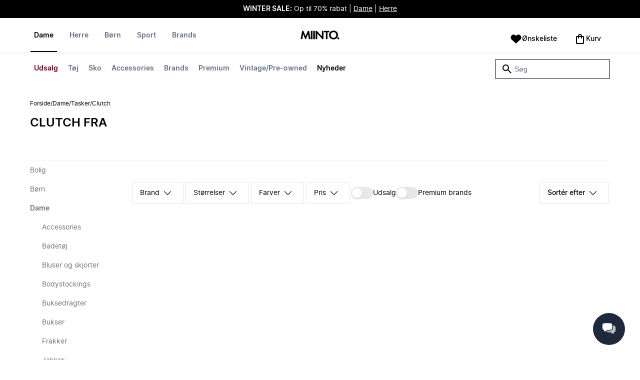

--- FILE ---
content_type: text/html
request_url: https://www.miinto.dk/dametasker-clutch/dametoej-striktrojer-og-sweatere
body_size: 61746
content:
<!doctype html>
<html lang="da">
  <head>
  <meta charset="UTF-8">
  <meta name="theme-color" content="#ffffff"/>
  <meta name="viewport" content="width=device-width, initial-scale=1.0, maximum-scale=1.0, shrink-to-fit=no" />
  <meta name="google-site-verification" content="Cv_qQQhddV-x7i_cMQ6WIPLG4D7_tA4nf4A0qARjI0E" />
  <meta name="msapplication-TileColor" content="#ffffff">
  <meta name="msapplication-TileImage" content="/ms-icon-144x144.png">

  
    <link rel="apple-touch-icon" sizes="57x57" href="/assets/favicons/apple-icon-57x57.png">
    <link rel="apple-touch-icon" sizes="60x60" href="/assets/favicons/apple-icon-60x60.png">
    <link rel="apple-touch-icon" sizes="72x72" href="/assets/favicons/apple-icon-72x72.png">
    <link rel="apple-touch-icon" sizes="76x76" href="/assets/favicons/apple-icon-76x76.png">
    <link rel="apple-touch-icon" sizes="114x114" href="/assets/favicons/apple-icon-114x114.png">
    <link rel="apple-touch-icon" sizes="120x120" href="/assets/favicons/apple-icon-120x120.png">
    <link rel="apple-touch-icon" sizes="144x144" href="/assets/favicons/apple-icon-144x144.png">
    <link rel="apple-touch-icon" sizes="152x152" href="/assets/favicons/apple-icon-152x152.png">
    <link rel="apple-touch-icon" sizes="180x180" href="/assets/favicons/apple-icon-180x180.png">
    <link rel="icon" type="image/png" sizes="192x192" href="/assets/favicons/android-icon-192x192.png">
    <link rel="icon" type="image/png" sizes="32x32" href="/assets/favicons/favicon-32x32.png">
    <link rel="icon" type="image/png" sizes="96x96" href="/assets/favicons/favicon-96x96.png">
    <link rel="icon" type="image/png" sizes="16x16" href="/assets/favicons/favicon-16x16.png">
  

  <link rel="stylesheet" href="/assets/fonts/fonts.css" media="print" onload="this.media='all'">
  <link rel="stylesheet" href="/assets/css/common.css" media="print" onload="this.media='all'">
  <link rel="stylesheet" href="/assets/css/plp.css" media="print" onload="this.media='all'">
  <link rel="stylesheet" href="/assets/css/dixa.css" media="print" onload="this.media='all'">
  <link rel="manifest" href="/assets/manifest/dk.json">
  <style><no value></style>

  <script>
    var internalAnalyticsUrl = "https://api-internal-analytics-uat-global.miinto.net"
  </script>

  <script src="/assets/scripts/internal-analytics-client.js?v=602fe5dbbdc1c395c6f4ae7933750b0f"></script>

  <script defer id="CookieConsent" src="https://policy.app.cookieinformation.com/uc.js" data-culture="DA"></script>
  <script>
    if ("serviceWorker" in navigator) {
      window.addEventListener("load", function () {
        navigator.serviceWorker.register("/static/sw/sw.js", {
          scope: "/",
        });
      });
    }
  </script>

  
    <script id="placeToInsertGTMScriptsBefor"></script>
    <script>
      var dataLayerValuesFromTheServer = [{"page_type":"Other","pageTitle":"Shop Clutch fra  online hos Miinto","pageMetaDescription":"Stort udvalg af Clutch fra populære . Shop direkte fra verdens bedste tøjbutikker online hos Miinto. Gå på opdagelse her »","pageMetaKeywords":"","fitpredictor_user_email_hashed":"","device":"Web","pageUrl":"/head_section","userId":0,"currency":"DKK"}];
      if (window.dataLayer) {
          window.dataLayer = window.dataLayer.concat(dataLayerValuesFromTheServer)
      } else {
          var dataLayer = dataLayerValuesFromTheServer;
      }
    </script>
    <style>.async-hide { opacity: 0 !important} </style>
    <script>(function(a,s,y,n,c,h,i,d,e){s.className+=' '+y;h.start=1*new Date;
    h.end=i=function(){s.className=s.className.replace(RegExp(' ?'+y),'')};
    (a[n]=a[n]||[]).hide=h;setTimeout(function(){i();h.end=null},c);h.timeout=c;
    })(window,document.documentElement,'async-hide','dataLayer',4000,
    {'GTM-P79J5D':true});</script>

    <!-- Google Tag Manager -->
    <script>(function(w,d,s,l,i){w[l]=w[l]||[];w[l].push({'gtm.start':
    new Date().getTime(),event:'gtm.js'});var f=d.getElementById(s),
    j=d.createElement('script'),dl=l!='dataLayer'?'&l='+l:'';j.async=true;j.src=
    '//www.googletagmanager.com/gtm.js?id='+i+dl+'&gtm_cookies_win=x';
    j.addEventListener('load', function() {
      var _ge = new CustomEvent('gtm_loaded', { bubbles: true });
      d.dispatchEvent(_ge);
    });
    f.parentNode.insertBefore(j,f);
    })(window,document,'placeToInsertGTMScriptsBefor','dataLayer','GTM-P79J5D');</script>
    <!-- End Google Tag Manager -->

    <script>
      window.dataLayer = window.dataLayer || [];
      function gtag(){dataLayer.push(arguments);}
      gtag('consent', 'default', {
          ad_storage: 'denied',
          analytics_storage: 'denied',
          wait_for_update: 500,
      });
      gtag('set', 'ads_data_redaction', true);
      gtag('js', new Date());
      gtag('config', 'GTM-P79J5D');
    </script>

  <script>
    window.__STRATEGY__ = "plpcategory";
  </script>
  <title>Shop Clutch fra  online hos Miinto</title>
<meta name="description" content="Stort udvalg af Clutch fra populære . Shop direkte fra verdens bedste tøjbutikker online hos Miinto. Gå på opdagelse her »">
<meta name="robots" content="index, follow">
<meta property="og:type" content="website" />
<meta property="og:title" content="Shop Clutch fra  online hos Miinto" />
<meta property="og:description" content="Stort udvalg af Clutch fra populære . Shop direkte fra verdens bedste tøjbutikker online hos Miinto. Gå på opdagelse her »" />
<meta property="og:url" content="https://www.miinto.dk/dametasker-clutch/dametoej-striktrojer-og-sweatere" />
<link rel="canonical" href="https://www.miinto.dk/dametasker-clutch/dametoej-striktrojer-og-sweatere">


</head>
  
  <body>
    <div id="plp">
      <style>--sxs{--sxs:0 t-jIWXJA}@media{:root,.t-jIWXJA{--colors-black8:#262626;--colors-black9:#222222;--colors-black10:#333333;--colors-black11:#6F6F6F;--colors-black12:#000000;--colors-white:#FFFFFF;--colors-steel1:#848c9d;--colors-steel2:#757e91;--colors-steel3:#667085;--colors-steel4:#5b6477;--colors-steel5:#51596a;--colors-grey1:#FCFCFC;--colors-grey2:#F8F8F8;--colors-grey3:#F3F3F3;--colors-grey4:#EDEDED;--colors-grey5:#E8E8E8;--colors-grey6:#E2E2E2;--colors-grey7:#DBDBDB;--colors-grey8:#C7C7C7;--colors-grey9:#8F8F8F;--colors-grey10:#858585;--colors-grey11:#6F6F6F;--colors-grey12:#171717;--colors-beige1:#FDFCFC;--colors-beige2:#F9F7F7;--colors-beige3:#F5F3F3;--colors-beige4:#F0EDED;--colors-beige5:#ECE8E8;--colors-beige6:#E8E2E2;--colors-beige7:#E2DBDB;--colors-beige8:#D3C7C7;--colors-beige9:#9B8F8F;--colors-beige10:#938585;--colors-beige11:#7D6F6F;--colors-beige12:#140606;--colors-burgundy1:#FFFBFD;--colors-burgundy2:#FEF6F9;--colors-burgundy3:#F6EAED;--colors-burgundy4:#F2E3E7;--colors-burgundy5:#EBD4DA;--colors-burgundy6:#DEB8C1;--colors-burgundy7:#D6A6B1;--colors-burgundy8:#CC909D;--colors-burgundy9:#700016;--colors-burgundy10:#66000E;--colors-burgundy11:#520008;--colors-burgundy12:#180004;--colors-tomato1:#FFFCFC;--colors-tomato2:#FFF8F7;--colors-tomato3:#FFF0EE;--colors-tomato4:#FFE6E2;--colors-tomato5:#FDD8D3;--colors-tomato6:#FAC7BE;--colors-tomato7:#F3B0A2;--colors-tomato8:#EA9280;--colors-tomato9:#E54D2E;--colors-tomato10:#DB4324;--colors-tomato11:#CA3214;--colors-tomato12:#341711;--colors-grass1:#FBFEFB;--colors-grass2:#F3FCF3;--colors-grass3:#EBF9EB;--colors-grass4:#DFF3DF;--colors-grass5:#CEEBCF;--colors-grass6:#B7DFBA;--colors-grass7:#97CF9C;--colors-grass8:#65BA75;--colors-grass9:#46A758;--colors-grass10:#3D9A50;--colors-grass11:#297C3B;--colors-grass12:#1B311E;--colors-amber1:#FEFDFB;--colors-amber2:#FFF9ED;--colors-amber3:#FFF4D5;--colors-amber4:#FFECBC;--colors-amber5:#FFE3A2;--colors-amber6:#FFD386;--colors-amber7:#F3BA63;--colors-amber8:#EE9D2B;--colors-amber9:#FFB224;--colors-amber10:#FFA01C;--colors-amber11:#AD5700;--colors-amber12:#4E2009;--colors-blue1:#FBFDFF;--colors-blue2:#F5FAFF;--colors-blue3:#EDF6FF;--colors-blue4:#E1F0FF;--colors-blue5:#CEE7FE;--colors-blue6:#B7D9F8;--colors-blue7:#96C7F2;--colors-blue8:#5EB0EF;--colors-blue9:#0090FF;--colors-blue10:#0081F1;--colors-blue11:#006ADC;--colors-blue12:#00254D;--colors-opacity1:rgba(0, 0, 0, 0.05);--colors-opacity2:rgba(0, 0, 0, 0.1);--colors-opacity3:rgba(0, 0, 0, 0.2);--colors-opacity4:rgba(0, 0, 0, 0.3);--colors-opacity5:rgba(0, 0, 0, 0.4);--colors-opacity6:rgba(0, 0, 0, 0.5);--colors-opacity7:rgba(0, 0, 0, 0.6);--colors-opacity8:rgba(0, 0, 0, 0.7);--colors-opacity9:rgba(0, 0, 0, 0.8);--colors-opacity10:rgba(0, 0, 0, 0.9);--colors-opacity11:rgb(0, 0, 0);--fontSizes-text4Xl:48px;--fontSizes-text3Xl:40px;--fontSizes-text2Xl:32px;--fontSizes-textXl:24px;--fontSizes-textLg:20px;--fontSizes-textBase:16px;--fontSizes-textSm:14px;--fontSizes-textXs:12px;--fontSizes-text2Xs:10px;--fontWeights-regular:400;--fontWeights-medium:500;--fontWeights-semiBold:600;--fontWeights-bold:700;--lineHeights-text4Xl:56px;--lineHeights-text3Xl:48px;--lineHeights-text2Xl:40px;--lineHeights-textXl:36px;--lineHeights-textLg:32px;--lineHeights-textBase:24px;--lineHeights-textSm:22px;--lineHeights-textXs:18px;--lineHeights-text2Xs:16px;--fonts-sans:'Inter', sans-serif}}--sxs{--sxs:1 k-iCEKFz k-ITCFc k-jbPmLQ edypwf}@media{@keyframes k-iCEKFz{0%{transform:scale(1)}50%{transform:scale(1.1)}}@keyframes k-ITCFc{from{transform:translateX(-100%)}to{transform:translateX(0%)}}@keyframes k-jbPmLQ{from{transform:translateX(0%)}to{transform:translateX(-100%)}}*{margin:0;padding:0;box-sizing:border-box}html{touch-action:manipulation}html,body{font-family:'Inter', sans-serif;height:100%;width:100%;-moz-osx-font-smoothing:grayscale;-webkit-font-smoothing:antialiased;text-rendering:optimizeLegibility}a{-webkit-tap-highlight-color:rgba(0, 0, 0, 0)}button{cursor:default;outline:none}}--sxs{--sxs:2 c-bdYtjD c-PJLV c-jMrfUZ c-hFGPfh c-hTWDRh c-gWfLcr c-dgYHFY c-fNBcZn c-jGndQ c-cIdiJW c-fuKDPN c-jtoHJj c-euvwkQ c-cmpvrW c-kSflVB c-bSMcqW c-hHczTq c-jIamXV c-wYbzn c-cpdcLN c-jVwFOG c-bkAZOM c-bPRzGn c-bRmaID c-haUwlz c-fWhZOE c-drilHR c-fkLskC c-iSXmKl c-jMtymh c-gWEtwx c-iUYqsq c-hakyQ c-hOcsoX c-gmHjbo c-CIXfS c-jxHTcr c-gqCOKV c-hfNkDq c-bJAcWD c-fZZjup c-lkeMPY c-hZZYhF c-iQWzLa c-kIEWo c-hobrPJ c-jzRoFo}@media{.c-bdYtjD{width:100%;align-items:center;justify-content:center;text-align:center;position:sticky;top:0;z-index:10}@media (min-width:1025px){.c-bdYtjD{position:relative}}.c-bdYtjD p,.c-bdYtjD span,.c-bdYtjD a{color:var(--colors-white)}.c-jMrfUZ{-webkit-hyphens:auto;hyphens:auto}.c-jMrfUZ a{text-decoration:underline;color:inherit}.c-hFGPfh{width:100%;position:sticky;top:30px;z-index:20;background-color:var(--colors-white)}@media (min-width:801px){.c-hFGPfh{top:32px}}@media (min-width:1025px){.c-hFGPfh{position:relative;top:0}}.c-hTWDRh{max-wwidth:calc(100% - 120px);margin-left:auto;margin-right:auto;padding-bottom:16px;border-bottom:1px solid var(--colors-beige3)}@media (min-width:1025px){.c-hTWDRh{border-bottom:none;padding:24px 60px 0}}@media (min-width:1600px){.c-hTWDRh{max-width:1440px;padding:24px 0 0}}.c-dgYHFY{position:relative;width:100%;display:flex;justify-content:space-between;align-items:center;padding:0 8px;background-color:var(--colors-white)}.c-fNBcZn{cursor:pointer;background-color:var(--colors-white);color:var(--colors-black12);height:48px;width:48px;border-radius:2px;border:none;display:flex;align-items:center;justify-content:center;column-gap:8px}.c-fNBcZn:hover{color:var(--colors-black10)}.c-fNBcZn:hover.icon-button-counter{background-color:var(--colors-burgundy10)}.c-fNBcZn:focus-visible{outline:2px solid var(--colors-blue7);outline-offset:1px}.c-fNBcZn:active{background-color:var(--colors-white);color:var(--colors-black11)}.c-fNBcZn:active.icon-button-counter{background-color:var(--colors-burgundy11)}.c-fNBcZn:disabled{background-color:var(--colors-white);color:var(--colors-black11);cursor:not-allowed}.c-fNBcZn:disabled.icon-button-counter{background-color:var(--colors-black11)}.c-cIdiJW{text-decoration:none}.c-jGndQ{position:absolute;top:50%;left:50%;transform:translate(-50%,-50%)}.c-fuKDPN{display:flex;;justify-content:flex-end}.c-cmpvrW{position:relative}.c-kSflVB{display:flex;justify-content:space-between;align-items:center;gap:16px}.c-bSMcqW{position:relative;width:100%}.c-hHczTq{position:absolute;top:50%;transform:translateY(-50%);cursor:pointer}.c-jIamXV{width:100%;font-size:var(--fontSizes-textSm);line-height:var(--lineHeights-textSm);background:var(--colors-white);color:var(--colors-black12);height:40px;border-radius:2px;border:1px solid var(--colors-black12)}.c-jIamXV::-webkit-search-cancel-button,.c-jIamXV::-webkit-search-decoration,.c-jIamXV::-webkit-search-results-button,.c-jIamXV::-webkit-search-results-decoration{display:none}.c-jIamXV::placeholder{opacity:1;color:var(--colors-steel3)}.c-jIamXV:hover{color:var(--colors-black10)}@media (min-width:1025px){.c-jIamXV:hover{box-shadow:0 0 0 1px var(--colors-black10)}}.c-jIamXV:focus,.c-cmpvrW:focus-within .c-jIamXV{outline:none;box-shadow:none;color:var(--colors-black12)}.c-euvwkQ{padding:0 20px}.c-jtoHJj{z-index:-1;transition:margin-top 0.3s, opacity 0.3s}.c-wYbzn{position:fixed;top:0;left:0;width:100vw;height:100dvh;background-color:rgba(0, 0, 0, 0.5);transition:opacity 200ms ease-in-out;opacity:0;pointer-events:none}.c-cpdcLN{position:fixed;top:0;display:flex;flex-direction:column;gap:24px;width:calc(100% - 28px);background-color:var(--colors-white);height:100dvh;padding:16px;transform:translateX(-100%)}.c-jVwFOG{display:flex;align-items:center;justify-content:space-between}.c-bkAZOM{width:24px;height:24px}.c-bPRzGn{display:flex;flex-direction:column;gap:24px;height:100%;overflow:hidden}.c-bRmaID{list-style:none;display:flex;flex-direction:row;align-items:flex-start;gap:24px;border-bottom:1px solid var(--colors-grey4);min-height:44px;overflow-y:auto}.c-haUwlz{display:block;color:var(--colors-steel3);font-weight:var(--fontWeights-semiBold);font-size:var(--fontSizes-textSm);line-height:var(--lineHeights-textSm);border-bottom:2px solid transparent;padding:0 0 19px;background:transparent;border:none;cursor:pointer;text-decoration:none}.c-fWhZOE{list-style:none;display:flex;flex-direction:column;flex-grow:1;overflow-y:auto}.c-drilHR{display:flex;justify-content:space-between;align-items:center;color:var(--colors-black12);font-size:var(--fontSizes-textSm);font-weight:var(--fontWeights-semiBold);line-height:var(--lineHeights-textSm);padding-top:8px;padding-bottom:8px;text-decoration:none}.c-fkLskC{list-style:none;display:flex;flex-direction:column;gap:16px;padding-top:24px;border-top:1px solid var(--colors-grey4);margin-top:auto;height:auto}.c-iSXmKl{color:var(--colors-black12);font-weight:var(--fontWeights-regular);font-size:var(--fontSizes-textSm);line-height:var(--lineHeights-textSm);text-decoration:none}.c-gWfLcr{display:flex;flex-direction:column;position:relative;z-index:20;width:100%}.c-gWEtwx{display:flex;justify-content:flex-start;position:relative;min-height:44px;flex:1}.c-gWEtwx > ul{margin-right:16px}.c-gWEtwx ul:last-of-type{margin-right:0}.c-iUYqsq{display:flex;justify-content:flex-start;flex-direction:row;list-style:none}.c-hakyQ{display:block}.c-hOcsoX{display:inline-block;outline:none;cursor:pointer;font-size:var(--fontSizes-textSm);line-height:var(--lineHeights-textSm);font-weight:var(--fontWeights-semiBold);text-decoration-line:none}.c-gmHjbo{width:max-content;display:none;justify-content:flex-start;flex-direction:row;list-style:none;position:absolute;top:44px;padding-top:14px;padding-bottom:14px;left:0}.c-gmHjbo > *{margin-right:4px}.c-gmHjbo li:last-of-type{margin-right:0}.c-CIXfS{position:absolute;width:100vw;margin-top:14px;background:var(--colors-white);padding:18px 68px 36px;border-bottom:1px solid var(--colors-beige3);border-top:2px solid var(--colors-beige3);z-index:20}@media (min-width:1025px){.c-CIXfS{left:-60px;padding:18px 68px 36px}}@media (min-width:1600px){.c-CIXfS{left:calc((100vw - 1440px) / -2)}}.c-jxHTcr{display:flex;justify-content:flex-start;align-items:flex-start;flex-wrap:wrap;gap:16px;margin-left:auto;margin-right:auto;width:100%}.c-jxHTcr > *{width:220px}@media (min-width:1600px){.c-jxHTcr{padding-left:8px;padding-right:8px;max-width:1440px}}.c-gqCOKV{padding:4px 0;display:flex;flex-direction:column;row-gap:8px}.c-hfNkDq{display:flex;flex-direction:column;row-gap:8px}.c-bJAcWD{list-style:none;font-weight:var(--fontWeights-regular)}.c-fZZjup{font-size:var(--fontSizes-textSm);line-height:var(--lineHeights-textSm);transition:background 300ms;cursor:pointer;text-decoration-line:none;padding:4px 0;outline:none}.c-lkeMPY{flex:1;display:flex;justify-content:flex-end;align-items:baseline}.c-hZZYhF{position:relative;background-color:var(--colors-white);min-height:48px;border-radius:2px;border:none;display:inline-flex;align-items:center;justify-content:center;column-gap:8px;color:var(--colors-black12);cursor:pointer;padding-left:16px;padding-right:16px;text-decoration:none}.c-hZZYhF:hover{color:var(--colors-black10)}.c-hZZYhF:hover .c-bzUdWo{background-color:var(--colors-burgundy10)}.c-hZZYhF:focus-visible{outline:2px solid var(--colors-blue7);outline-offset:1px}.c-hZZYhF:active{background-color:var(--colors-white);color:var(--colors-black11)}.c-hZZYhF:active .c-bzUdWo{background-color:var(--colors-burgundy11)}.c-hZZYhF:disabled{background-color:var(--colors-white);color:var(--colors-black11);cursor:not-allowed}.c-hZZYhF:disabled .c-bzUdWo{background-color:var(--colors-black11)}.c-iQWzLa{font-size:var(--fontSizes-textBase);line-height:var(--lineHeights-textBase);font-weight:var(--fontWeights-medium)}.c-kIEWo{display:inline;position:relative}.c-kIEWo .c-hZZYhF{z-index:20;border-width:2px 2px 0px 2px;border-radius:2px 2px 0px 0px;border-style:solid}.c-hobrPJ{position:absolute;top:58px}.c-jMtymh{display:flex;justify-content:space-between;align-items:flex-start;position:relative}@media (min-width:1025px){.c-jMtymh{min-height:108px}}.c-jzRoFo{display:none;position:absolute;width:100%;left:0;top:69px;border:1px solid var(--colors-grey3)}}--sxs{--sxs:3 c-PJLV-hyPGYo-size-small c-jMrfUZ-dYJjti-weight-regular c-jMrfUZ-cWyRje-size-textXs c-PJLV-dHfCCy-size-medium c-PJLV-jzpQJo-size-large c-jMrfUZ-hBPrlC-size-textSm c-fNBcZn-cmpvrW-position-relative c-jtoHJj-ecFJRE-isScrolling-false c-hHczTq-jWtlNf-size-xs c-jIamXV-cnZPbs-size-xs c-haUwlz-jXCMkU-active-true c-drilHR-cfraru-variant-primary c-hOcsoX-cKAwkL-variant-primary c-gmHjbo-dhzjXW-visible-true c-hOcsoX-jowzJi-variant-secondary c-CIXfS-kBYYkb-visible-false c-fZZjup-dFZANM-variant-external c-fZZjup-jAZbuB-variant-default c-hZZYhF-jIGKny-variant-header c-kIEWo-hkfENb-isOpen-false c-hobrPJ-czsSGP-position-right}@media{.c-PJLV-hyPGYo-size-small{padding:6px}.c-jMrfUZ-dYJjti-weight-regular{font-weight:var(--fontWeights-regular)}.c-jMrfUZ-cWyRje-size-textXs{font-size:var(--fontSizes-textXs);line-height:var(--lineHeights-textXs)}.c-PJLV-dHfCCy-size-medium{padding:7px;column-gap:10px}.c-PJLV-jzpQJo-size-large{padding:7px;column-gap:12px}.c-jMrfUZ-hBPrlC-size-textSm{font-size:var(--fontSizes-textSm);line-height:var(--lineHeights-textSm)}.c-fNBcZn-cmpvrW-position-relative{position:relative}.c-hHczTq-jWtlNf-size-xs{left:12px}.c-jIamXV-cnZPbs-size-xs{padding-left:42px;padding-right:42px}.c-jtoHJj-ecFJRE-isScrolling-false{margin-top:0px;opacity:1}.c-haUwlz-jXCMkU-active-true{color:var(--colors-black12);border-bottom:2px solid var(--colors-black12)}.c-drilHR-cfraru-variant-primary{font-size:var(--fontSizes-textSm)}.c-hOcsoX-cKAwkL-variant-primary{padding:0 8px 20px;---shadowColor:transparent;box-shadow:0 3px 0 -1px var(---shadowColor);transition:box-shadow 300ms;color:var(--colors-steel3);background:var(--colors-white)}.c-hOcsoX-cKAwkL-variant-primary:hover{---shadowColor:var(--colors-black12);color:var(--colors-black12)}.c-hOcsoX-cKAwkL-variant-primary:active{---shadowColor:var(--colors-black11);color:var(--colors-black11)}.c-hOcsoX-cKAwkL-variant-primary:focus-visible{outline:2px solid var(--colors-blue7);outline-offset:1px}.c-gmHjbo-dhzjXW-visible-true{display:flex}.c-hOcsoX-jowzJi-variant-secondary{padding:8px;color:var(--colors-steel3);background:var(--colors-white)}.c-hOcsoX-jowzJi-variant-secondary:hover{color:var(--colors-steel5)}.c-hOcsoX-jowzJi-variant-secondary:active{color:var(--colors-steel4)}.c-hOcsoX-jowzJi-variant-secondary:focus-visible{background-color:var(--colors-blue3)}.c-CIXfS-kBYYkb-visible-false{display:none}.c-fZZjup-dFZANM-variant-external:hover{text-decoration-line:underline}.c-fZZjup-dFZANM-variant-external:focus-visible{text-decoration:underline;background:var(--colors-blue3)}.c-fZZjup-dFZANM-variant-external:active{text-decoration:underline;color:var(--colors-black11)}.c-fZZjup-jAZbuB-variant-default:hover{color:var(--colors-black10);text-decoration-line:underline}.c-fZZjup-jAZbuB-variant-default:focus-visible{text-decoration:underline;background:var(--colors-blue3)}.c-fZZjup-jAZbuB-variant-default:active{text-decoration:underline;color:var(--colors-black11)}.c-hZZYhF-jIGKny-variant-header{min-height:34px}.c-hZZYhF-jIGKny-variant-header .c-bzUdWo{top:0}.c-hZZYhF-jIGKny-variant-header .c-iQWzLa{font-size:var(--fontSizes-textSm);line-height:var(--lineHeights-textSm);font-weight:var(--fontWeights-medium)}.c-kIEWo-hkfENb-isOpen-false .c-hZZYhF{border-color:transparent}.c-hobrPJ-czsSGP-position-right{right:0}}--sxs{--sxs:4 c-hHczTq-jSbexE-size-sm c-hHczTq-fFHmqo-size-md c-hHczTq-kYDDEP-size-lg c-jIamXV-jlmIOD-size-sm c-jIamXV-foiScX-size-md c-jIamXV-jzsFHz-size-lg c-jzRoFo-fheUDw-isVisible-true}@media{@media (min-width:481px){.c-hHczTq-jSbexE-size-sm{left:12px}}@media (min-width:801px){.c-hHczTq-fFHmqo-size-md{left:12px}}@media (min-width:1025px){.c-hHczTq-kYDDEP-size-lg{left:12px}}@media (min-width:481px){.c-jIamXV-jlmIOD-size-sm{padding-left:42px;padding-right:42px}}@media (min-width:801px){.c-jIamXV-foiScX-size-md{padding-left:42px;padding-right:42px}}@media (min-width:1025px){.c-jIamXV-jzsFHz-size-lg{padding-left:38px;padding-right:30px;width:230px;height:40px}}@media (min-width:1025px){.c-jIamXV-jzsFHz-size-lg:focus,.c-cmpvrW:focus-within .c-jIamXV-jzsFHz-size-lg{box-shadow:0 0 0 1px var(--colors-black12)}}@media (min-width:1025px){.c-jIamXV-jzsFHz-size-lg:focus::placeholder,.c-cmpvrW:focus-within .c-jIamXV-jzsFHz-size-lg::placeholder{color:var(--colors-steel3)}}@media (min-width:1025px){.c-jzRoFo-fheUDw-isVisible-true{display:block}}}--sxs{--sxs:6 c-bdYtjD-inVHKY-css c-fNBcZn-ilexLGO-css c-drilHR-ihDgDmc-css c-drilHR-iTGGkD-css c-drilHR-ijOjjqZ-css c-hOcsoX-iejQzbb-css c-hOcsoX-igQHlOs-css c-fZZjup-ibdDtCs-css c-fZZjup-ikBvgqv-css c-fZZjup-iJzunS-css c-fZZjup-ietXtMo-css c-hOcsoX-iisgyOJ-css c-fZZjup-ieBVShz-css c-hOcsoX-ivWhYE-css}@media{@initial{.c-bdYtjD-inVHKY-css{display:flex;background-color:#000000}}@media (min-width:360px){.c-bdYtjD-inVHKY-css{display:flex;background-color:#000000}}@media (min-width:481px){.c-bdYtjD-inVHKY-css{display:flex;background-color:#000000}}@media (min-width:801px){.c-bdYtjD-inVHKY-css{display:flex;background-color:#000000}}@media (min-width:1025px){.c-bdYtjD-inVHKY-css{display:flex;background-color:#000000}}@media (min-width:1600px){.c-bdYtjD-inVHKY-css{display:flex;background-color:#000000}}.c-fNBcZn-ilexLGO-css{width:34px}@media (min-width:360px){.c-drilHR-ihDgDmc-css{color:#700017}}@media (min-width:360px){.c-drilHR-ihDgDmc-css:hover{color:#700017}}.c-drilHR-ihDgDmc-css{font-weight:bold}@media (min-width:360px){.c-drilHR-ijOjjqZ-css{color:#000000}}@media (min-width:360px){.c-drilHR-ijOjjqZ-css:hover{color:#000000}}.c-drilHR-ijOjjqZ-css{font-weight:bold}@media (min-width:801px){.c-hOcsoX-igQHlOs-css{color:#700017}}@media (min-width:801px){.c-hOcsoX-igQHlOs-css:hover{color:#700017;---shadowColor:#700017}}.c-hOcsoX-igQHlOs-css{font-weight:bold}.c-fZZjup-ibdDtCs-css{color:var(--colors-black12);font-weight:var(--fontWeights-regular)}@media (min-width:801px){.c-fZZjup-ibdDtCs-css{color:#700017}}@media (min-width:801px){.c-fZZjup-ibdDtCs-css:hover{color:#700017;---shadowColor:#700017}}.c-fZZjup-ibdDtCs-css{font-weight:bold}.c-fZZjup-ikBvgqv-css{color:var(--colors-black12);font-weight:var(--fontWeights-regular)}.c-fZZjup-iJzunS-css{color:var(--colors-black12);font-weight:var(--fontWeights-regular);font-weight:bold}.c-fZZjup-ietXtMo-css{color:var(--colors-black12);font-weight:var(--fontWeights-regular)}@media (min-width:801px){.c-fZZjup-ietXtMo-css{color:#000000}}@media (min-width:801px){.c-fZZjup-ietXtMo-css:hover{color:#000000;---shadowColor:#000000}}@media (min-width:801px){.c-hOcsoX-iisgyOJ-css{color:#000000}}@media (min-width:801px){.c-hOcsoX-iisgyOJ-css:hover{color:#000000;---shadowColor:#000000}}.c-hOcsoX-iisgyOJ-css{font-weight:bold}.c-fZZjup-ieBVShz-css{color:var(--colors-black12);font-weight:var(--fontWeights-regular)}@media (min-width:801px){.c-fZZjup-ieBVShz-css{color:#000000}}@media (min-width:801px){.c-fZZjup-ieBVShz-css:hover{color:#000000;---shadowColor:#000000}}}.fresnel-container{margin:0;padding:0;}
@media not all and (min-width:0px) and (max-width:480.98px){.fresnel-at-xs{display:none!important;}}
@media not all and (min-width:481px) and (max-width:800.98px){.fresnel-at-sm{display:none!important;}}
@media not all and (min-width:801px) and (max-width:1024.98px){.fresnel-at-md{display:none!important;}}
@media not all and (min-width:1025px){.fresnel-at-lg{display:none!important;}}
@media not all and (max-width:480.98px){.fresnel-lessThan-sm{display:none!important;}}
@media not all and (max-width:800.98px){.fresnel-lessThan-md{display:none!important;}}
@media not all and (max-width:1024.98px){.fresnel-lessThan-lg{display:none!important;}}
@media not all and (min-width:481px){.fresnel-greaterThan-xs{display:none!important;}}
@media not all and (min-width:801px){.fresnel-greaterThan-sm{display:none!important;}}
@media not all and (min-width:1025px){.fresnel-greaterThan-md{display:none!important;}}
@media not all and (min-width:0px){.fresnel-greaterThanOrEqual-xs{display:none!important;}}
@media not all and (min-width:481px){.fresnel-greaterThanOrEqual-sm{display:none!important;}}
@media not all and (min-width:801px){.fresnel-greaterThanOrEqual-md{display:none!important;}}
@media not all and (min-width:1025px){.fresnel-greaterThanOrEqual-lg{display:none!important;}}
@media not all and (min-width:0px) and (max-width:480.98px){.fresnel-between-xs-sm{display:none!important;}}
@media not all and (min-width:0px) and (max-width:800.98px){.fresnel-between-xs-md{display:none!important;}}
@media not all and (min-width:0px) and (max-width:1024.98px){.fresnel-between-xs-lg{display:none!important;}}
@media not all and (min-width:481px) and (max-width:800.98px){.fresnel-between-sm-md{display:none!important;}}
@media not all and (min-width:481px) and (max-width:1024.98px){.fresnel-between-sm-lg{display:none!important;}}
@media not all and (min-width:801px) and (max-width:1024.98px){.fresnel-between-md-lg{display:none!important;}}</style>
      <div class="mf-main-top-sticky">
        <div id="mf-plp-header-root"><div class="c-bdYtjD c-bdYtjD-inVHKY-css"><div class="fresnel-container fresnel-lessThan-md fresnel-:R5:"><div class="c-PJLV c-PJLV-hyPGYo-size-small"><div class="c-jMrfUZ c-jMrfUZ-dYJjti-weight-regular c-jMrfUZ-cWyRje-size-textXs"><p><strong style="color: rgb(255, 255, 255);">WINTER SALE:</strong><span style="color: rgb(255, 255, 255);"> Op til 70% rabat | </span><a href="https://www.miinto.dk/dametoej/sale" rel="noopener noreferrer" target="_blank" style="color: rgb(255, 255, 255);">Dame</a><span style="color: rgb(255, 255, 255);"> | </span><a href="https://www.miinto.dk/herretoej/sale" rel="noopener noreferrer" target="_blank" style="color: rgb(255, 255, 255);">Herre</a></p></div></div></div><div class="fresnel-container fresnel-at-md fresnel-:R9:"><div class="c-PJLV c-PJLV-dHfCCy-size-medium"><div class="c-jMrfUZ c-jMrfUZ-dYJjti-weight-regular c-jMrfUZ-cWyRje-size-textXs"><p><strong style="color: rgb(255, 255, 255);">WINTER SALE:</strong><span style="color: rgb(255, 255, 255);"> Op til 70% rabat | </span><a href="https://www.miinto.dk/dametoej/sale" rel="noopener noreferrer" target="_blank" style="color: rgb(255, 255, 255);">Dame</a><span style="color: rgb(255, 255, 255);"> | </span><a href="https://www.miinto.dk/herretoej/sale" rel="noopener noreferrer" target="_blank" style="color: rgb(255, 255, 255);">Herre</a></p></div></div></div><div class="fresnel-container fresnel-greaterThanOrEqual-lg fresnel-:Rd:"><div class="c-PJLV c-PJLV-jzpQJo-size-large"><div class="c-jMrfUZ c-jMrfUZ-dYJjti-weight-regular c-jMrfUZ-hBPrlC-size-textSm"><p><strong style="color: rgb(255, 255, 255);">WINTER SALE:</strong><span style="color: rgb(255, 255, 255);"> Op til 70% rabat | </span><a href="https://www.miinto.dk/dametoej/sale" rel="noopener noreferrer" target="_blank" style="color: rgb(255, 255, 255);">Dame</a><span style="color: rgb(255, 255, 255);"> | </span><a href="https://www.miinto.dk/herretoej/sale" rel="noopener noreferrer" target="_blank" style="color: rgb(255, 255, 255);">Herre</a></p></div></div></div></div><header data-testid="header" class="c-hFGPfh"><div class="c-hTWDRh"><div class="fresnel-container fresnel-lessThan-lg fresnel-:R2m: c-gWfLcr"><div data-testid="mobile-header-logo-row" class="c-dgYHFY"><button title="Open menu" data-testid="icon-button" class="c-fNBcZn c-fNBcZn-cmpvrW-position-relative"><svg xmlns="http://www.w3.org/2000/svg" fill="currentColor" aria-hidden="true" viewBox="0 0 24 24" width="24" height="24"><path fill-rule="evenodd" d="M2.3 5.08C2.3 4.69341 2.6134 4.38 3 4.38H21C21.3866 4.38 21.7 4.69341 21.7 5.08C21.7 5.4666 21.3866 5.78 21 5.78H3C2.6134 5.78 2.3 5.4666 2.3 5.08ZM2.3 12.0031C2.3 11.6165 2.6134 11.3031 3 11.3031H21C21.3866 11.3031 21.7 11.6165 21.7 12.0031C21.7 12.3897 21.3866 12.7031 21 12.7031H3C2.6134 12.7031 2.3 12.3897 2.3 12.0031ZM3 18.2262C2.6134 18.2262 2.3 18.5396 2.3 18.9262C2.3 19.3128 2.6134 19.6262 3 19.6262H21C21.3866 19.6262 21.7 19.3128 21.7 18.9262C21.7 18.5396 21.3866 18.2262 21 18.2262H3Z" clip-rule="evenodd"></path></svg></button><a href="https://www.miinto.dk" title="Miinto Home" class="c-cIdiJW c-jGndQ"><div class="fresnel-container fresnel-lessThan-md fresnel-:R1cqm:"><svg width="88" height="20" viewBox="0 0 140 32" fill="none" xmlns="http://www.w3.org/2000/svg"><path d="M12.9826 2.60278H16.7596L23.8711 19.6376L31.3031 2.60278H35.0801L39.5784 29.3972H34.2753L31.8641 12.885L24.6725 29.3972H22.9059L16.0348 12.885L13.3031 29.3972H8L12.9826 2.60278Z" fill="black"></path><path d="M45.892 2.60278V29.3972H40.669V2.60278H45.892Z" fill="black"></path><path d="M53.5749 2.60278V29.3972H48.3519V2.60278H53.5749Z" fill="black"></path><path d="M56.0349 29.3972V2.60278H59.6516L75.9617 20.4808V2.60278H81.1847V29.3972H77.568L61.2578 11.4808V29.3972H56.0349V29.3972Z" fill="black"></path><path d="M94.0418 7.10104V29.3972H88.8188V7.10104H82.7944V2.60278H100.07V7.10104H94.0418Z" fill="black"></path><path fill-rule="evenodd" clip-rule="evenodd" d="M113.247 30C121.686 30 127.551 24.1777 127.551 16.0209C127.551 7.86411 121.686 2 113.247 2C104.808 2 98.9443 7.86411 98.9443 16.0209C98.9443 24.1742 104.812 30 113.247 30ZM113.247 6.74219C118.47 6.74219 122.167 10.5958 122.167 16.0209C122.167 21.446 118.47 25.2614 113.247 25.2614C108.024 25.2614 104.328 21.4425 104.328 16.0209C104.328 10.5993 108.024 6.74219 113.247 6.74219Z" fill="black"></path><path d="M128.77 23.655C130.537 23.655 131.902 25.0209 131.902 26.7874C131.902 28.554 130.537 29.9198 128.77 29.9198C127.003 29.9198 125.638 28.554 125.638 26.7874C125.634 25.0209 127 23.655 128.77 23.655Z" fill="black"></path></svg></div><div class="fresnel-container fresnel-greaterThanOrEqual-md fresnel-:R2cqm:"><svg width="88" height="20" viewBox="0 0 140 32" fill="none" xmlns="http://www.w3.org/2000/svg"><path d="M12.9826 2.60278H16.7596L23.8711 19.6376L31.3031 2.60278H35.0801L39.5784 29.3972H34.2753L31.8641 12.885L24.6725 29.3972H22.9059L16.0348 12.885L13.3031 29.3972H8L12.9826 2.60278Z" fill="black"></path><path d="M45.892 2.60278V29.3972H40.669V2.60278H45.892Z" fill="black"></path><path d="M53.5749 2.60278V29.3972H48.3519V2.60278H53.5749Z" fill="black"></path><path d="M56.0349 29.3972V2.60278H59.6516L75.9617 20.4808V2.60278H81.1847V29.3972H77.568L61.2578 11.4808V29.3972H56.0349V29.3972Z" fill="black"></path><path d="M94.0418 7.10104V29.3972H88.8188V7.10104H82.7944V2.60278H100.07V7.10104H94.0418Z" fill="black"></path><path fill-rule="evenodd" clip-rule="evenodd" d="M113.247 30C121.686 30 127.551 24.1777 127.551 16.0209C127.551 7.86411 121.686 2 113.247 2C104.808 2 98.9443 7.86411 98.9443 16.0209C98.9443 24.1742 104.812 30 113.247 30ZM113.247 6.74219C118.47 6.74219 122.167 10.5958 122.167 16.0209C122.167 21.446 118.47 25.2614 113.247 25.2614C108.024 25.2614 104.328 21.4425 104.328 16.0209C104.328 10.5993 108.024 6.74219 113.247 6.74219Z" fill="black"></path><path d="M128.77 23.655C130.537 23.655 131.902 25.0209 131.902 26.7874C131.902 28.554 130.537 29.9198 128.77 29.9198C127.003 29.9198 125.638 28.554 125.638 26.7874C125.634 25.0209 127 23.655 128.77 23.655Z" fill="black"></path></svg></div></a><div class="c-fuKDPN"><a title="Ønskeliste" href="/wishlist" data-testid="icon-button" class="c-fNBcZn c-fNBcZn-cmpvrW-position-relative c-fNBcZn-ilexLGO-css"><svg xmlns="http://www.w3.org/2000/svg" fill="currentColor" aria-hidden="true" viewBox="0 0 24 24" width="24" height="24"><path d="M4.03927 12.2142L11.9993 19.4244L19.9593 12.2142C21.9247 10.2373 21.4897 7.30562 19.7962 5.61725C18.9624 4.78595 17.851 4.29337 16.6164 4.38093C15.3817 4.46849 13.9329 5.14347 12.4493 6.82561C12.3354 6.95476 12.1715 7.02874 11.9993 7.02874C11.8271 7.02874 11.6632 6.95476 11.5493 6.82561C10.0658 5.14355 8.61474 4.46627 7.37705 4.37659C6.13938 4.28692 5.0253 4.77747 4.19016 5.60672C2.49532 7.28962 2.05754 10.221 4.03927 12.2142ZM11.9993 5.5482C10.5012 4.02449 8.94313 3.28692 7.46377 3.17973C5.83564 3.06176 4.39254 3.71469 3.34464 4.7552C1.27629 6.80896 0.643144 10.5151 3.20091 13.0729C3.2079 13.0799 3.21505 13.0867 3.22237 13.0933L11.5965 20.6786C11.8251 20.8857 12.1735 20.8857 12.4021 20.6786L20.7762 13.0933C20.7835 13.0867 20.7907 13.0799 20.7977 13.0729C23.3415 10.5291 22.7055 6.82327 20.6434 4.76743C19.598 3.72517 18.1579 3.06859 16.5315 3.18393C15.0537 3.28874 13.4971 4.02483 11.9993 5.5482Z"></path></svg></a><a title="Kurv" href="/checkout-step-1" data-testid="icon-button" class="c-fNBcZn c-fNBcZn-cmpvrW-position-relative"><svg xmlns="http://www.w3.org/2000/svg" fill="currentColor" aria-hidden="true" viewBox="0 0 24 24" width="24" height="24"><path d="M6 22C5.45 22 4.97917 21.8042 4.5875 21.4125C4.19583 21.0208 4 20.55 4 20V8C4 7.45 4.19583 6.97917 4.5875 6.5875C4.97917 6.19583 5.45 6 6 6H8C8 4.9 8.39167 3.95833 9.175 3.175C9.95833 2.39167 10.9 2 12 2C13.1 2 14.0417 2.39167 14.825 3.175C15.6083 3.95833 16 4.9 16 6H18C18.55 6 19.0208 6.19583 19.4125 6.5875C19.8042 6.97917 20 7.45 20 8V20C20 20.55 19.8042 21.0208 19.4125 21.4125C19.0208 21.8042 18.55 22 18 22H6ZM6 20H18V8H16V10C16 10.2833 15.9042 10.5208 15.7125 10.7125C15.5208 10.9042 15.2833 11 15 11C14.7167 11 14.4792 10.9042 14.2875 10.7125C14.0958 10.5208 14 10.2833 14 10V8H10V10C10 10.2833 9.90417 10.5208 9.7125 10.7125C9.52083 10.9042 9.28333 11 9 11C8.71667 11 8.47917 10.9042 8.2875 10.7125C8.09583 10.5208 8 10.2833 8 10V8H6V20ZM10 6H14C14 5.45 13.8042 4.97917 13.4125 4.5875C13.0208 4.19583 12.55 4 12 4C11.45 4 10.9792 4.19583 10.5875 4.5875C10.1958 4.97917 10 5.45 10 6Z"></path></svg></a></div></div><div class="c-jtoHJj c-jtoHJj-ecFJRE-isScrolling-false"><div web-analytics-classname="nav_search_bar" web-analytics-id="nav_search_bar" class="c-cmpvrW c-euvwkQ" data-testid="search"><div class="c-kSflVB"><div class="c-bSMcqW"><svg xmlns="http://www.w3.org/2000/svg" fill="currentColor" aria-hidden="true" viewBox="0 0 24 24" width="24px" height="24px" web-analytics-classname="nav_search_icon" web-analytics-id="nav_search_icon" class="c-hHczTq c-hHczTq-jWtlNf-size-xs c-hHczTq-jSbexE-size-sm c-hHczTq-fFHmqo-size-md c-hHczTq-kYDDEP-size-lg"><path d="M19.6 21L13.3 14.7C12.8 15.1 12.225 15.4167 11.575 15.65C10.925 15.8833 10.2333 16 9.5 16C7.68333 16 6.14583 15.3708 4.8875 14.1125C3.62917 12.8542 3 11.3167 3 9.5C3 7.68333 3.62917 6.14583 4.8875 4.8875C6.14583 3.62917 7.68333 3 9.5 3C11.3167 3 12.8542 3.62917 14.1125 4.8875C15.3708 6.14583 16 7.68333 16 9.5C16 10.2333 15.8833 10.925 15.65 11.575C15.4167 12.225 15.1 12.8 14.7 13.3L21 19.6L19.6 21ZM9.5 14C10.75 14 11.8125 13.5625 12.6875 12.6875C13.5625 11.8125 14 10.75 14 9.5C14 8.25 13.5625 7.1875 12.6875 6.3125C11.8125 5.4375 10.75 5 9.5 5C8.25 5 7.1875 5.4375 6.3125 6.3125C5.4375 7.1875 5 8.25 5 9.5C5 10.75 5.4375 11.8125 6.3125 12.6875C7.1875 13.5625 8.25 14 9.5 14Z"></path></svg><input data-testid="mobile-search-input" type="search" placeholder="Søg " class="c-jIamXV c-jIamXV-cnZPbs-size-xs c-jIamXV-jlmIOD-size-sm c-jIamXV-foiScX-size-md c-jIamXV-jzsFHz-size-lg search-input" value=""/></div></div></div></div><div class="c-wYbzn"></div><div data-testid="mobile-navigation" class="c-cpdcLN"><div class="c-jVwFOG"><a type="miintoBlack" link="https://www.miinto.dk" title="Miinto Home" class="c-cIdiJW"><div class="fresnel-container fresnel-lessThan-md fresnel-:R5dqm:"><svg width="88" height="20" viewBox="0 0 140 32" fill="none" xmlns="http://www.w3.org/2000/svg"><path d="M12.9826 2.60278H16.7596L23.8711 19.6376L31.3031 2.60278H35.0801L39.5784 29.3972H34.2753L31.8641 12.885L24.6725 29.3972H22.9059L16.0348 12.885L13.3031 29.3972H8L12.9826 2.60278Z" fill="black"></path><path d="M45.892 2.60278V29.3972H40.669V2.60278H45.892Z" fill="black"></path><path d="M53.5749 2.60278V29.3972H48.3519V2.60278H53.5749Z" fill="black"></path><path d="M56.0349 29.3972V2.60278H59.6516L75.9617 20.4808V2.60278H81.1847V29.3972H77.568L61.2578 11.4808V29.3972H56.0349V29.3972Z" fill="black"></path><path d="M94.0418 7.10104V29.3972H88.8188V7.10104H82.7944V2.60278H100.07V7.10104H94.0418Z" fill="black"></path><path fill-rule="evenodd" clip-rule="evenodd" d="M113.247 30C121.686 30 127.551 24.1777 127.551 16.0209C127.551 7.86411 121.686 2 113.247 2C104.808 2 98.9443 7.86411 98.9443 16.0209C98.9443 24.1742 104.812 30 113.247 30ZM113.247 6.74219C118.47 6.74219 122.167 10.5958 122.167 16.0209C122.167 21.446 118.47 25.2614 113.247 25.2614C108.024 25.2614 104.328 21.4425 104.328 16.0209C104.328 10.5993 108.024 6.74219 113.247 6.74219Z" fill="black"></path><path d="M128.77 23.655C130.537 23.655 131.902 25.0209 131.902 26.7874C131.902 28.554 130.537 29.9198 128.77 29.9198C127.003 29.9198 125.638 28.554 125.638 26.7874C125.634 25.0209 127 23.655 128.77 23.655Z" fill="black"></path></svg></div><div class="fresnel-container fresnel-greaterThanOrEqual-md fresnel-:R9dqm:"><svg width="88" height="20" viewBox="0 0 140 32" fill="none" xmlns="http://www.w3.org/2000/svg"><path d="M12.9826 2.60278H16.7596L23.8711 19.6376L31.3031 2.60278H35.0801L39.5784 29.3972H34.2753L31.8641 12.885L24.6725 29.3972H22.9059L16.0348 12.885L13.3031 29.3972H8L12.9826 2.60278Z" fill="black"></path><path d="M45.892 2.60278V29.3972H40.669V2.60278H45.892Z" fill="black"></path><path d="M53.5749 2.60278V29.3972H48.3519V2.60278H53.5749Z" fill="black"></path><path d="M56.0349 29.3972V2.60278H59.6516L75.9617 20.4808V2.60278H81.1847V29.3972H77.568L61.2578 11.4808V29.3972H56.0349V29.3972Z" fill="black"></path><path d="M94.0418 7.10104V29.3972H88.8188V7.10104H82.7944V2.60278H100.07V7.10104H94.0418Z" fill="black"></path><path fill-rule="evenodd" clip-rule="evenodd" d="M113.247 30C121.686 30 127.551 24.1777 127.551 16.0209C127.551 7.86411 121.686 2 113.247 2C104.808 2 98.9443 7.86411 98.9443 16.0209C98.9443 24.1742 104.812 30 113.247 30ZM113.247 6.74219C118.47 6.74219 122.167 10.5958 122.167 16.0209C122.167 21.446 118.47 25.2614 113.247 25.2614C108.024 25.2614 104.328 21.4425 104.328 16.0209C104.328 10.5993 108.024 6.74219 113.247 6.74219Z" fill="black"></path><path d="M128.77 23.655C130.537 23.655 131.902 25.0209 131.902 26.7874C131.902 28.554 130.537 29.9198 128.77 29.9198C127.003 29.9198 125.638 28.554 125.638 26.7874C125.634 25.0209 127 23.655 128.77 23.655Z" fill="black"></path></svg></div></a><button title="Close menu" class="c-fNBcZn c-fNBcZn-cmpvrW-position-relative c-bkAZOM" data-testid="icon-button"><svg xmlns="http://www.w3.org/2000/svg" fill="currentColor" aria-hidden="true" viewBox="0 0 24 24" width="20" height="20"><path fill-rule="evenodd" d="M20.8098 4.10874C21.0634 3.8551 21.0634 3.44387 20.8098 3.19023C20.5561 2.93659 20.1449 2.93659 19.8913 3.19023L12 11.0815L4.10874 3.19023C3.8551 2.93659 3.44387 2.93659 3.19023 3.19023C2.93659 3.44387 2.93659 3.8551 3.19023 4.10874L11.0815 12L3.19023 19.8913C2.93659 20.1449 2.93659 20.5561 3.19023 20.8098C3.44387 21.0634 3.8551 21.0634 4.10874 20.8098L12 12.9185L19.8913 20.8098C20.1449 21.0634 20.5561 21.0634 20.8098 20.8098C21.0634 20.5561 21.0634 20.1449 20.8098 19.8913L12.9185 12L20.8098 4.10874Z" clip-rule="evenodd"></path></svg></button></div><nav class="c-bPRzGn"><ul class="c-bRmaID"><li data-testid="mobile-navigation-items-item-1"><a href="/dametoej" title="Dame" data-testid="mobile-navigation-items-item-1-text" class="c-haUwlz c-haUwlz-jXCMkU-active-true">Dame</a></li><li data-testid="mobile-navigation-items-item-2"><a href="/herretoej" title="Herre" data-testid="mobile-navigation-items-item-2-text" class="c-haUwlz">Herre</a></li><li data-testid="mobile-navigation-items-item-3"><a href="/boernetoej" title="Børn" data-testid="mobile-navigation-items-item-3-text" class="c-haUwlz">Børn</a></li><li data-testid="mobile-navigation-items-item-4"><a href="/sport" title="Sport" data-testid="mobile-navigation-items-item-4-text" class="c-haUwlz">Sport</a></li><li data-testid="mobile-navigation-items-item-5"><a href="/brands" title="Brands" data-testid="mobile-navigation-items-item-5-text" class="c-haUwlz">Brands</a></li></ul><ul class="c-fWhZOE"><li data-testid="mobile-navigation-subcategory-items-item-1"><a href="/dametoej/sale" title="Udsalg" data-testid="mobile-navigation-subcategory-items-item-1-text" class="c-drilHR c-drilHR-cfraru-variant-primary c-drilHR-ihDgDmc-css">Udsalg<svg xmlns="http://www.w3.org/2000/svg" fill="currentColor" aria-hidden="true" viewBox="0 0 8 12" width="8" height="12"><path d="M4.6 6L0 1.4L1.4 0L7.4 6L1.4 12L0 10.6L4.6 6Z"></path></svg></a></li><li data-testid="mobile-navigation-subcategory-items-item-2"><a href="/dametoej" title="Tøj" data-testid="mobile-navigation-subcategory-items-item-2-text" class="c-drilHR c-drilHR-cfraru-variant-primary c-drilHR-iTGGkD-css">Tøj<svg xmlns="http://www.w3.org/2000/svg" fill="currentColor" aria-hidden="true" viewBox="0 0 8 12" width="8" height="12"><path d="M4.6 6L0 1.4L1.4 0L7.4 6L1.4 12L0 10.6L4.6 6Z"></path></svg></a></li><li data-testid="mobile-navigation-subcategory-items-item-3"><a href="/damesko" title="Sko" data-testid="mobile-navigation-subcategory-items-item-3-text" class="c-drilHR c-drilHR-cfraru-variant-primary c-drilHR-iTGGkD-css">Sko<svg xmlns="http://www.w3.org/2000/svg" fill="currentColor" aria-hidden="true" viewBox="0 0 8 12" width="8" height="12"><path d="M4.6 6L0 1.4L1.4 0L7.4 6L1.4 12L0 10.6L4.6 6Z"></path></svg></a></li><li data-testid="mobile-navigation-subcategory-items-item-4"><a href="/dame-accessories" title="Accessories" data-testid="mobile-navigation-subcategory-items-item-4-text" class="c-drilHR c-drilHR-cfraru-variant-primary c-drilHR-iTGGkD-css">Accessories<svg xmlns="http://www.w3.org/2000/svg" fill="currentColor" aria-hidden="true" viewBox="0 0 8 12" width="8" height="12"><path d="M4.6 6L0 1.4L1.4 0L7.4 6L1.4 12L0 10.6L4.6 6Z"></path></svg></a></li><li data-testid="mobile-navigation-subcategory-items-item-5"><a href="/brands" title="Brands" data-testid="mobile-navigation-subcategory-items-item-5-text" class="c-drilHR c-drilHR-cfraru-variant-primary c-drilHR-iTGGkD-css">Brands<svg xmlns="http://www.w3.org/2000/svg" fill="currentColor" aria-hidden="true" viewBox="0 0 8 12" width="8" height="12"><path d="M4.6 6L0 1.4L1.4 0L7.4 6L1.4 12L0 10.6L4.6 6Z"></path></svg></a></li><li data-testid="mobile-navigation-subcategory-items-item-6"><a href="/dametoej/premium" title="Premium" data-testid="mobile-navigation-subcategory-items-item-6-text" class="c-drilHR c-drilHR-cfraru-variant-primary c-drilHR-iTGGkD-css">Premium<svg xmlns="http://www.w3.org/2000/svg" fill="currentColor" aria-hidden="true" viewBox="0 0 8 12" width="8" height="12"><path d="M4.6 6L0 1.4L1.4 0L7.4 6L1.4 12L0 10.6L4.6 6Z"></path></svg></a></li><li data-testid="mobile-navigation-subcategory-items-item-7"><a href="/dame-vintage" title="Vintage/Pre-owned" data-testid="mobile-navigation-subcategory-items-item-7-text" class="c-drilHR c-drilHR-cfraru-variant-primary c-drilHR-iTGGkD-css">Vintage/Pre-owned<svg xmlns="http://www.w3.org/2000/svg" fill="currentColor" aria-hidden="true" viewBox="0 0 8 12" width="8" height="12"><path d="M4.6 6L0 1.4L1.4 0L7.4 6L1.4 12L0 10.6L4.6 6Z"></path></svg></a></li><li data-testid="mobile-navigation-subcategory-items-item-8"><a href="/dametoej?new=1" title="Nyheder" data-testid="mobile-navigation-subcategory-items-item-8-text" class="c-drilHR c-drilHR-cfraru-variant-primary c-drilHR-ijOjjqZ-css">Nyheder<svg xmlns="http://www.w3.org/2000/svg" fill="currentColor" aria-hidden="true" viewBox="0 0 8 12" width="8" height="12"><path d="M4.6 6L0 1.4L1.4 0L7.4 6L1.4 12L0 10.6L4.6 6Z"></path></svg></a></li><li data-testid="mobile-navigation-Dame-all-category-items"><a href="/dametoej" title="Dame" data-testid="mobile-navigation-Dame-all-category-items-text" class="c-drilHR">Alt i<!-- --> <!-- -->Dame</a></li></ul><ul class="c-fkLskC"><li><a href="https://miinto-customer-care.elevio.help/da" title="Hjælpecenter" class="c-iSXmKl">Hjælpecenter</a></li><li><a href="https://www.miinto.dk/rma-product" title="Returnering" class="c-iSXmKl">Returnering</a></li></ul></nav></div></div><div class="fresnel-container fresnel-greaterThanOrEqual-lg fresnel-:R36: c-jMtymh"><nav data-testid="desktop-navigation" class="c-gWEtwx"><ul data-testid="desktop-navigation-1" class="c-iUYqsq"><li class="c-hakyQ"><a href="/dametoej" data-testid="desktop-navigation-1-text" web-analytics-classname="nav_link_1" class="c-hOcsoX c-hOcsoX-cKAwkL-variant-primary c-hOcsoX-iejQzbb-css">Dame</a><ul data-testid="desktop-navigation-1-items" class="c-gmHjbo c-gmHjbo-dhzjXW-visible-true"><li data-testid="desktop-navigation-1-items-item-1" web-analytics-classname="nav_link_2" class="c-hakyQ"><a href="/dametoej/sale" data-testid="desktop-navigation-1-text-1-text" class="c-hOcsoX c-hOcsoX-jowzJi-variant-secondary c-hOcsoX-igQHlOs-css">Udsalg</a><ul data-testid="desktop-navigation-1-1-items" class="c-CIXfS c-CIXfS-kBYYkb-visible-false"><div class="c-jxHTcr"><div data-testid="desktop-navigation-1-1-1" class="c-gqCOKV"><ul data-testid="desktop-navigation-1-1-1-items" class="c-hfNkDq"><li data-testid="desktop-navigation-1-1-1-items-item-1" web-analytics-classname="nav_link_3" class="c-bJAcWD"><a href="/dametoej/sale" class="c-fZZjup c-fZZjup-dFZANM-variant-external c-fZZjup-ibdDtCs-css">Udsalg</a></li><li data-testid="desktop-navigation-1-1-1-items-item-2" web-analytics-classname="nav_link_3" class="c-bJAcWD"><a href="/damesko-stoevler/sale" class="c-fZZjup c-fZZjup-jAZbuB-variant-default c-fZZjup-ikBvgqv-css">Støvler</a></li><li data-testid="desktop-navigation-1-1-1-items-item-3" web-analytics-classname="nav_link_3" class="c-bJAcWD"><a href="/damesko-sneakers/sale" class="c-fZZjup c-fZZjup-jAZbuB-variant-default c-fZZjup-ikBvgqv-css">Sneakers</a></li><li data-testid="desktop-navigation-1-1-1-items-item-4" web-analytics-classname="nav_link_3" class="c-bJAcWD"><a href="/dametoej-jakker/sale" class="c-fZZjup c-fZZjup-jAZbuB-variant-default c-fZZjup-ikBvgqv-css">Jakker</a></li><li data-testid="desktop-navigation-1-1-1-items-item-5" web-analytics-classname="nav_link_3" class="c-bJAcWD"><a href="/dametoej-frakker/sale" class="c-fZZjup c-fZZjup-jAZbuB-variant-default c-fZZjup-ikBvgqv-css">Frakker</a></li><li data-testid="desktop-navigation-1-1-1-items-item-6" web-analytics-classname="nav_link_3" class="c-bJAcWD"><a href="/dametasker-skuldertasker/sale" class="c-fZZjup c-fZZjup-jAZbuB-variant-default c-fZZjup-ikBvgqv-css">Skuldertasker</a></li><li data-testid="desktop-navigation-1-1-1-items-item-7" web-analytics-classname="nav_link_3" class="c-bJAcWD"><a href="/dametoej-kjoler/sale" class="c-fZZjup c-fZZjup-jAZbuB-variant-default c-fZZjup-ikBvgqv-css">Kjoler</a></li><li data-testid="desktop-navigation-1-1-1-items-item-8" web-analytics-classname="nav_link_3" class="c-bJAcWD"><a href="/dametoej-bluser-og-skjorter-bluser/sale" class="c-fZZjup c-fZZjup-jAZbuB-variant-default c-fZZjup-ikBvgqv-css">Bluser</a></li><li data-testid="desktop-navigation-1-1-1-items-item-9" web-analytics-classname="nav_link_3" class="c-bJAcWD"><a href="/dametoej-striktrojer-og-sweatere/sale" class="c-fZZjup c-fZZjup-jAZbuB-variant-default c-fZZjup-ikBvgqv-css">Striktrøjer Og Sweatshirts</a></li><li data-testid="desktop-navigation-1-1-1-items-item-10" web-analytics-classname="nav_link_3" class="c-bJAcWD"><a href="/dametoej/sale" class="c-fZZjup c-fZZjup-jAZbuB-variant-default c-fZZjup-iJzunS-css">Se alle</a></li></ul></div></div></ul></li><li data-testid="desktop-navigation-1-items-item-2" web-analytics-classname="nav_link_2" class="c-hakyQ"><a href="/dametoej" data-testid="desktop-navigation-1-text-2-text" class="c-hOcsoX c-hOcsoX-jowzJi-variant-secondary c-hOcsoX-iejQzbb-css">Tøj</a><ul data-testid="desktop-navigation-1-2-items" class="c-CIXfS c-CIXfS-kBYYkb-visible-false"><div class="c-jxHTcr"><div data-testid="desktop-navigation-1-2-1" class="c-gqCOKV"><ul data-testid="desktop-navigation-1-2-1-items" class="c-hfNkDq"><li data-testid="desktop-navigation-1-2-1-items-item-1" web-analytics-classname="nav_link_3" class="c-bJAcWD"><a href="/dametoej?new=1" class="c-fZZjup c-fZZjup-dFZANM-variant-external c-fZZjup-ibdDtCs-css">Nyheder</a></li><li data-testid="desktop-navigation-1-2-1-items-item-2" web-analytics-classname="nav_link_3" class="c-bJAcWD"><a href="/dametoej-kjoler" class="c-fZZjup c-fZZjup-jAZbuB-variant-default c-fZZjup-ikBvgqv-css">Kjoler</a></li><li data-testid="desktop-navigation-1-2-1-items-item-3" web-analytics-classname="nav_link_3" class="c-bJAcWD"><a href="/dametoej-bluser-og-skjorter" class="c-fZZjup c-fZZjup-jAZbuB-variant-default c-fZZjup-ikBvgqv-css">Bluser &amp; Skjorter</a></li><li data-testid="desktop-navigation-1-2-1-items-item-4" web-analytics-classname="nav_link_3" class="c-bJAcWD"><a href="/dametoej-bukser" class="c-fZZjup c-fZZjup-jAZbuB-variant-default c-fZZjup-ikBvgqv-css">Bukser</a></li><li data-testid="desktop-navigation-1-2-1-items-item-5" web-analytics-classname="nav_link_3" class="c-bJAcWD"><a href="/dametoej-jeans" class="c-fZZjup c-fZZjup-jAZbuB-variant-default c-fZZjup-ikBvgqv-css">Jeans</a></li><li data-testid="desktop-navigation-1-2-1-items-item-6" web-analytics-classname="nav_link_3" class="c-bJAcWD"><a href="/dametoej-striktrojer-og-sweatere" class="c-fZZjup c-fZZjup-jAZbuB-variant-default c-fZZjup-ikBvgqv-css">Striktrøjer &amp; Sweatere</a></li><li data-testid="desktop-navigation-1-2-1-items-item-7" web-analytics-classname="nav_link_3" class="c-bJAcWD"><a href="/dametoej-striktrojer-og-sweatere-sweatshirts" class="c-fZZjup c-fZZjup-jAZbuB-variant-default c-fZZjup-ikBvgqv-css">Sweatshirts</a></li><li data-testid="desktop-navigation-1-2-1-items-item-8" web-analytics-classname="nav_link_3" class="c-bJAcWD"><a href="/dametoej-nederdele" class="c-fZZjup c-fZZjup-jAZbuB-variant-default c-fZZjup-ikBvgqv-css">Nederdele</a></li><li data-testid="desktop-navigation-1-2-1-items-item-9" web-analytics-classname="nav_link_3" class="c-bJAcWD"><a href="/dametoej-t-shirts" class="c-fZZjup c-fZZjup-jAZbuB-variant-default c-fZZjup-ikBvgqv-css">T-shirts</a></li><li data-testid="desktop-navigation-1-2-1-items-item-10" web-analytics-classname="nav_link_3" class="c-bJAcWD"><a href="/dametoej-jakker" class="c-fZZjup c-fZZjup-jAZbuB-variant-default c-fZZjup-ikBvgqv-css">Jakker</a></li><li data-testid="desktop-navigation-1-2-1-items-item-11" web-analytics-classname="nav_link_3" class="c-bJAcWD"><a href="/dametoej-frakker" class="c-fZZjup c-fZZjup-jAZbuB-variant-default c-fZZjup-ikBvgqv-css">Frakker</a></li><li data-testid="desktop-navigation-1-2-1-items-item-12" web-analytics-classname="nav_link_3" class="c-bJAcWD"><a href="/dametoej/sale" class="c-fZZjup c-fZZjup-jAZbuB-variant-default c-fZZjup-iJzunS-css">Se alle</a></li></ul></div><div data-testid="desktop-navigation-1-2-2" class="c-gqCOKV"><ul data-testid="desktop-navigation-1-2-2-items" class="c-hfNkDq"><li data-testid="desktop-navigation-1-2-2-items-item-1" web-analytics-classname="nav_link_3" class="c-bJAcWD"><a href="/dametoej/premium" class="c-fZZjup c-fZZjup-jAZbuB-variant-default c-fZZjup-iJzunS-css">Populære mærker</a></li><li data-testid="desktop-navigation-1-2-2-items-item-2" web-analytics-classname="nav_link_3" class="c-bJAcWD"><a href="/dametoej/mos-mosh" class="c-fZZjup c-fZZjup-dFZANM-variant-external c-fZZjup-ietXtMo-css">Mos Mosh</a></li><li data-testid="desktop-navigation-1-2-2-items-item-3" web-analytics-classname="nav_link_3" class="c-bJAcWD"><a href="/dametoej/dea-kudibal" class="c-fZZjup c-fZZjup-jAZbuB-variant-default c-fZZjup-ikBvgqv-css">Dea Kudibal</a></li><li data-testid="desktop-navigation-1-2-2-items-item-4" web-analytics-classname="nav_link_3" class="c-bJAcWD"><a href="/dametoej/cocouture" class="c-fZZjup c-fZZjup-jAZbuB-variant-default c-fZZjup-ikBvgqv-css">Co&#x27;Couture</a></li><li data-testid="desktop-navigation-1-2-2-items-item-5" web-analytics-classname="nav_link_3" class="c-bJAcWD"><a href="/dametoej/gustav" class="c-fZZjup c-fZZjup-dFZANM-variant-external c-fZZjup-ietXtMo-css">Gustav</a></li><li data-testid="desktop-navigation-1-2-2-items-item-6" web-analytics-classname="nav_link_3" class="c-bJAcWD"><a href="/dametoej/anine-bing" class="c-fZZjup c-fZZjup-jAZbuB-variant-default c-fZZjup-ikBvgqv-css">Anine Bing</a></li><li data-testid="desktop-navigation-1-2-2-items-item-7" web-analytics-classname="nav_link_3" class="c-bJAcWD"><a href="/dametoej/parajumpers" class="c-fZZjup c-fZZjup-dFZANM-variant-external c-fZZjup-ietXtMo-css">Parajumpers</a></li><li data-testid="desktop-navigation-1-2-2-items-item-8" web-analytics-classname="nav_link_3" class="c-bJAcWD"><a href="/dametoej/munthe" class="c-fZZjup c-fZZjup-jAZbuB-variant-default c-fZZjup-ikBvgqv-css">Munthe</a></li><li data-testid="desktop-navigation-1-2-2-items-item-9" web-analytics-classname="nav_link_3" class="c-bJAcWD"><a href="/dametoej/ganni" class="c-fZZjup c-fZZjup-dFZANM-variant-external c-fZZjup-ietXtMo-css">Ganni</a></li><li data-testid="desktop-navigation-1-2-2-items-item-10" web-analytics-classname="nav_link_3" class="c-bJAcWD"><a href="/dametoej/moncler" class="c-fZZjup c-fZZjup-dFZANM-variant-external c-fZZjup-ietXtMo-css">Moncler</a></li><li data-testid="desktop-navigation-1-2-2-items-item-11" web-analytics-classname="nav_link_3" class="c-bJAcWD"><a href="/dametoej/bitte-kai-rand" class="c-fZZjup c-fZZjup-jAZbuB-variant-default c-fZZjup-ikBvgqv-css">Bitte Kai Rand</a></li><li data-testid="desktop-navigation-1-2-2-items-item-12" web-analytics-classname="nav_link_3" class="c-bJAcWD"><a href="/dametoej/premium" class="c-fZZjup c-fZZjup-jAZbuB-variant-default c-fZZjup-iJzunS-css">Se alle</a></li></ul></div></div></ul></li><li data-testid="desktop-navigation-1-items-item-3" web-analytics-classname="nav_link_2" class="c-hakyQ"><a href="/damesko" data-testid="desktop-navigation-1-text-3-text" class="c-hOcsoX c-hOcsoX-jowzJi-variant-secondary c-hOcsoX-iejQzbb-css">Sko</a><ul data-testid="desktop-navigation-1-3-items" class="c-CIXfS c-CIXfS-kBYYkb-visible-false"><div class="c-jxHTcr"><div data-testid="desktop-navigation-1-3-1" class="c-gqCOKV"><ul data-testid="desktop-navigation-1-3-1-items" class="c-hfNkDq"><li data-testid="desktop-navigation-1-3-1-items-item-1" web-analytics-classname="nav_link_3" class="c-bJAcWD"><a href="/damesko?new=1" class="c-fZZjup c-fZZjup-dFZANM-variant-external c-fZZjup-ibdDtCs-css">Nyheder</a></li><li data-testid="desktop-navigation-1-3-1-items-item-2" web-analytics-classname="nav_link_3" class="c-bJAcWD"><a href="/damesko-sneakers" class="c-fZZjup c-fZZjup-jAZbuB-variant-default c-fZZjup-ikBvgqv-css">Sneakers</a></li><li data-testid="desktop-navigation-1-3-1-items-item-3" web-analytics-classname="nav_link_3" class="c-bJAcWD"><a href="/damesko-sandaler" class="c-fZZjup c-fZZjup-jAZbuB-variant-default c-fZZjup-ikBvgqv-css">Sandaler</a></li><li data-testid="desktop-navigation-1-3-1-items-item-4" web-analytics-classname="nav_link_3" class="c-bJAcWD"><a href="/damesko-chelsea-boots" class="c-fZZjup c-fZZjup-jAZbuB-variant-default c-fZZjup-ikBvgqv-css">Chelsea Boots</a></li><li data-testid="desktop-navigation-1-3-1-items-item-5" web-analytics-classname="nav_link_3" class="c-bJAcWD"><a href="/damesko-stoevler" class="c-fZZjup c-fZZjup-jAZbuB-variant-default c-fZZjup-ikBvgqv-css">Støvler</a></li><li data-testid="desktop-navigation-1-3-1-items-item-6" web-analytics-classname="nav_link_3" class="c-bJAcWD"><a href="/damesko-stilletter" class="c-fZZjup c-fZZjup-jAZbuB-variant-default c-fZZjup-ikBvgqv-css">Stiletter</a></li><li data-testid="desktop-navigation-1-3-1-items-item-7" web-analytics-classname="nav_link_3" class="c-bJAcWD"><a href="/damesko-ballerina-sko" class="c-fZZjup c-fZZjup-jAZbuB-variant-default c-fZZjup-ikBvgqv-css">Ballerina Sko</a></li><li data-testid="desktop-navigation-1-3-1-items-item-8" web-analytics-classname="nav_link_3" class="c-bJAcWD"><a href="/damesko-loafers" class="c-fZZjup c-fZZjup-jAZbuB-variant-default c-fZZjup-ikBvgqv-css">Loafers</a></li><li data-testid="desktop-navigation-1-3-1-items-item-9" web-analytics-classname="nav_link_3" class="c-bJAcWD"><a href="/damesko-snoerresko" class="c-fZZjup c-fZZjup-jAZbuB-variant-default c-fZZjup-ikBvgqv-css">Snøresko</a></li><li data-testid="desktop-navigation-1-3-1-items-item-10" web-analytics-classname="nav_link_3" class="c-bJAcWD"><a href="/damesko-pumps" class="c-fZZjup c-fZZjup-jAZbuB-variant-default c-fZZjup-ikBvgqv-css">Pumps</a></li><li data-testid="desktop-navigation-1-3-1-items-item-11" web-analytics-classname="nav_link_3" class="c-bJAcWD"><a href="/damesko/sale" class="c-fZZjup c-fZZjup-jAZbuB-variant-default c-fZZjup-iJzunS-css">Se alle</a></li></ul></div><div data-testid="desktop-navigation-1-3-2" class="c-gqCOKV"><ul data-testid="desktop-navigation-1-3-2-items" class="c-hfNkDq"><li data-testid="desktop-navigation-1-3-2-items-item-1" web-analytics-classname="nav_link_3" class="c-bJAcWD"><a href="/dametoej/premium" class="c-fZZjup c-fZZjup-jAZbuB-variant-default c-fZZjup-iJzunS-css">Trend</a></li><li data-testid="desktop-navigation-1-3-2-items-item-2" web-analytics-classname="nav_link_3" class="c-bJAcWD"><a href="/damesko-sandaler/marni" class="c-fZZjup c-fZZjup-dFZANM-variant-external c-fZZjup-ietXtMo-css">Marni Sandaler</a></li><li data-testid="desktop-navigation-1-3-2-items-item-3" web-analytics-classname="nav_link_3" class="c-bJAcWD"><a href="/damesko-sneakers/axel-arigato" class="c-fZZjup c-fZZjup-dFZANM-variant-external c-fZZjup-ietXtMo-css">Axel Arigato Sneakers</a></li><li data-testid="desktop-navigation-1-3-2-items-item-4" web-analytics-classname="nav_link_3" class="c-bJAcWD"><a href="/damesko-sneakers/alexander-mcqueen" class="c-fZZjup c-fZZjup-dFZANM-variant-external c-fZZjup-ietXtMo-css">Alexander McQueen Sneakers</a></li><li data-testid="desktop-navigation-1-3-2-items-item-5" web-analytics-classname="nav_link_3" class="c-bJAcWD"><a href="/damesko-sneakers/balenciaga" class="c-fZZjup c-fZZjup-jAZbuB-variant-default c-fZZjup-ikBvgqv-css">Balenciaga Sneakers</a></li><li data-testid="desktop-navigation-1-3-2-items-item-6" web-analytics-classname="nav_link_3" class="c-bJAcWD"><a href="/damesko-sandaler/custommade" class="c-fZZjup c-fZZjup-dFZANM-variant-external c-fZZjup-ietXtMo-css">Custommade Sandaler</a></li><li data-testid="desktop-navigation-1-3-2-items-item-7" web-analytics-classname="nav_link_3" class="c-bJAcWD"><a href="/damesko/manolo-blahnik" class="c-fZZjup c-fZZjup-dFZANM-variant-external c-fZZjup-ietXtMo-css">Manolo Blahnik Hæle</a></li><li data-testid="desktop-navigation-1-3-2-items-item-8" web-analytics-classname="nav_link_3" class="c-bJAcWD"><a href="/damesko/woden" class="c-fZZjup c-fZZjup-dFZANM-variant-external c-fZZjup-ietXtMo-css">Woden Sneakers</a></li><li data-testid="desktop-navigation-1-3-2-items-item-9" web-analytics-classname="nav_link_3" class="c-bJAcWD"><a href="/damesko/christian-louboutin" class="c-fZZjup c-fZZjup-dFZANM-variant-external c-fZZjup-ietXtMo-css">Christian Louboutin Hæle</a></li><li data-testid="desktop-navigation-1-3-2-items-item-10" web-analytics-classname="nav_link_3" class="c-bJAcWD"><a href="/damesko/valentino-garavani" class="c-fZZjup c-fZZjup-dFZANM-variant-external c-fZZjup-ietXtMo-css">Valentino Garavani Sneakers</a></li><li data-testid="desktop-navigation-1-3-2-items-item-11" web-analytics-classname="nav_link_3" class="c-bJAcWD"><a href="/damesko/premium" class="c-fZZjup c-fZZjup-jAZbuB-variant-default c-fZZjup-iJzunS-css">Se alle</a></li></ul></div></div></ul></li><li data-testid="desktop-navigation-1-items-item-4" web-analytics-classname="nav_link_2" class="c-hakyQ"><a href="/dame-accessories" data-testid="desktop-navigation-1-text-4-text" class="c-hOcsoX c-hOcsoX-jowzJi-variant-secondary c-hOcsoX-iejQzbb-css">Accessories</a><ul data-testid="desktop-navigation-1-4-items" class="c-CIXfS c-CIXfS-kBYYkb-visible-false"><div class="c-jxHTcr"><div data-testid="desktop-navigation-1-4-1" class="c-gqCOKV"><ul data-testid="desktop-navigation-1-4-1-items" class="c-hfNkDq"><li data-testid="desktop-navigation-1-4-1-items-item-1" web-analytics-classname="nav_link_3" class="c-bJAcWD"><a href="/dame-accessories?new=1" class="c-fZZjup c-fZZjup-dFZANM-variant-external c-fZZjup-ibdDtCs-css">Nyheder</a></li><li data-testid="desktop-navigation-1-4-1-items-item-2" web-analytics-classname="nav_link_3" class="c-bJAcWD"><a href="/dametasker-haandtasker" class="c-fZZjup c-fZZjup-jAZbuB-variant-default c-fZZjup-ikBvgqv-css">Håndtasker</a></li><li data-testid="desktop-navigation-1-4-1-items-item-3" web-analytics-classname="nav_link_3" class="c-bJAcWD"><a href="/dametasker-skuldertasker" class="c-fZZjup c-fZZjup-jAZbuB-variant-default c-fZZjup-ikBvgqv-css">Skuldertasker</a></li><li data-testid="desktop-navigation-1-4-1-items-item-4" web-analytics-classname="nav_link_3" class="c-bJAcWD"><a href="/dametasker-clutch" class="c-fZZjup c-fZZjup-jAZbuB-variant-default c-fZZjup-ikBvgqv-css">Clutch</a></li><li data-testid="desktop-navigation-1-4-1-items-item-5" web-analytics-classname="nav_link_3" class="c-bJAcWD"><a href="/dametasker-rygsaekke" class="c-fZZjup c-fZZjup-jAZbuB-variant-default c-fZZjup-ikBvgqv-css">Rygsække</a></li><li data-testid="desktop-navigation-1-4-1-items-item-6" web-analytics-classname="nav_link_3" class="c-bJAcWD"><a href="/dametasker-indkoebstasker" class="c-fZZjup c-fZZjup-jAZbuB-variant-default c-fZZjup-ikBvgqv-css">Indkøbstasker</a></li><li data-testid="desktop-navigation-1-4-1-items-item-7" web-analytics-classname="nav_link_3" class="c-bJAcWD"><a href="/dametasker-baeltetasker" class="c-fZZjup c-fZZjup-jAZbuB-variant-default c-fZZjup-ikBvgqv-css">Bæltetasker</a></li><li data-testid="desktop-navigation-1-4-1-items-item-8" web-analytics-classname="nav_link_3" class="c-bJAcWD"><a href="/dametasker-rejsetasker" class="c-fZZjup c-fZZjup-jAZbuB-variant-default c-fZZjup-ikBvgqv-css">Rejsetasker</a></li><li data-testid="desktop-navigation-1-4-1-items-item-9" web-analytics-classname="nav_link_3" class="c-bJAcWD"><a href="/dametasker-laptop-tasker" class="c-fZZjup c-fZZjup-jAZbuB-variant-default c-fZZjup-ikBvgqv-css">Laptop Tasker</a></li><li data-testid="desktop-navigation-1-4-1-items-item-10" web-analytics-classname="nav_link_3" class="c-bJAcWD"><a href="/dametasker-toilettasker" class="c-fZZjup c-fZZjup-jAZbuB-variant-default c-fZZjup-ikBvgqv-css">Toilettasker</a></li><li data-testid="desktop-navigation-1-4-1-items-item-11" web-analytics-classname="nav_link_3" class="c-bJAcWD"><a href="/dametasker-tilbehoer" class="c-fZZjup c-fZZjup-jAZbuB-variant-default c-fZZjup-ikBvgqv-css">Tilbehør til tasker</a></li><li data-testid="desktop-navigation-1-4-1-items-item-12" web-analytics-classname="nav_link_3" class="c-bJAcWD"><a href="/damesko/sale" class="c-fZZjup c-fZZjup-jAZbuB-variant-default c-fZZjup-iJzunS-css">Se alle</a></li></ul></div><div data-testid="desktop-navigation-1-4-2" class="c-gqCOKV"><ul data-testid="desktop-navigation-1-4-2-items" class="c-hfNkDq"><li data-testid="desktop-navigation-1-4-2-items-item-1" web-analytics-classname="nav_link_3" class="c-bJAcWD"><a href="/dame-accessories?new=1" class="c-fZZjup c-fZZjup-dFZANM-variant-external c-fZZjup-ibdDtCs-css">Nyheder</a></li><li data-testid="desktop-navigation-1-4-2-items-item-2" web-analytics-classname="nav_link_3" class="c-bJAcWD"><a href="/dame-smykker" class="c-fZZjup c-fZZjup-dFZANM-variant-external c-fZZjup-ietXtMo-css">Smykker</a></li><li data-testid="desktop-navigation-1-4-2-items-item-3" web-analytics-classname="nav_link_3" class="c-bJAcWD"><a href="/dame-solbriller" class="c-fZZjup c-fZZjup-dFZANM-variant-external c-fZZjup-ietXtMo-css">Solbriller</a></li><li data-testid="desktop-navigation-1-4-2-items-item-4" web-analytics-classname="nav_link_3" class="c-bJAcWD"><a href="/dame-briller" class="c-fZZjup c-fZZjup-jAZbuB-variant-default c-fZZjup-ikBvgqv-css">Briller</a></li><li data-testid="desktop-navigation-1-4-2-items-item-5" web-analytics-classname="nav_link_3" class="c-bJAcWD"><a href="/dametoej-baelter" class="c-fZZjup c-fZZjup-dFZANM-variant-external c-fZZjup-ietXtMo-css">Bælter</a></li><li data-testid="desktop-navigation-1-4-2-items-item-6" web-analytics-classname="nav_link_3" class="c-bJAcWD"><a href="/dameure" class="c-fZZjup c-fZZjup-dFZANM-variant-external c-fZZjup-ietXtMo-css">Ure</a></li><li data-testid="desktop-navigation-1-4-2-items-item-7" web-analytics-classname="nav_link_3" class="c-bJAcWD"><a href="/dame-accessories-punge-kortholdere" class="c-fZZjup c-fZZjup-dFZANM-variant-external c-fZZjup-ietXtMo-css">Punge &amp; Kortholder</a></li><li data-testid="desktop-navigation-1-4-2-items-item-8" web-analytics-classname="nav_link_3" class="c-bJAcWD"><a href="/dame-handsker" class="c-fZZjup c-fZZjup-dFZANM-variant-external c-fZZjup-ietXtMo-css">Handsker</a></li><li data-testid="desktop-navigation-1-4-2-items-item-9" web-analytics-classname="nav_link_3" class="c-bJAcWD"><a href="/dame-accessories-toeklaeder" class="c-fZZjup c-fZZjup-dFZANM-variant-external c-fZZjup-ietXtMo-css">Tørklæder</a></li><li data-testid="desktop-navigation-1-4-2-items-item-10" web-analytics-classname="nav_link_3" class="c-bJAcWD"><a href="/dame-huer-hatte-kasketter" class="c-fZZjup c-fZZjup-dFZANM-variant-external c-fZZjup-ietXtMo-css">Huer &amp; Kasketter</a></li><li data-testid="desktop-navigation-1-4-2-items-item-11" web-analytics-classname="nav_link_3" class="c-bJAcWD"><a href="/damesko/sale" class="c-fZZjup c-fZZjup-jAZbuB-variant-default c-fZZjup-iJzunS-css">Se alle</a></li></ul></div><div data-testid="desktop-navigation-1-4-3" class="c-gqCOKV"><ul data-testid="desktop-navigation-1-4-3-items" class="c-hfNkDq"><li data-testid="desktop-navigation-1-4-3-items-item-1" web-analytics-classname="nav_link_3" class="c-bJAcWD"><a href="/dametoej/premium" class="c-fZZjup c-fZZjup-jAZbuB-variant-default c-fZZjup-iJzunS-css">Trend</a></li><li data-testid="desktop-navigation-1-4-3-items-item-2" web-analytics-classname="nav_link_3" class="c-bJAcWD"><a href="/dame-accessories/prada" class="c-fZZjup c-fZZjup-jAZbuB-variant-default c-fZZjup-ikBvgqv-css">Prada Accessories</a></li><li data-testid="desktop-navigation-1-4-3-items-item-3" web-analytics-classname="nav_link_3" class="c-bJAcWD"><a href="/dametasker/jacquemus" class="c-fZZjup c-fZZjup-jAZbuB-variant-default c-fZZjup-ikBvgqv-css">Jacquemus Tasker</a></li><li data-testid="desktop-navigation-1-4-3-items-item-4" web-analytics-classname="nav_link_3" class="c-bJAcWD"><a href="/dametasker/mulberry" class="c-fZZjup c-fZZjup-jAZbuB-variant-default c-fZZjup-ikBvgqv-css">Mulberry Tasker</a></li><li data-testid="desktop-navigation-1-4-3-items-item-5" web-analytics-classname="nav_link_3" class="c-bJAcWD"><a href="/dametasker-skuldertasker/marni" class="c-fZZjup c-fZZjup-jAZbuB-variant-default c-fZZjup-ikBvgqv-css">Marni Skuldertasker</a></li><li data-testid="desktop-navigation-1-4-3-items-item-6" web-analytics-classname="nav_link_3" class="c-bJAcWD"><a href="/dametasker/marc-jacobs" class="c-fZZjup c-fZZjup-jAZbuB-variant-default c-fZZjup-ikBvgqv-css">Marc Jacobs Tasker</a></li><li data-testid="desktop-navigation-1-4-3-items-item-7" web-analytics-classname="nav_link_3" class="c-bJAcWD"><a href="/dame-accessories/gucci" class="c-fZZjup c-fZZjup-jAZbuB-variant-default c-fZZjup-ikBvgqv-css">Gucci Accessories</a></li><li data-testid="desktop-navigation-1-4-3-items-item-8" web-analytics-classname="nav_link_3" class="c-bJAcWD"><a href="/dame-accessories/bottega-veneta" class="c-fZZjup c-fZZjup-dFZANM-variant-external c-fZZjup-ietXtMo-css">Bottega Veneta Accessories</a></li><li data-testid="desktop-navigation-1-4-3-items-item-9" web-analytics-classname="nav_link_3" class="c-bJAcWD"><a href="/dame-accessories/saint-laurent" class="c-fZZjup c-fZZjup-dFZANM-variant-external c-fZZjup-ietXtMo-css">Saint Laurent Accessories</a></li><li data-testid="desktop-navigation-1-4-3-items-item-10" web-analytics-classname="nav_link_3" class="c-bJAcWD"><a href="/dame-accessories/celine" class="c-fZZjup c-fZZjup-jAZbuB-variant-default c-fZZjup-ikBvgqv-css">CELINE Accessories</a></li><li data-testid="desktop-navigation-1-4-3-items-item-11" web-analytics-classname="nav_link_3" class="c-bJAcWD"><a href="/dame-accessories/lala-berlin" class="c-fZZjup c-fZZjup-jAZbuB-variant-default c-fZZjup-ikBvgqv-css">Lala Berlin Accessories</a></li><li data-testid="desktop-navigation-1-4-3-items-item-12" web-analytics-classname="nav_link_3" class="c-bJAcWD"><a href="/dame-accessories/premium" class="c-fZZjup c-fZZjup-jAZbuB-variant-default c-fZZjup-iJzunS-css">Se alle</a></li></ul></div></div></ul></li><li data-testid="desktop-navigation-1-items-item-5" web-analytics-classname="nav_link_2" class="c-hakyQ"><a href="/brands" data-testid="desktop-navigation-1-text-5-text" class="c-hOcsoX c-hOcsoX-jowzJi-variant-secondary c-hOcsoX-iejQzbb-css">Brands</a><ul data-testid="desktop-navigation-1-5-items" class="c-CIXfS c-CIXfS-kBYYkb-visible-false"><div class="c-jxHTcr"><div data-testid="desktop-navigation-1-5-1" class="c-gqCOKV"><ul data-testid="desktop-navigation-1-5-1-items" class="c-hfNkDq"><li data-testid="desktop-navigation-1-5-1-items-item-1" web-analytics-classname="nav_link_3" class="c-bJAcWD"><a href="/dametoej/premium" class="c-fZZjup c-fZZjup-jAZbuB-variant-default c-fZZjup-iJzunS-css">De bedste designere</a></li><li data-testid="desktop-navigation-1-5-1-items-item-2" web-analytics-classname="nav_link_3" class="c-bJAcWD"><a href="/dametoej/prada" class="c-fZZjup c-fZZjup-dFZANM-variant-external c-fZZjup-ietXtMo-css">Prada</a></li><li data-testid="desktop-navigation-1-5-1-items-item-3" web-analytics-classname="nav_link_3" class="c-bJAcWD"><a href="/dametoej/marni" class="c-fZZjup c-fZZjup-dFZANM-variant-external c-fZZjup-ietXtMo-css">Marni</a></li><li data-testid="desktop-navigation-1-5-1-items-item-4" web-analytics-classname="nav_link_3" class="c-bJAcWD"><a href="/dametoej/jacquemus" class="c-fZZjup c-fZZjup-dFZANM-variant-external c-fZZjup-ietXtMo-css">Jacquemus</a></li><li data-testid="desktop-navigation-1-5-1-items-item-5" web-analytics-classname="nav_link_3" class="c-bJAcWD"><a href="/dametoej/gucci" class="c-fZZjup c-fZZjup-dFZANM-variant-external c-fZZjup-ietXtMo-css">Gucci</a></li><li data-testid="desktop-navigation-1-5-1-items-item-6" web-analytics-classname="nav_link_3" class="c-bJAcWD"><a href="/dametoej/bottega-veneta" class="c-fZZjup c-fZZjup-jAZbuB-variant-default c-fZZjup-ikBvgqv-css">Bottega Veneta</a></li><li data-testid="desktop-navigation-1-5-1-items-item-7" web-analytics-classname="nav_link_3" class="c-bJAcWD"><a href="/dametoej/saint-laurent" class="c-fZZjup c-fZZjup-dFZANM-variant-external c-fZZjup-ietXtMo-css">Saint Laurent</a></li><li data-testid="desktop-navigation-1-5-1-items-item-8" web-analytics-classname="nav_link_3" class="c-bJAcWD"><a href="/dametoej/moncler" class="c-fZZjup c-fZZjup-dFZANM-variant-external c-fZZjup-ietXtMo-css">Moncler</a></li><li data-testid="desktop-navigation-1-5-1-items-item-9" web-analytics-classname="nav_link_3" class="c-bJAcWD"><a href="/dametoej/balenciaga" class="c-fZZjup c-fZZjup-dFZANM-variant-external c-fZZjup-ietXtMo-css">Balenciaga</a></li><li data-testid="desktop-navigation-1-5-1-items-item-10" web-analytics-classname="nav_link_3" class="c-bJAcWD"><a href="/dametoej/burberry" class="c-fZZjup c-fZZjup-dFZANM-variant-external c-fZZjup-ietXtMo-css">Burberry</a></li><li data-testid="desktop-navigation-1-5-1-items-item-11" web-analytics-classname="nav_link_3" class="c-bJAcWD"><a href="/brands/celine" class="c-fZZjup c-fZZjup-jAZbuB-variant-default c-fZZjup-ikBvgqv-css">Celine</a></li><li data-testid="desktop-navigation-1-5-1-items-item-12" web-analytics-classname="nav_link_3" class="c-bJAcWD"><a href="/dametoej/premium" class="c-fZZjup c-fZZjup-jAZbuB-variant-default c-fZZjup-iJzunS-css">Se alle</a></li></ul></div><div data-testid="desktop-navigation-1-5-2" class="c-gqCOKV"><ul data-testid="desktop-navigation-1-5-2-items" class="c-hfNkDq"><li data-testid="desktop-navigation-1-5-2-items-item-1" web-analytics-classname="nav_link_3" class="c-bJAcWD"><a href="/dametoej/premium" class="c-fZZjup c-fZZjup-jAZbuB-variant-default c-fZZjup-iJzunS-css">Populære mærker</a></li><li data-testid="desktop-navigation-1-5-2-items-item-2" web-analytics-classname="nav_link_3" class="c-bJAcWD"><a href="/dametoej/prada" class="c-fZZjup c-fZZjup-dFZANM-variant-external c-fZZjup-ietXtMo-css">Prada</a></li><li data-testid="desktop-navigation-1-5-2-items-item-3" web-analytics-classname="nav_link_3" class="c-bJAcWD"><a href="/dametoej/marni" class="c-fZZjup c-fZZjup-dFZANM-variant-external c-fZZjup-ietXtMo-css">Marni</a></li><li data-testid="desktop-navigation-1-5-2-items-item-4" web-analytics-classname="nav_link_3" class="c-bJAcWD"><a href="/dametoej/mos-mosh" class="c-fZZjup c-fZZjup-dFZANM-variant-external c-fZZjup-ietXtMo-css">Mos Mosh</a></li><li data-testid="desktop-navigation-1-5-2-items-item-5" web-analytics-classname="nav_link_3" class="c-bJAcWD"><a href="/dametoej/jacquemus" class="c-fZZjup c-fZZjup-dFZANM-variant-external c-fZZjup-ietXtMo-css">Jacquemus</a></li><li data-testid="desktop-navigation-1-5-2-items-item-6" web-analytics-classname="nav_link_3" class="c-bJAcWD"><a href="/dametoej/mulberry" class="c-fZZjup c-fZZjup-dFZANM-variant-external c-fZZjup-ietXtMo-css">Mulberry</a></li><li data-testid="desktop-navigation-1-5-2-items-item-7" web-analytics-classname="nav_link_3" class="c-bJAcWD"><a href="/dametoej/gucci" class="c-fZZjup c-fZZjup-dFZANM-variant-external c-fZZjup-ietXtMo-css">Gucci</a></li><li data-testid="desktop-navigation-1-5-2-items-item-8" web-analytics-classname="nav_link_3" class="c-bJAcWD"><a href="/dametoej/dea-kudibal" class="c-fZZjup c-fZZjup-jAZbuB-variant-default c-fZZjup-ikBvgqv-css">Dea Kudibal</a></li><li data-testid="desktop-navigation-1-5-2-items-item-9" web-analytics-classname="nav_link_3" class="c-bJAcWD"><a href="/dame-accessories/bottega-veneta" class="c-fZZjup c-fZZjup-dFZANM-variant-external c-fZZjup-ietXtMo-css">Bottega Veneta Accessories</a></li><li data-testid="desktop-navigation-1-5-2-items-item-10" web-analytics-classname="nav_link_3" class="c-bJAcWD"><a href="/dametoej/saint-laurent" class="c-fZZjup c-fZZjup-dFZANM-variant-external c-fZZjup-ietXtMo-css">Saint Laurent</a></li><li data-testid="desktop-navigation-1-5-2-items-item-11" web-analytics-classname="nav_link_3" class="c-bJAcWD"><a href="/brands/marc-jacobs" class="c-fZZjup c-fZZjup-jAZbuB-variant-default c-fZZjup-ikBvgqv-css">Marc Jacobs</a></li><li data-testid="desktop-navigation-1-5-2-items-item-12" web-analytics-classname="nav_link_3" class="c-bJAcWD"><a href="/dametoej/premium" class="c-fZZjup c-fZZjup-jAZbuB-variant-default c-fZZjup-iJzunS-css">Se alle</a></li></ul></div><div data-testid="desktop-navigation-1-5-3" class="c-gqCOKV"><ul data-testid="desktop-navigation-1-5-3-items" class="c-hfNkDq"><li data-testid="desktop-navigation-1-5-3-items-item-1" web-analytics-classname="nav_link_3" class="c-bJAcWD"><a href="/dametoej" class="c-fZZjup c-fZZjup-jAZbuB-variant-default c-fZZjup-iJzunS-css">Skandinaviske Favoritter</a></li><li data-testid="desktop-navigation-1-5-3-items-item-2" web-analytics-classname="nav_link_3" class="c-bJAcWD"><a href="/dametoej/mos-mosh" class="c-fZZjup c-fZZjup-dFZANM-variant-external c-fZZjup-ietXtMo-css">Mos Mosh</a></li><li data-testid="desktop-navigation-1-5-3-items-item-3" web-analytics-classname="nav_link_3" class="c-bJAcWD"><a href="/dametoej/dea-kudibal" class="c-fZZjup c-fZZjup-jAZbuB-variant-default c-fZZjup-ikBvgqv-css">Dea Kudibal</a></li><li data-testid="desktop-navigation-1-5-3-items-item-4" web-analytics-classname="nav_link_3" class="c-bJAcWD"><a href="/dametoej/cocouture" class="c-fZZjup c-fZZjup-jAZbuB-variant-default c-fZZjup-ikBvgqv-css">Co&#x27;Couture</a></li><li data-testid="desktop-navigation-1-5-3-items-item-5" web-analytics-classname="nav_link_3" class="c-bJAcWD"><a href="/dametoej/anine-bing" class="c-fZZjup c-fZZjup-jAZbuB-variant-default c-fZZjup-ikBvgqv-css">Anine Bing</a></li><li data-testid="desktop-navigation-1-5-3-items-item-6" web-analytics-classname="nav_link_3" class="c-bJAcWD"><a href="/dametoej/gustav" class="c-fZZjup c-fZZjup-dFZANM-variant-external c-fZZjup-ietXtMo-css">Gustav</a></li><li data-testid="desktop-navigation-1-5-3-items-item-7" web-analytics-classname="nav_link_3" class="c-bJAcWD"><a href="/dametoej/bubetti" class="c-fZZjup c-fZZjup-jAZbuB-variant-default c-fZZjup-ikBvgqv-css">Bubetti</a></li><li data-testid="desktop-navigation-1-5-3-items-item-8" web-analytics-classname="nav_link_3" class="c-bJAcWD"><a href="/dametoej/munthe" class="c-fZZjup c-fZZjup-jAZbuB-variant-default c-fZZjup-ikBvgqv-css">Munthe</a></li><li data-testid="desktop-navigation-1-5-3-items-item-9" web-analytics-classname="nav_link_3" class="c-bJAcWD"><a href="/dametoej/custommade" class="c-fZZjup c-fZZjup-dFZANM-variant-external c-fZZjup-ietXtMo-css">Custommade</a></li><li data-testid="desktop-navigation-1-5-3-items-item-10" web-analytics-classname="nav_link_3" class="c-bJAcWD"><a href="/dametoej/lala-berlin" class="c-fZZjup c-fZZjup-jAZbuB-variant-default c-fZZjup-ikBvgqv-css">Lala Berlin</a></li><li data-testid="desktop-navigation-1-5-3-items-item-11" web-analytics-classname="nav_link_3" class="c-bJAcWD"><a href="/dametoej/bitte-kai-rand" class="c-fZZjup c-fZZjup-jAZbuB-variant-default c-fZZjup-ikBvgqv-css">Bitte Kai Rand</a></li><li data-testid="desktop-navigation-1-5-3-items-item-12" web-analytics-classname="nav_link_3" class="c-bJAcWD"><a href="/dametoej/premium" class="c-fZZjup c-fZZjup-jAZbuB-variant-default c-fZZjup-iJzunS-css">Se alle</a></li></ul></div><div data-testid="desktop-navigation-1-5-4" class="c-gqCOKV"><ul data-testid="desktop-navigation-1-5-4-items" class="c-hfNkDq"><li data-testid="desktop-navigation-1-5-4-items-item-1" web-analytics-classname="nav_link_3" class="c-bJAcWD"><a href="/dame-vintage" class="c-fZZjup c-fZZjup-jAZbuB-variant-default c-fZZjup-iJzunS-css">De Bedste Vintage-Mærker</a></li><li data-testid="desktop-navigation-1-5-4-items-item-2" web-analytics-classname="nav_link_3" class="c-bJAcWD"><a href="/brands/louis-vuitton-vintage" class="c-fZZjup c-fZZjup-jAZbuB-variant-default c-fZZjup-ikBvgqv-css">Louis Vuitton Vintage</a></li><li data-testid="desktop-navigation-1-5-4-items-item-3" web-analytics-classname="nav_link_3" class="c-bJAcWD"><a href="/brands/prada-vintage" class="c-fZZjup c-fZZjup-jAZbuB-variant-default c-fZZjup-ikBvgqv-css">Prada Vintage</a></li><li data-testid="desktop-navigation-1-5-4-items-item-4" web-analytics-classname="nav_link_3" class="c-bJAcWD"><a href="/brands/chanel-vintage" class="c-fZZjup c-fZZjup-jAZbuB-variant-default c-fZZjup-ikBvgqv-css">Chanel Vintage</a></li><li data-testid="desktop-navigation-1-5-4-items-item-5" web-analytics-classname="nav_link_3" class="c-bJAcWD"><a href="/brands/gucci-vintage" class="c-fZZjup c-fZZjup-jAZbuB-variant-default c-fZZjup-ikBvgqv-css">Gucci Vintage</a></li><li data-testid="desktop-navigation-1-5-4-items-item-6" web-analytics-classname="nav_link_3" class="c-bJAcWD"><a href="/brands/bottega-veneta-vintage" class="c-fZZjup c-fZZjup-jAZbuB-variant-default c-fZZjup-ikBvgqv-css">Bottega Veneta Vintage</a></li><li data-testid="desktop-navigation-1-5-4-items-item-7" web-analytics-classname="nav_link_3" class="c-bJAcWD"><a href="/brands/balenciaga-vintage" class="c-fZZjup c-fZZjup-jAZbuB-variant-default c-fZZjup-ikBvgqv-css">Balenciaga Vintage</a></li><li data-testid="desktop-navigation-1-5-4-items-item-8" web-analytics-classname="nav_link_3" class="c-bJAcWD"><a href="/brands/dior-vintage" class="c-fZZjup c-fZZjup-jAZbuB-variant-default c-fZZjup-ikBvgqv-css">Dior Vintage</a></li><li data-testid="desktop-navigation-1-5-4-items-item-9" web-analytics-classname="nav_link_3" class="c-bJAcWD"><a href="/brands/fendi-vintage" class="c-fZZjup c-fZZjup-jAZbuB-variant-default c-fZZjup-ikBvgqv-css">Fendi Vintage</a></li><li data-testid="desktop-navigation-1-5-4-items-item-10" web-analytics-classname="nav_link_3" class="c-bJAcWD"><a href="/brands/hermes-vintage" class="c-fZZjup c-fZZjup-jAZbuB-variant-default c-fZZjup-ikBvgqv-css">Hermès Vintage</a></li><li data-testid="desktop-navigation-1-5-4-items-item-11" web-analytics-classname="nav_link_3" class="c-bJAcWD"><a href="/brands/burberry-vintage" class="c-fZZjup c-fZZjup-jAZbuB-variant-default c-fZZjup-ikBvgqv-css">Burberry Vintage</a></li><li data-testid="desktop-navigation-1-5-4-items-item-12" web-analytics-classname="nav_link_3" class="c-bJAcWD"><a href="/dame-vintage" class="c-fZZjup c-fZZjup-jAZbuB-variant-default c-fZZjup-iJzunS-css">Se alle</a></li></ul></div></div></ul></li><li data-testid="desktop-navigation-1-items-item-6" web-analytics-classname="nav_link_2" class="c-hakyQ"><a href="/dametoej/premium" data-testid="desktop-navigation-1-text-6-text" class="c-hOcsoX c-hOcsoX-jowzJi-variant-secondary c-hOcsoX-iejQzbb-css">Premium</a><ul data-testid="desktop-navigation-1-6-items" class="c-CIXfS c-CIXfS-kBYYkb-visible-false"><div class="c-jxHTcr"><div data-testid="desktop-navigation-1-6-1" class="c-gqCOKV"><ul data-testid="desktop-navigation-1-6-1-items" class="c-hfNkDq"><li data-testid="desktop-navigation-1-6-1-items-item-1" web-analytics-classname="nav_link_3" class="c-bJAcWD"><a href="/dametoej/sale_premium" class="c-fZZjup c-fZZjup-dFZANM-variant-external c-fZZjup-ibdDtCs-css">Udsalg</a></li><li data-testid="desktop-navigation-1-6-1-items-item-2" web-analytics-classname="nav_link_3" class="c-bJAcWD"><a href="/dametoej-jakker/premium" class="c-fZZjup c-fZZjup-jAZbuB-variant-default c-fZZjup-ikBvgqv-css">Jakker</a></li><li data-testid="desktop-navigation-1-6-1-items-item-3" web-analytics-classname="nav_link_3" class="c-bJAcWD"><a href="/dametasker/premium" class="c-fZZjup c-fZZjup-jAZbuB-variant-default c-fZZjup-ikBvgqv-css">Tasker</a></li><li data-testid="desktop-navigation-1-6-1-items-item-4" web-analytics-classname="nav_link_3" class="c-bJAcWD"><a href="/damesko/premium" class="c-fZZjup c-fZZjup-jAZbuB-variant-default c-fZZjup-ikBvgqv-css">Sko</a></li><li data-testid="desktop-navigation-1-6-1-items-item-5" web-analytics-classname="nav_link_3" class="c-bJAcWD"><a href="/dametoej-kjoler/premium" class="c-fZZjup c-fZZjup-jAZbuB-variant-default c-fZZjup-ikBvgqv-css">Kjoler</a></li><li data-testid="desktop-navigation-1-6-1-items-item-6" web-analytics-classname="nav_link_3" class="c-bJAcWD"><a href="/dametoej-striktrojer-og-sweatere/premium" class="c-fZZjup c-fZZjup-jAZbuB-variant-default c-fZZjup-ikBvgqv-css">Striktrøjer &amp; Sweatere</a></li><li data-testid="desktop-navigation-1-6-1-items-item-7" web-analytics-classname="nav_link_3" class="c-bJAcWD"><a href="/dametoej-bluser-og-skjorter/premium" class="c-fZZjup c-fZZjup-jAZbuB-variant-default c-fZZjup-ikBvgqv-css">Bluser &amp; Skjorter</a></li><li data-testid="desktop-navigation-1-6-1-items-item-8" web-analytics-classname="nav_link_3" class="c-bJAcWD"><a href="/dametoej-t-shirts/premium" class="c-fZZjup c-fZZjup-jAZbuB-variant-default c-fZZjup-ikBvgqv-css">T-shirts</a></li><li data-testid="desktop-navigation-1-6-1-items-item-9" web-analytics-classname="nav_link_3" class="c-bJAcWD"><a href="/dametoej-bukser/premium" class="c-fZZjup c-fZZjup-jAZbuB-variant-default c-fZZjup-ikBvgqv-css">Bukser</a></li><li data-testid="desktop-navigation-1-6-1-items-item-10" web-analytics-classname="nav_link_3" class="c-bJAcWD"><a href="/dametoej-jeans/premium" class="c-fZZjup c-fZZjup-jAZbuB-variant-default c-fZZjup-ikBvgqv-css">Jeans</a></li><li data-testid="desktop-navigation-1-6-1-items-item-11" web-analytics-classname="nav_link_3" class="c-bJAcWD"><a href="/dame-accessories/premium" class="c-fZZjup c-fZZjup-jAZbuB-variant-default c-fZZjup-ikBvgqv-css">Accessories</a></li></ul></div><div data-testid="desktop-navigation-1-6-2" class="c-gqCOKV"><ul data-testid="desktop-navigation-1-6-2-items" class="c-hfNkDq"><li data-testid="desktop-navigation-1-6-2-items-item-1" web-analytics-classname="nav_link_3" class="c-bJAcWD"><a href="/dametoej/premium" class="c-fZZjup c-fZZjup-jAZbuB-variant-default c-fZZjup-iJzunS-css">De bedste designere</a></li><li data-testid="desktop-navigation-1-6-2-items-item-2" web-analytics-classname="nav_link_3" class="c-bJAcWD"><a href="/dametoej/prada" class="c-fZZjup c-fZZjup-dFZANM-variant-external c-fZZjup-ietXtMo-css">Prada</a></li><li data-testid="desktop-navigation-1-6-2-items-item-3" web-analytics-classname="nav_link_3" class="c-bJAcWD"><a href="/dametoej/marni" class="c-fZZjup c-fZZjup-dFZANM-variant-external c-fZZjup-ietXtMo-css">Marni</a></li><li data-testid="desktop-navigation-1-6-2-items-item-4" web-analytics-classname="nav_link_3" class="c-bJAcWD"><a href="/dametoej/jacquemus" class="c-fZZjup c-fZZjup-dFZANM-variant-external c-fZZjup-ietXtMo-css">Jacquemus</a></li><li data-testid="desktop-navigation-1-6-2-items-item-5" web-analytics-classname="nav_link_3" class="c-bJAcWD"><a href="/dametoej/gucci" class="c-fZZjup c-fZZjup-dFZANM-variant-external c-fZZjup-ietXtMo-css">Gucci</a></li><li data-testid="desktop-navigation-1-6-2-items-item-6" web-analytics-classname="nav_link_3" class="c-bJAcWD"><a href="/dametoej/bottega-veneta" class="c-fZZjup c-fZZjup-jAZbuB-variant-default c-fZZjup-ikBvgqv-css">Bottega Veneta</a></li><li data-testid="desktop-navigation-1-6-2-items-item-7" web-analytics-classname="nav_link_3" class="c-bJAcWD"><a href="/dametoej/saint-laurent" class="c-fZZjup c-fZZjup-dFZANM-variant-external c-fZZjup-ietXtMo-css">Saint Laurent</a></li><li data-testid="desktop-navigation-1-6-2-items-item-8" web-analytics-classname="nav_link_3" class="c-bJAcWD"><a href="/dametoej/moncler" class="c-fZZjup c-fZZjup-dFZANM-variant-external c-fZZjup-ietXtMo-css">Moncler</a></li><li data-testid="desktop-navigation-1-6-2-items-item-9" web-analytics-classname="nav_link_3" class="c-bJAcWD"><a href="/dametoej/balenciaga" class="c-fZZjup c-fZZjup-dFZANM-variant-external c-fZZjup-ietXtMo-css">Balenciaga</a></li><li data-testid="desktop-navigation-1-6-2-items-item-10" web-analytics-classname="nav_link_3" class="c-bJAcWD"><a href="/dametoej/burberry" class="c-fZZjup c-fZZjup-dFZANM-variant-external c-fZZjup-ietXtMo-css">Burberry</a></li><li data-testid="desktop-navigation-1-6-2-items-item-11" web-analytics-classname="nav_link_3" class="c-bJAcWD"><a href="/brands/celine" class="c-fZZjup c-fZZjup-jAZbuB-variant-default c-fZZjup-ikBvgqv-css">Celine</a></li><li data-testid="desktop-navigation-1-6-2-items-item-12" web-analytics-classname="nav_link_3" class="c-bJAcWD"><a href="/dametoej/premium" class="c-fZZjup c-fZZjup-jAZbuB-variant-default c-fZZjup-iJzunS-css">Se alle</a></li></ul></div></div></ul></li><li data-testid="desktop-navigation-1-items-item-7" web-analytics-classname="nav_link_2" class="c-hakyQ"><a href="/dame-vintage" data-testid="desktop-navigation-1-text-7-text" class="c-hOcsoX c-hOcsoX-jowzJi-variant-secondary c-hOcsoX-iejQzbb-css">Vintage/Pre-owned</a><ul data-testid="desktop-navigation-1-7-items" class="c-CIXfS c-CIXfS-kBYYkb-visible-false"><div class="c-jxHTcr"><div data-testid="desktop-navigation-1-7-1" class="c-gqCOKV"><ul data-testid="desktop-navigation-1-7-1-items" class="c-hfNkDq"><li data-testid="desktop-navigation-1-7-1-items-item-1" web-analytics-classname="nav_link_3" class="c-bJAcWD"><a href="/dame-vintage" class="c-fZZjup c-fZZjup-jAZbuB-variant-default c-fZZjup-iJzunS-css">De Bedste Vintage-Mærker</a></li><li data-testid="desktop-navigation-1-7-1-items-item-2" web-analytics-classname="nav_link_3" class="c-bJAcWD"><a href="/brands/louis-vuitton-vintage" class="c-fZZjup c-fZZjup-jAZbuB-variant-default c-fZZjup-ikBvgqv-css">Louis Vuitton Vintage</a></li><li data-testid="desktop-navigation-1-7-1-items-item-3" web-analytics-classname="nav_link_3" class="c-bJAcWD"><a href="/brands/prada-vintage" class="c-fZZjup c-fZZjup-jAZbuB-variant-default c-fZZjup-ikBvgqv-css">Prada Vintage</a></li><li data-testid="desktop-navigation-1-7-1-items-item-4" web-analytics-classname="nav_link_3" class="c-bJAcWD"><a href="/brands/chanel-vintage" class="c-fZZjup c-fZZjup-jAZbuB-variant-default c-fZZjup-ikBvgqv-css">Chanel Vintage</a></li><li data-testid="desktop-navigation-1-7-1-items-item-5" web-analytics-classname="nav_link_3" class="c-bJAcWD"><a href="/brands/gucci-vintage" class="c-fZZjup c-fZZjup-jAZbuB-variant-default c-fZZjup-ikBvgqv-css">Gucci Vintage</a></li><li data-testid="desktop-navigation-1-7-1-items-item-6" web-analytics-classname="nav_link_3" class="c-bJAcWD"><a href="/brands/bottega-veneta-vintage" class="c-fZZjup c-fZZjup-jAZbuB-variant-default c-fZZjup-ikBvgqv-css">Bottega Veneta Vintage</a></li><li data-testid="desktop-navigation-1-7-1-items-item-7" web-analytics-classname="nav_link_3" class="c-bJAcWD"><a href="/brands/balenciaga-vintage" class="c-fZZjup c-fZZjup-jAZbuB-variant-default c-fZZjup-ikBvgqv-css">Balenciaga Vintage</a></li><li data-testid="desktop-navigation-1-7-1-items-item-8" web-analytics-classname="nav_link_3" class="c-bJAcWD"><a href="/brands/dior-vintage" class="c-fZZjup c-fZZjup-jAZbuB-variant-default c-fZZjup-ikBvgqv-css">Dior Vintage</a></li><li data-testid="desktop-navigation-1-7-1-items-item-9" web-analytics-classname="nav_link_3" class="c-bJAcWD"><a href="/brands/fendi-vintage" class="c-fZZjup c-fZZjup-jAZbuB-variant-default c-fZZjup-ikBvgqv-css">Fendi Vintage</a></li><li data-testid="desktop-navigation-1-7-1-items-item-10" web-analytics-classname="nav_link_3" class="c-bJAcWD"><a href="/brands/hermes-vintage" class="c-fZZjup c-fZZjup-jAZbuB-variant-default c-fZZjup-ikBvgqv-css">Hermès Vintage</a></li><li data-testid="desktop-navigation-1-7-1-items-item-11" web-analytics-classname="nav_link_3" class="c-bJAcWD"><a href="/brands/burberry-vintage" class="c-fZZjup c-fZZjup-jAZbuB-variant-default c-fZZjup-ikBvgqv-css">Burberry Vintage</a></li><li data-testid="desktop-navigation-1-7-1-items-item-12" web-analytics-classname="nav_link_3" class="c-bJAcWD"><a href="/dame-vintage" class="c-fZZjup c-fZZjup-jAZbuB-variant-default c-fZZjup-iJzunS-css">Se alle</a></li></ul></div><div data-testid="desktop-navigation-1-7-2" class="c-gqCOKV"><ul data-testid="desktop-navigation-1-7-2-items" class="c-hfNkDq"><li data-testid="desktop-navigation-1-7-2-items-item-1" web-analytics-classname="nav_link_3" class="c-bJAcWD"><a href="/brands/stella-mccartney-pre-owned" class="c-fZZjup c-fZZjup-jAZbuB-variant-default c-fZZjup-ikBvgqv-css">Stella McCartney Pre-owned</a></li><li data-testid="desktop-navigation-1-7-2-items-item-2" web-analytics-classname="nav_link_3" class="c-bJAcWD"><a href="/dame-vintage/loewe-pre-owned" class="c-fZZjup c-fZZjup-jAZbuB-variant-default c-fZZjup-ikBvgqv-css">Loewe Pre-owned</a></li><li data-testid="desktop-navigation-1-7-2-items-item-3" web-analytics-classname="nav_link_3" class="c-bJAcWD"><a href="/brands/marni-pre-owned" class="c-fZZjup c-fZZjup-jAZbuB-variant-default c-fZZjup-ikBvgqv-css">Marni Pre-owned</a></li><li data-testid="desktop-navigation-1-7-2-items-item-4" web-analytics-classname="nav_link_3" class="c-bJAcWD"><a href="/brands/alexander-mcqueen-pre-owned" class="c-fZZjup c-fZZjup-jAZbuB-variant-default c-fZZjup-ikBvgqv-css">Alexander McQueen Pre-owned</a></li><li data-testid="desktop-navigation-1-7-2-items-item-5" web-analytics-classname="nav_link_3" class="c-bJAcWD"><a href="/brands/mulberry-pre-owned" class="c-fZZjup c-fZZjup-jAZbuB-variant-default c-fZZjup-ikBvgqv-css">Mulberry Pre-owned</a></li><li data-testid="desktop-navigation-1-7-2-items-item-6" web-analytics-classname="nav_link_3" class="c-bJAcWD"><a href="/brands/miu-miu-pre-owned" class="c-fZZjup c-fZZjup-jAZbuB-variant-default c-fZZjup-ikBvgqv-css">Miu Miu Pre-owned</a></li><li data-testid="desktop-navigation-1-7-2-items-item-7" web-analytics-classname="nav_link_3" class="c-bJAcWD"><a href="/brands/versace-pre-owned" class="c-fZZjup c-fZZjup-jAZbuB-variant-default c-fZZjup-ikBvgqv-css">Versace Pre-owned</a></li><li data-testid="desktop-navigation-1-7-2-items-item-8" web-analytics-classname="nav_link_3" class="c-bJAcWD"><a href="/brands/chloe-pre-owned" class="c-fZZjup c-fZZjup-jAZbuB-variant-default c-fZZjup-ikBvgqv-css">Chloé Pre-owned</a></li><li data-testid="desktop-navigation-1-7-2-items-item-9" web-analytics-classname="nav_link_3" class="c-bJAcWD"><a href="/dame-vintage/givenchy-pre-owned" class="c-fZZjup c-fZZjup-jAZbuB-variant-default c-fZZjup-ikBvgqv-css">Givenchy Pre-owned</a></li><li data-testid="desktop-navigation-1-7-2-items-item-10" web-analytics-classname="nav_link_3" class="c-bJAcWD"><a href="/brands/dolce-gabbana-pre-owned" class="c-fZZjup c-fZZjup-jAZbuB-variant-default c-fZZjup-ikBvgqv-css">Dolce &amp; Gabbana Pre-owned</a></li></ul></div></div></ul></li><li data-testid="desktop-navigation-1-items-item-8" web-analytics-classname="nav_link_2" class="c-hakyQ"><a href="/dametoej?new=1" data-testid="desktop-navigation-1-text-8-text" class="c-hOcsoX c-hOcsoX-jowzJi-variant-secondary c-hOcsoX-iisgyOJ-css">Nyheder</a><ul data-testid="desktop-navigation-1-8-items" class="c-CIXfS c-CIXfS-kBYYkb-visible-false"><div class="c-jxHTcr"><div data-testid="desktop-navigation-1-8-1" class="c-gqCOKV"><ul data-testid="desktop-navigation-1-8-1-items" class="c-hfNkDq"><li data-testid="desktop-navigation-1-8-1-items-item-1" web-analytics-classname="nav_link_3" class="c-bJAcWD"><a href="/dametoej/premium?new" class="c-fZZjup c-fZZjup-dFZANM-variant-external c-fZZjup-ieBVShz-css">Premium Nyheder</a></li><li data-testid="desktop-navigation-1-8-1-items-item-2" web-analytics-classname="nav_link_3" class="c-bJAcWD"><a href="/dametoej-kjoler?new" class="c-fZZjup c-fZZjup-dFZANM-variant-external c-fZZjup-ieBVShz-css">Kjoler</a></li><li data-testid="desktop-navigation-1-8-1-items-item-3" web-analytics-classname="nav_link_3" class="c-bJAcWD"><a href="/dametoej-bluser-og-skjorter?new" class="c-fZZjup c-fZZjup-dFZANM-variant-external c-fZZjup-ieBVShz-css">Bluser</a></li><li data-testid="desktop-navigation-1-8-1-items-item-4" web-analytics-classname="nav_link_3" class="c-bJAcWD"><a href="/dametoej-toppe?new" class="c-fZZjup c-fZZjup-dFZANM-variant-external c-fZZjup-ieBVShz-css">Toppe</a></li><li data-testid="desktop-navigation-1-8-1-items-item-5" web-analytics-classname="nav_link_3" class="c-bJAcWD"><a href="/damesko-sneakers?new" class="c-fZZjup c-fZZjup-dFZANM-variant-external c-fZZjup-ieBVShz-css">Sneakers</a></li><li data-testid="desktop-navigation-1-8-1-items-item-6" web-analytics-classname="nav_link_3" class="c-bJAcWD"><a href="/dametasker/premium?new" class="c-fZZjup c-fZZjup-dFZANM-variant-external c-fZZjup-ieBVShz-css">Tasker</a></li><li data-testid="desktop-navigation-1-8-1-items-item-7" web-analytics-classname="nav_link_3" class="c-bJAcWD"><a href="/dame-accessories?new" class="c-fZZjup c-fZZjup-dFZANM-variant-external c-fZZjup-ieBVShz-css">Accessories</a></li><li data-testid="desktop-navigation-1-8-1-items-item-8" web-analytics-classname="nav_link_3" class="c-bJAcWD"><a href="/dametoej-nederdele?new" class="c-fZZjup c-fZZjup-dFZANM-variant-external c-fZZjup-ieBVShz-css">Nederdele</a></li><li data-testid="desktop-navigation-1-8-1-items-item-9" web-analytics-classname="nav_link_3" class="c-bJAcWD"><a href="/dametoej-bukser?new" class="c-fZZjup c-fZZjup-dFZANM-variant-external c-fZZjup-ieBVShz-css">Bukser</a></li></ul></div><div data-testid="desktop-navigation-1-8-2" class="c-gqCOKV"><ul data-testid="desktop-navigation-1-8-2-items" class="c-hfNkDq"><li data-testid="desktop-navigation-1-8-2-items-item-1" web-analytics-classname="nav_link_3" class="c-bJAcWD"><a href="/dametoej/sunnei?new" class="c-fZZjup c-fZZjup-dFZANM-variant-external c-fZZjup-ieBVShz-css">SUNNEI</a></li><li data-testid="desktop-navigation-1-8-2-items-item-2" web-analytics-classname="nav_link_3" class="c-bJAcWD"><a href="/dametoej/durazzi-milano?new" class="c-fZZjup c-fZZjup-dFZANM-variant-external c-fZZjup-ieBVShz-css">DURAZZI Milano</a></li><li data-testid="desktop-navigation-1-8-2-items-item-3" web-analytics-classname="nav_link_3" class="c-bJAcWD"><a href="/dametoej/vic-matie?new" class="c-fZZjup c-fZZjup-dFZANM-variant-external c-fZZjup-ieBVShz-css">Vic Matié</a></li><li data-testid="desktop-navigation-1-8-2-items-item-4" web-analytics-classname="nav_link_3" class="c-bJAcWD"><a href="/dametoej/alohas?new" class="c-fZZjup c-fZZjup-dFZANM-variant-external c-fZZjup-ieBVShz-css">ALOHAS</a></li><li data-testid="desktop-navigation-1-8-2-items-item-5" web-analytics-classname="nav_link_3" class="c-bJAcWD"><a href="/dametoej/panchic?new" class="c-fZZjup c-fZZjup-dFZANM-variant-external c-fZZjup-ieBVShz-css">Panchic</a></li><li data-testid="desktop-navigation-1-8-2-items-item-6" web-analytics-classname="nav_link_3" class="c-bJAcWD"><a href="/dametoej/castaner?new" class="c-fZZjup c-fZZjup-dFZANM-variant-external c-fZZjup-ieBVShz-css">CASTAÑER</a></li><li data-testid="desktop-navigation-1-8-2-items-item-7" web-analytics-classname="nav_link_3" class="c-bJAcWD"><a href="/dametoej/tramontano?new" class="c-fZZjup c-fZZjup-dFZANM-variant-external c-fZZjup-ieBVShz-css">Tramontano</a></li><li data-testid="desktop-navigation-1-8-2-items-item-8" web-analytics-classname="nav_link_3" class="c-bJAcWD"><a href="/dametoej/themoire?new" class="c-fZZjup c-fZZjup-dFZANM-variant-external c-fZZjup-ieBVShz-css">Themoiré</a></li><li data-testid="desktop-navigation-1-8-2-items-item-9" web-analytics-classname="nav_link_3" class="c-bJAcWD"><a href="/dametoej/cortana?new" class="c-fZZjup c-fZZjup-dFZANM-variant-external c-fZZjup-ieBVShz-css">Cortana</a></li><li data-testid="desktop-navigation-1-8-2-items-item-10" web-analytics-classname="nav_link_3" class="c-bJAcWD"><a href="/dametoej/busnel?new" class="c-fZZjup c-fZZjup-dFZANM-variant-external c-fZZjup-ieBVShz-css">Busnel</a></li></ul></div></div></ul></li></ul></li></ul><ul data-testid="desktop-navigation-2" class="c-iUYqsq"><li class="c-hakyQ"><a href="/herretoej" data-testid="desktop-navigation-2-text" web-analytics-classname="nav_link_1" class="c-hOcsoX c-hOcsoX-cKAwkL-variant-primary c-hOcsoX-iejQzbb-css">Herre</a><ul data-testid="desktop-navigation-2-items" class="c-gmHjbo"><li data-testid="desktop-navigation-2-items-item-1" web-analytics-classname="nav_link_2" class="c-hakyQ"><a href="/herretoej/sale" data-testid="desktop-navigation-2-text-1-text" class="c-hOcsoX c-hOcsoX-jowzJi-variant-secondary c-hOcsoX-igQHlOs-css">Udsalg</a><ul data-testid="desktop-navigation-2-1-items" class="c-CIXfS c-CIXfS-kBYYkb-visible-false"><div class="c-jxHTcr"><div data-testid="desktop-navigation-2-1-1" class="c-gqCOKV"><ul data-testid="desktop-navigation-2-1-1-items" class="c-hfNkDq"><li data-testid="desktop-navigation-2-1-1-items-item-1" web-analytics-classname="nav_link_3" class="c-bJAcWD"><a href="/herretoej/sale" class="c-fZZjup c-fZZjup-dFZANM-variant-external c-fZZjup-ibdDtCs-css">Udsalg</a></li><li data-testid="desktop-navigation-2-1-1-items-item-2" web-analytics-classname="nav_link_3" class="c-bJAcWD"><a href="/herretoej-t-shirts/sale" class="c-fZZjup c-fZZjup-jAZbuB-variant-default c-fZZjup-ikBvgqv-css">T-shirts</a></li><li data-testid="desktop-navigation-2-1-1-items-item-3" web-analytics-classname="nav_link_3" class="c-bJAcWD"><a href="/herre-sneakers/sale" class="c-fZZjup c-fZZjup-jAZbuB-variant-default c-fZZjup-ikBvgqv-css">Sneakers</a></li><li data-testid="desktop-navigation-2-1-1-items-item-4" web-analytics-classname="nav_link_3" class="c-bJAcWD"><a href="/herre-sweatshirts/sale" class="c-fZZjup c-fZZjup-jAZbuB-variant-default c-fZZjup-ikBvgqv-css">Sweatshirts</a></li><li data-testid="desktop-navigation-2-1-1-items-item-5" web-analytics-classname="nav_link_3" class="c-bJAcWD"><a href="/herre-accessories/sale" class="c-fZZjup c-fZZjup-jAZbuB-variant-default c-fZZjup-ikBvgqv-css">Accessories</a></li><li data-testid="desktop-navigation-2-1-1-items-item-6" web-analytics-classname="nav_link_3" class="c-bJAcWD"><a href="/herretasker/sale" class="c-fZZjup c-fZZjup-jAZbuB-variant-default c-fZZjup-ikBvgqv-css">Tasker</a></li><li data-testid="desktop-navigation-2-1-1-items-item-7" web-analytics-classname="nav_link_3" class="c-bJAcWD"><a href="/herretoej-bukser/sale" class="c-fZZjup c-fZZjup-jAZbuB-variant-default c-fZZjup-ikBvgqv-css">Bukser</a></li><li data-testid="desktop-navigation-2-1-1-items-item-8" web-analytics-classname="nav_link_3" class="c-bJAcWD"><a href="/herretoej-jeans/sale" class="c-fZZjup c-fZZjup-jAZbuB-variant-default c-fZZjup-ikBvgqv-css">Jeans</a></li><li data-testid="desktop-navigation-2-1-1-items-item-9" web-analytics-classname="nav_link_3" class="c-bJAcWD"><a href="/herretoej-jakker/sale" class="c-fZZjup c-fZZjup-jAZbuB-variant-default c-fZZjup-ikBvgqv-css">Jakker</a></li><li data-testid="desktop-navigation-2-1-1-items-item-10" web-analytics-classname="nav_link_3" class="c-bJAcWD"><a href="/herresko-stoevler/sale" class="c-fZZjup c-fZZjup-jAZbuB-variant-default c-fZZjup-ikBvgqv-css">Støvler</a></li><li data-testid="desktop-navigation-2-1-1-items-item-11" web-analytics-classname="nav_link_3" class="c-bJAcWD"><a href="/herre-striktroejer/sale" class="c-fZZjup c-fZZjup-jAZbuB-variant-default c-fZZjup-ikBvgqv-css">Striktrøjer</a></li><li data-testid="desktop-navigation-2-1-1-items-item-12" web-analytics-classname="nav_link_3" class="c-bJAcWD"><a href="/herretoej/sale" class="c-fZZjup c-fZZjup-jAZbuB-variant-default c-fZZjup-iJzunS-css">Se alle</a></li></ul></div></div></ul></li><li data-testid="desktop-navigation-2-items-item-2" web-analytics-classname="nav_link_2" class="c-hakyQ"><a href="/herretoej" data-testid="desktop-navigation-2-text-2-text" class="c-hOcsoX c-hOcsoX-jowzJi-variant-secondary c-hOcsoX-iejQzbb-css">Tøj</a><ul data-testid="desktop-navigation-2-2-items" class="c-CIXfS c-CIXfS-kBYYkb-visible-false"><div class="c-jxHTcr"><div data-testid="desktop-navigation-2-2-1" class="c-gqCOKV"><ul data-testid="desktop-navigation-2-2-1-items" class="c-hfNkDq"><li data-testid="desktop-navigation-2-2-1-items-item-1" web-analytics-classname="nav_link_3" class="c-bJAcWD"><a href="/herretoej/sale" class="c-fZZjup c-fZZjup-dFZANM-variant-external c-fZZjup-ibdDtCs-css">Udsalg</a></li><li data-testid="desktop-navigation-2-2-1-items-item-2" web-analytics-classname="nav_link_3" class="c-bJAcWD"><a href="/herretoej-jakker" class="c-fZZjup c-fZZjup-dFZANM-variant-external c-fZZjup-ietXtMo-css">Jakker</a></li><li data-testid="desktop-navigation-2-2-1-items-item-3" web-analytics-classname="nav_link_3" class="c-bJAcWD"><a href="/herretoej-frakker" class="c-fZZjup c-fZZjup-dFZANM-variant-external c-fZZjup-ietXtMo-css">Frakker</a></li><li data-testid="desktop-navigation-2-2-1-items-item-4" web-analytics-classname="nav_link_3" class="c-bJAcWD"><a href="/herre-sweatshirts" class="c-fZZjup c-fZZjup-dFZANM-variant-external c-fZZjup-ietXtMo-css">Sweatshirts</a></li><li data-testid="desktop-navigation-2-2-1-items-item-5" web-analytics-classname="nav_link_3" class="c-bJAcWD"><a href="/herretoej-t-shirts" class="c-fZZjup c-fZZjup-dFZANM-variant-external c-fZZjup-ietXtMo-css">T-shirts</a></li><li data-testid="desktop-navigation-2-2-1-items-item-6" web-analytics-classname="nav_link_3" class="c-bJAcWD"><a href="/herre-striktroejer" class="c-fZZjup c-fZZjup-dFZANM-variant-external c-fZZjup-ietXtMo-css">Strik</a></li><li data-testid="desktop-navigation-2-2-1-items-item-7" web-analytics-classname="nav_link_3" class="c-bJAcWD"><a href="/herretoej-jeans" class="c-fZZjup c-fZZjup-dFZANM-variant-external c-fZZjup-ietXtMo-css">Jeans</a></li><li data-testid="desktop-navigation-2-2-1-items-item-8" web-analytics-classname="nav_link_3" class="c-bJAcWD"><a href="/herretoej-bukser" class="c-fZZjup c-fZZjup-dFZANM-variant-external c-fZZjup-ietXtMo-css">Bukser</a></li><li data-testid="desktop-navigation-2-2-1-items-item-9" web-analytics-classname="nav_link_3" class="c-bJAcWD"><a href="/herretoej-skjorter" class="c-fZZjup c-fZZjup-dFZANM-variant-external c-fZZjup-ietXtMo-css">Skjorter</a></li><li data-testid="desktop-navigation-2-2-1-items-item-10" web-analytics-classname="nav_link_3" class="c-bJAcWD"><a href="/herretoej-troejer" class="c-fZZjup c-fZZjup-dFZANM-variant-external c-fZZjup-ietXtMo-css">Trøjer</a></li><li data-testid="desktop-navigation-2-2-1-items-item-11" web-analytics-classname="nav_link_3" class="c-bJAcWD"><a href="/herretoej-jakkesaet" class="c-fZZjup c-fZZjup-dFZANM-variant-external c-fZZjup-ietXtMo-css">Jakkesæt</a></li><li data-testid="desktop-navigation-2-2-1-items-item-12" web-analytics-classname="nav_link_3" class="c-bJAcWD"><a href="/herretoej/sale" class="c-fZZjup c-fZZjup-jAZbuB-variant-default c-fZZjup-iJzunS-css">Se alle</a></li></ul></div><div data-testid="desktop-navigation-2-2-2" class="c-gqCOKV"><ul data-testid="desktop-navigation-2-2-2-items" class="c-hfNkDq"><li data-testid="desktop-navigation-2-2-2-items-item-1" web-analytics-classname="nav_link_3" class="c-bJAcWD"><a href="/herretoej/premium" class="c-fZZjup c-fZZjup-jAZbuB-variant-default c-fZZjup-iJzunS-css">Populære mærker</a></li><li data-testid="desktop-navigation-2-2-2-items-item-2" web-analytics-classname="nav_link_3" class="c-bJAcWD"><a href="/herretoej/stone-island" class="c-fZZjup c-fZZjup-dFZANM-variant-external c-fZZjup-ietXtMo-css">Stone Island</a></li><li data-testid="desktop-navigation-2-2-2-items-item-3" web-analytics-classname="nav_link_3" class="c-bJAcWD"><a href="/herretoej/moncler" class="c-fZZjup c-fZZjup-dFZANM-variant-external c-fZZjup-ietXtMo-css">Moncler</a></li><li data-testid="desktop-navigation-2-2-2-items-item-4" web-analytics-classname="nav_link_3" class="c-bJAcWD"><a href="/herretoej/dsquared2" class="c-fZZjup c-fZZjup-dFZANM-variant-external c-fZZjup-ietXtMo-css">Dsquared2</a></li><li data-testid="desktop-navigation-2-2-2-items-item-5" web-analytics-classname="nav_link_3" class="c-bJAcWD"><a href="/herretoej/philipp-plein" class="c-fZZjup c-fZZjup-jAZbuB-variant-default c-fZZjup-ikBvgqv-css">Philipp Plein</a></li><li data-testid="desktop-navigation-2-2-2-items-item-6" web-analytics-classname="nav_link_3" class="c-bJAcWD"><a href="/herretoej/comme-des-garcons-play" class="c-fZZjup c-fZZjup-jAZbuB-variant-default c-fZZjup-ikBvgqv-css">Comme des Garçons Play</a></li><li data-testid="desktop-navigation-2-2-2-items-item-7" web-analytics-classname="nav_link_3" class="c-bJAcWD"><a href="/herretoej/jacob-cohen" class="c-fZZjup c-fZZjup-dFZANM-variant-external c-fZZjup-ietXtMo-css">Jacob Cohën</a></li><li data-testid="desktop-navigation-2-2-2-items-item-8" web-analytics-classname="nav_link_3" class="c-bJAcWD"><a href="/herretoej/dolce-gabbana" class="c-fZZjup c-fZZjup-dFZANM-variant-external c-fZZjup-ieBVShz-css">Dolce &amp; Gabbana</a></li><li data-testid="desktop-navigation-2-2-2-items-item-9" web-analytics-classname="nav_link_3" class="c-bJAcWD"><a href="/herretoej/ami-paris" class="c-fZZjup c-fZZjup-dFZANM-variant-external c-fZZjup-ietXtMo-css">Ami Paris</a></li><li data-testid="desktop-navigation-2-2-2-items-item-10" web-analytics-classname="nav_link_3" class="c-bJAcWD"><a href="/herretoej/balmain" class="c-fZZjup c-fZZjup-dFZANM-variant-external c-fZZjup-ietXtMo-css">Balmain</a></li><li data-testid="desktop-navigation-2-2-2-items-item-11" web-analytics-classname="nav_link_3" class="c-bJAcWD"><a href="/herretoej/axel-arigato?new" class="c-fZZjup c-fZZjup-dFZANM-variant-external c-fZZjup-ieBVShz-css">Axel Arigato</a></li><li data-testid="desktop-navigation-2-2-2-items-item-12" web-analytics-classname="nav_link_3" class="c-bJAcWD"><a href="/herretoej/premium" class="c-fZZjup c-fZZjup-jAZbuB-variant-default c-fZZjup-iJzunS-css">Se alle</a></li></ul></div></div></ul></li><li data-testid="desktop-navigation-2-items-item-3" web-analytics-classname="nav_link_2" class="c-hakyQ"><a href="/herresko" data-testid="desktop-navigation-2-text-3-text" class="c-hOcsoX c-hOcsoX-jowzJi-variant-secondary c-hOcsoX-iejQzbb-css">Sko</a><ul data-testid="desktop-navigation-2-3-items" class="c-CIXfS c-CIXfS-kBYYkb-visible-false"><div class="c-jxHTcr"><div data-testid="desktop-navigation-2-3-1" class="c-gqCOKV"><ul data-testid="desktop-navigation-2-3-1-items" class="c-hfNkDq"><li data-testid="desktop-navigation-2-3-1-items-item-1" web-analytics-classname="nav_link_3" class="c-bJAcWD"><a href="/herresko/sale" class="c-fZZjup c-fZZjup-dFZANM-variant-external c-fZZjup-ibdDtCs-css">Udsalg</a></li><li data-testid="desktop-navigation-2-3-1-items-item-2" web-analytics-classname="nav_link_3" class="c-bJAcWD"><a href="/herre-sneakers" class="c-fZZjup c-fZZjup-dFZANM-variant-external c-fZZjup-ietXtMo-css">Sneakers</a></li><li data-testid="desktop-navigation-2-3-1-items-item-3" web-analytics-classname="nav_link_3" class="c-bJAcWD"><a href="/herresko-stoevler" class="c-fZZjup c-fZZjup-dFZANM-variant-external c-fZZjup-ietXtMo-css">Støvler</a></li><li data-testid="desktop-navigation-2-3-1-items-item-4" web-analytics-classname="nav_link_3" class="c-bJAcWD"><a href="/herre-chelsea-boots" class="c-fZZjup c-fZZjup-dFZANM-variant-external c-fZZjup-ietXtMo-css">Chelsea boots</a></li><li data-testid="desktop-navigation-2-3-1-items-item-5" web-analytics-classname="nav_link_3" class="c-bJAcWD"><a href="/herresko-business" class="c-fZZjup c-fZZjup-dFZANM-variant-external c-fZZjup-ietXtMo-css">Business Sko</a></li><li data-testid="desktop-navigation-2-3-1-items-item-6" web-analytics-classname="nav_link_3" class="c-bJAcWD"><a href="/herre-loafers" class="c-fZZjup c-fZZjup-dFZANM-variant-external c-fZZjup-ietXtMo-css">Loafers</a></li><li data-testid="desktop-navigation-2-3-1-items-item-7" web-analytics-classname="nav_link_3" class="c-bJAcWD"><a href="/herresko-vinterstoevler" class="c-fZZjup c-fZZjup-jAZbuB-variant-default c-fZZjup-ikBvgqv-css">Vinterstøvler</a></li><li data-testid="desktop-navigation-2-3-1-items-item-8" web-analytics-classname="nav_link_3" class="c-bJAcWD"><a href="/herresko-sandaler" class="c-fZZjup c-fZZjup-dFZANM-variant-external c-fZZjup-ietXtMo-css">Sandaler</a></li><li data-testid="desktop-navigation-2-3-1-items-item-9" web-analytics-classname="nav_link_3" class="c-bJAcWD"><a href="/herresko-hjemmesko" class="c-fZZjup c-fZZjup-dFZANM-variant-external c-fZZjup-ietXtMo-css">Hjemmesko</a></li><li data-testid="desktop-navigation-2-3-1-items-item-10" web-analytics-classname="nav_link_3" class="c-bJAcWD"><a href="/herresko-sejlersko" class="c-fZZjup c-fZZjup-dFZANM-variant-external c-fZZjup-ietXtMo-css">Sejlersko</a></li><li data-testid="desktop-navigation-2-3-1-items-item-11" web-analytics-classname="nav_link_3" class="c-bJAcWD"><a href="/herresko/sale" class="c-fZZjup c-fZZjup-jAZbuB-variant-default c-fZZjup-iJzunS-css">Se alle</a></li></ul></div><div data-testid="desktop-navigation-2-3-2" class="c-gqCOKV"><ul data-testid="desktop-navigation-2-3-2-items" class="c-hfNkDq"><li data-testid="desktop-navigation-2-3-2-items-item-1" web-analytics-classname="nav_link_3" class="c-bJAcWD"><a href="/herretoej/premium" class="c-fZZjup c-fZZjup-jAZbuB-variant-default c-fZZjup-iJzunS-css">Trend</a></li><li data-testid="desktop-navigation-2-3-2-items-item-2" web-analytics-classname="nav_link_3" class="c-bJAcWD"><a href="/herre-sneakers/new-balance" class="c-fZZjup c-fZZjup-jAZbuB-variant-default c-fZZjup-ikBvgqv-css">New Balance Sneakers</a></li><li data-testid="desktop-navigation-2-3-2-items-item-3" web-analytics-classname="nav_link_3" class="c-bJAcWD"><a href="/herre-sneakers/nike" class="c-fZZjup c-fZZjup-jAZbuB-variant-default c-fZZjup-ikBvgqv-css">Nike Sneakers</a></li><li data-testid="desktop-navigation-2-3-2-items-item-4" web-analytics-classname="nav_link_3" class="c-bJAcWD"><a href="/herre-sneakers/salomon" class="c-fZZjup c-fZZjup-jAZbuB-variant-default c-fZZjup-ikBvgqv-css">Salomon Sneakers</a></li><li data-testid="desktop-navigation-2-3-2-items-item-5" web-analytics-classname="nav_link_3" class="c-bJAcWD"><a href="/herresko/axel-arigato" class="c-fZZjup c-fZZjup-jAZbuB-variant-default c-fZZjup-ikBvgqv-css">Axel Arigato Sneakers</a></li><li data-testid="desktop-navigation-2-3-2-items-item-6" web-analytics-classname="nav_link_3" class="c-bJAcWD"><a href="/herresko/clarks" class="c-fZZjup c-fZZjup-jAZbuB-variant-default c-fZZjup-ikBvgqv-css">Clarks Sko</a></li><li data-testid="desktop-navigation-2-3-2-items-item-7" web-analytics-classname="nav_link_3" class="c-bJAcWD"><a href="/herre-sneakers/adidas" class="c-fZZjup c-fZZjup-jAZbuB-variant-default c-fZZjup-ikBvgqv-css">Adidas Sneakers</a></li><li data-testid="desktop-navigation-2-3-2-items-item-8" web-analytics-classname="nav_link_3" class="c-bJAcWD"><a href="/herre-sneakers/asics" class="c-fZZjup c-fZZjup-jAZbuB-variant-default c-fZZjup-ikBvgqv-css">Asics Sneakers</a></li><li data-testid="desktop-navigation-2-3-2-items-item-9" web-analytics-classname="nav_link_3" class="c-bJAcWD"><a href="/herre-sneakers/alexander-mcqueen" class="c-fZZjup c-fZZjup-jAZbuB-variant-default c-fZZjup-ikBvgqv-css">Alexander McQueen Sneakers</a></li><li data-testid="desktop-navigation-2-3-2-items-item-10" web-analytics-classname="nav_link_3" class="c-bJAcWD"><a href="/herre-sneakers/balenciaga" class="c-fZZjup c-fZZjup-jAZbuB-variant-default c-fZZjup-ikBvgqv-css">Balenciaga Sneakers</a></li><li data-testid="desktop-navigation-2-3-2-items-item-11" web-analytics-classname="nav_link_3" class="c-bJAcWD"><a href="/herresko/lanvin" class="c-fZZjup c-fZZjup-jAZbuB-variant-default c-fZZjup-ikBvgqv-css">Lanvin Sneakers</a></li><li data-testid="desktop-navigation-2-3-2-items-item-12" web-analytics-classname="nav_link_3" class="c-bJAcWD"><a href="/herresko/premium" class="c-fZZjup c-fZZjup-jAZbuB-variant-default c-fZZjup-iJzunS-css">Se alle</a></li></ul></div></div></ul></li><li data-testid="desktop-navigation-2-items-item-4" web-analytics-classname="nav_link_2" class="c-hakyQ"><a href="/herre-accessories" data-testid="desktop-navigation-2-text-4-text" class="c-hOcsoX c-hOcsoX-jowzJi-variant-secondary c-hOcsoX-iejQzbb-css">Accessories</a><ul data-testid="desktop-navigation-2-4-items" class="c-CIXfS c-CIXfS-kBYYkb-visible-false"><div class="c-jxHTcr"><div data-testid="desktop-navigation-2-4-1" class="c-gqCOKV"><ul data-testid="desktop-navigation-2-4-1-items" class="c-hfNkDq"><li data-testid="desktop-navigation-2-4-1-items-item-1" web-analytics-classname="nav_link_3" class="c-bJAcWD"><a href="/herre-accessories/sale" class="c-fZZjup c-fZZjup-dFZANM-variant-external c-fZZjup-ibdDtCs-css">Udsalg</a></li><li data-testid="desktop-navigation-2-4-1-items-item-2" web-analytics-classname="nav_link_3" class="c-bJAcWD"><a href="/herrebaelter" class="c-fZZjup c-fZZjup-dFZANM-variant-external c-fZZjup-ietXtMo-css">Bælter</a></li><li data-testid="desktop-navigation-2-4-1-items-item-3" web-analytics-classname="nav_link_3" class="c-bJAcWD"><a href="/herre-huer-kasketter-hatte" class="c-fZZjup c-fZZjup-dFZANM-variant-external c-fZZjup-ietXtMo-css">Huer, Kasketter &amp; Hatte</a></li><li data-testid="desktop-navigation-2-4-1-items-item-4" web-analytics-classname="nav_link_3" class="c-bJAcWD"><a href="/herre-kortholder" class="c-fZZjup c-fZZjup-dFZANM-variant-external c-fZZjup-ietXtMo-css">Punge &amp; Kortholder</a></li><li data-testid="desktop-navigation-2-4-1-items-item-5" web-analytics-classname="nav_link_3" class="c-bJAcWD"><a href="/herreure" class="c-fZZjup c-fZZjup-dFZANM-variant-external c-fZZjup-ietXtMo-css">Ure</a></li><li data-testid="desktop-navigation-2-4-1-items-item-6" web-analytics-classname="nav_link_3" class="c-bJAcWD"><a href="/herretasker" class="c-fZZjup c-fZZjup-dFZANM-variant-external c-fZZjup-ietXtMo-css">Tasker</a></li><li data-testid="desktop-navigation-2-4-1-items-item-7" web-analytics-classname="nav_link_3" class="c-bJAcWD"><a href="/herre-handsker" class="c-fZZjup c-fZZjup-dFZANM-variant-external c-fZZjup-ietXtMo-css">Handsker</a></li><li data-testid="desktop-navigation-2-4-1-items-item-8" web-analytics-classname="nav_link_3" class="c-bJAcWD"><a href="/herre-halstoerklaeder-toerklaeder" class="c-fZZjup c-fZZjup-jAZbuB-variant-default c-fZZjup-ikBvgqv-css">Halstørklæder og Tørklæder</a></li><li data-testid="desktop-navigation-2-4-1-items-item-9" web-analytics-classname="nav_link_3" class="c-bJAcWD"><a href="/herresmykker" class="c-fZZjup c-fZZjup-dFZANM-variant-external c-fZZjup-ietXtMo-css">Smykker</a></li><li data-testid="desktop-navigation-2-4-1-items-item-10" web-analytics-classname="nav_link_3" class="c-bJAcWD"><a href="/herre-solbriller" class="c-fZZjup c-fZZjup-dFZANM-variant-external c-fZZjup-ietXtMo-css">Solbriller</a></li><li data-testid="desktop-navigation-2-4-1-items-item-11" web-analytics-classname="nav_link_3" class="c-bJAcWD"><a href="/herre-kufferter" class="c-fZZjup c-fZZjup-dFZANM-variant-external c-fZZjup-ietXtMo-css">Kufferter</a></li><li data-testid="desktop-navigation-2-4-1-items-item-12" web-analytics-classname="nav_link_3" class="c-bJAcWD"><a href="/herre-accessories/sale" class="c-fZZjup c-fZZjup-jAZbuB-variant-default c-fZZjup-iJzunS-css">Se alle</a></li></ul></div><div data-testid="desktop-navigation-2-4-2" class="c-gqCOKV"><ul data-testid="desktop-navigation-2-4-2-items" class="c-hfNkDq"><li data-testid="desktop-navigation-2-4-2-items-item-1" web-analytics-classname="nav_link_3" class="c-bJAcWD"><a href="/herretoej/premium" class="c-fZZjup c-fZZjup-jAZbuB-variant-default c-fZZjup-iJzunS-css">Trend</a></li><li data-testid="desktop-navigation-2-4-2-items-item-2" web-analytics-classname="nav_link_3" class="c-bJAcWD"><a href="/herre-accessories/prada" class="c-fZZjup c-fZZjup-dFZANM-variant-external c-fZZjup-ieBVShz-css">Prada Accessories</a></li><li data-testid="desktop-navigation-2-4-2-items-item-3" web-analytics-classname="nav_link_3" class="c-bJAcWD"><a href="/herre-accessories/tom-ford" class="c-fZZjup c-fZZjup-dFZANM-variant-external c-fZZjup-ieBVShz-css">Tom Ford Accessories</a></li><li data-testid="desktop-navigation-2-4-2-items-item-4" web-analytics-classname="nav_link_3" class="c-bJAcWD"><a href="/herre-accessories/gucci" class="c-fZZjup c-fZZjup-dFZANM-variant-external c-fZZjup-ieBVShz-css">Gucci Accessories</a></li><li data-testid="desktop-navigation-2-4-2-items-item-5" web-analytics-classname="nav_link_3" class="c-bJAcWD"><a href="/herre-accessories/dsquared2" class="c-fZZjup c-fZZjup-dFZANM-variant-external c-fZZjup-ieBVShz-css">Dsquared2 Accessories</a></li><li data-testid="desktop-navigation-2-4-2-items-item-6" web-analytics-classname="nav_link_3" class="c-bJAcWD"><a href="/herre-accessories/saint-laurent" class="c-fZZjup c-fZZjup-dFZANM-variant-external c-fZZjup-ieBVShz-css">Saint Laurent Accessories</a></li><li data-testid="desktop-navigation-2-4-2-items-item-7" web-analytics-classname="nav_link_3" class="c-bJAcWD"><a href="/herre-accessories/versace" class="c-fZZjup c-fZZjup-dFZANM-variant-external c-fZZjup-ieBVShz-css">Versace Accessories</a></li><li data-testid="desktop-navigation-2-4-2-items-item-8" web-analytics-classname="nav_link_3" class="c-bJAcWD"><a href="/herre-accessories/burberry" class="c-fZZjup c-fZZjup-dFZANM-variant-external c-fZZjup-ieBVShz-css">Burberry Accessories</a></li><li data-testid="desktop-navigation-2-4-2-items-item-9" web-analytics-classname="nav_link_3" class="c-bJAcWD"><a href="/herre-accessories/philipp-plein" class="c-fZZjup c-fZZjup-dFZANM-variant-external c-fZZjup-ieBVShz-css">Philipp Plein Accessories</a></li><li data-testid="desktop-navigation-2-4-2-items-item-10" web-analytics-classname="nav_link_3" class="c-bJAcWD"><a href="/herre-accessories/ray-ban" class="c-fZZjup c-fZZjup-dFZANM-variant-external c-fZZjup-ieBVShz-css">Ray-Ban Accessories</a></li><li data-testid="desktop-navigation-2-4-2-items-item-11" web-analytics-classname="nav_link_3" class="c-bJAcWD"><a href="/herre-accessories/valentino-garavani" class="c-fZZjup c-fZZjup-dFZANM-variant-external c-fZZjup-ieBVShz-css">Valentino Garavani Accessories</a></li><li data-testid="desktop-navigation-2-4-2-items-item-12" web-analytics-classname="nav_link_3" class="c-bJAcWD"><a href="/herre-accessories/premium" class="c-fZZjup c-fZZjup-jAZbuB-variant-default c-fZZjup-iJzunS-css">Se alle</a></li></ul></div></div></ul></li><li data-testid="desktop-navigation-2-items-item-5" web-analytics-classname="nav_link_2" class="c-hakyQ"><a href="/brands" data-testid="desktop-navigation-2-text-5-text" class="c-hOcsoX c-hOcsoX-jowzJi-variant-secondary c-hOcsoX-ivWhYE-css">Brands</a><ul data-testid="desktop-navigation-2-5-items" class="c-CIXfS c-CIXfS-kBYYkb-visible-false"><div class="c-jxHTcr"><div data-testid="desktop-navigation-2-5-1" class="c-gqCOKV"><ul data-testid="desktop-navigation-2-5-1-items" class="c-hfNkDq"><li data-testid="desktop-navigation-2-5-1-items-item-1" web-analytics-classname="nav_link_3" class="c-bJAcWD"><a href="/dametoej/premium" class="c-fZZjup c-fZZjup-jAZbuB-variant-default c-fZZjup-iJzunS-css">Premium mærker</a></li><li data-testid="desktop-navigation-2-5-1-items-item-2" web-analytics-classname="nav_link_3" class="c-bJAcWD"><a href="/herretoej/moncler" class="c-fZZjup c-fZZjup-dFZANM-variant-external c-fZZjup-ietXtMo-css">Moncler</a></li><li data-testid="desktop-navigation-2-5-1-items-item-3" web-analytics-classname="nav_link_3" class="c-bJAcWD"><a href="/herretoej/prada" class="c-fZZjup c-fZZjup-dFZANM-variant-external c-fZZjup-ietXtMo-css">Prada</a></li><li data-testid="desktop-navigation-2-5-1-items-item-4" web-analytics-classname="nav_link_3" class="c-bJAcWD"><a href="/herretoej/dolce-gabbana" class="c-fZZjup c-fZZjup-jAZbuB-variant-default c-fZZjup-ikBvgqv-css">Dolce &amp; Gabbana</a></li><li data-testid="desktop-navigation-2-5-1-items-item-5" web-analytics-classname="nav_link_3" class="c-bJAcWD"><a href="/herretoej/balenciaga" class="c-fZZjup c-fZZjup-dFZANM-variant-external c-fZZjup-ietXtMo-css">Balenciaga</a></li><li data-testid="desktop-navigation-2-5-1-items-item-6" web-analytics-classname="nav_link_3" class="c-bJAcWD"><a href="/herretoej/alexander-mcqueen" class="c-fZZjup c-fZZjup-dFZANM-variant-external c-fZZjup-ietXtMo-css">Alexander McQueen</a></li><li data-testid="desktop-navigation-2-5-1-items-item-7" web-analytics-classname="nav_link_3" class="c-bJAcWD"><a href="/herretoej/gucci" class="c-fZZjup c-fZZjup-dFZANM-variant-external c-fZZjup-ietXtMo-css">Gucci</a></li><li data-testid="desktop-navigation-2-5-1-items-item-8" web-analytics-classname="nav_link_3" class="c-bJAcWD"><a href="/herretoej/burberry" class="c-fZZjup c-fZZjup-dFZANM-variant-external c-fZZjup-ietXtMo-css">Burberry</a></li><li data-testid="desktop-navigation-2-5-1-items-item-9" web-analytics-classname="nav_link_3" class="c-bJAcWD"><a href="/herretoej/balmain" class="c-fZZjup c-fZZjup-dFZANM-variant-external c-fZZjup-ietXtMo-css">Balmain</a></li><li data-testid="desktop-navigation-2-5-1-items-item-10" web-analytics-classname="nav_link_3" class="c-bJAcWD"><a href="/herretoej/valentino-garavani" class="c-fZZjup c-fZZjup-dFZANM-variant-external c-fZZjup-ietXtMo-css">Valentino Garavani</a></li><li data-testid="desktop-navigation-2-5-1-items-item-11" web-analytics-classname="nav_link_3" class="c-bJAcWD"><a href="/herretoej/lanvin" class="c-fZZjup c-fZZjup-jAZbuB-variant-default c-fZZjup-ikBvgqv-css">Lanvin</a></li><li data-testid="desktop-navigation-2-5-1-items-item-12" web-analytics-classname="nav_link_3" class="c-bJAcWD"><a href="/herretoej/premium" class="c-fZZjup c-fZZjup-jAZbuB-variant-default c-fZZjup-iJzunS-css">Se alle</a></li></ul></div><div data-testid="desktop-navigation-2-5-2" class="c-gqCOKV"><ul data-testid="desktop-navigation-2-5-2-items" class="c-hfNkDq"><li data-testid="desktop-navigation-2-5-2-items-item-1" web-analytics-classname="nav_link_3" class="c-bJAcWD"><a href="/herretoej/premium" class="c-fZZjup c-fZZjup-jAZbuB-variant-default c-fZZjup-iJzunS-css">Populære mærker</a></li><li data-testid="desktop-navigation-2-5-2-items-item-2" web-analytics-classname="nav_link_3" class="c-bJAcWD"><a href="/herretoej/stone-island" class="c-fZZjup c-fZZjup-dFZANM-variant-external c-fZZjup-ietXtMo-css">Stone Island</a></li><li data-testid="desktop-navigation-2-5-2-items-item-3" web-analytics-classname="nav_link_3" class="c-bJAcWD"><a href="/herretoej/moncler" class="c-fZZjup c-fZZjup-dFZANM-variant-external c-fZZjup-ietXtMo-css">Moncler</a></li><li data-testid="desktop-navigation-2-5-2-items-item-4" web-analytics-classname="nav_link_3" class="c-bJAcWD"><a href="/herretoej/parajumpers" class="c-fZZjup c-fZZjup-jAZbuB-variant-default c-fZZjup-ikBvgqv-css">Parajumpers</a></li><li data-testid="desktop-navigation-2-5-2-items-item-5" web-analytics-classname="nav_link_3" class="c-bJAcWD"><a href="/herretoej/axel-arigato?new" class="c-fZZjup c-fZZjup-dFZANM-variant-external c-fZZjup-ieBVShz-css">Axel Arigato</a></li><li data-testid="desktop-navigation-2-5-2-items-item-6" web-analytics-classname="nav_link_3" class="c-bJAcWD"><a href="/herretoej/dsquared2" class="c-fZZjup c-fZZjup-dFZANM-variant-external c-fZZjup-ietXtMo-css">Dsquared2</a></li><li data-testid="desktop-navigation-2-5-2-items-item-7" web-analytics-classname="nav_link_3" class="c-bJAcWD"><a href="/herretoej/prada" class="c-fZZjup c-fZZjup-dFZANM-variant-external c-fZZjup-ietXtMo-css">Prada</a></li><li data-testid="desktop-navigation-2-5-2-items-item-8" web-analytics-classname="nav_link_3" class="c-bJAcWD"><a href="/herretoej/philipp-plein" class="c-fZZjup c-fZZjup-jAZbuB-variant-default c-fZZjup-ikBvgqv-css">Philipp Plein</a></li><li data-testid="desktop-navigation-2-5-2-items-item-9" web-analytics-classname="nav_link_3" class="c-bJAcWD"><a href="/herretoej/dolce-gabbana" class="c-fZZjup c-fZZjup-jAZbuB-variant-default c-fZZjup-ikBvgqv-css">Dolce &amp; Gabbana</a></li><li data-testid="desktop-navigation-2-5-2-items-item-10" web-analytics-classname="nav_link_3" class="c-bJAcWD"><a href="/herresko/balenciaga" class="c-fZZjup c-fZZjup-dFZANM-variant-external c-fZZjup-ietXtMo-css">Balenciaga</a></li><li data-testid="desktop-navigation-2-5-2-items-item-11" web-analytics-classname="nav_link_3" class="c-bJAcWD"><a href="/herretoej/alexander-mcqueen" class="c-fZZjup c-fZZjup-dFZANM-variant-external c-fZZjup-ietXtMo-css">Alexander McQueen</a></li><li data-testid="desktop-navigation-2-5-2-items-item-12" web-analytics-classname="nav_link_3" class="c-bJAcWD"><a href="/herretoej/premium" class="c-fZZjup c-fZZjup-jAZbuB-variant-default c-fZZjup-iJzunS-css">Se alle</a></li></ul></div></div></ul></li><li data-testid="desktop-navigation-2-items-item-6" web-analytics-classname="nav_link_2" class="c-hakyQ"><a href="/herretoej/premium" data-testid="desktop-navigation-2-text-6-text" class="c-hOcsoX c-hOcsoX-jowzJi-variant-secondary c-hOcsoX-iejQzbb-css">Premium</a><ul data-testid="desktop-navigation-2-6-items" class="c-CIXfS c-CIXfS-kBYYkb-visible-false"><div class="c-jxHTcr"><div data-testid="desktop-navigation-2-6-1" class="c-gqCOKV"><ul data-testid="desktop-navigation-2-6-1-items" class="c-hfNkDq"><li data-testid="desktop-navigation-2-6-1-items-item-1" web-analytics-classname="nav_link_3" class="c-bJAcWD"><a href="/herretoej/sale_premium" class="c-fZZjup c-fZZjup-dFZANM-variant-external c-fZZjup-ibdDtCs-css">Udsalg</a></li><li data-testid="desktop-navigation-2-6-1-items-item-2" web-analytics-classname="nav_link_3" class="c-bJAcWD"><a href="/herretoej-jakker/premium" class="c-fZZjup c-fZZjup-dFZANM-variant-external c-fZZjup-ietXtMo-css">Jakker</a></li><li data-testid="desktop-navigation-2-6-1-items-item-3" web-analytics-classname="nav_link_3" class="c-bJAcWD"><a href="/herretasker/premium" class="c-fZZjup c-fZZjup-dFZANM-variant-external c-fZZjup-ietXtMo-css">Tasker</a></li><li data-testid="desktop-navigation-2-6-1-items-item-4" web-analytics-classname="nav_link_3" class="c-bJAcWD"><a href="/herretoej-frakker/premium" class="c-fZZjup c-fZZjup-dFZANM-variant-external c-fZZjup-ietXtMo-css">Frakker</a></li><li data-testid="desktop-navigation-2-6-1-items-item-5" web-analytics-classname="nav_link_3" class="c-bJAcWD"><a href="/herretoej-troejer/premium" class="c-fZZjup c-fZZjup-dFZANM-variant-external c-fZZjup-ietXtMo-css">Trøjer</a></li><li data-testid="desktop-navigation-2-6-1-items-item-6" web-analytics-classname="nav_link_3" class="c-bJAcWD"><a href="/herre-sweatshirts/premium" class="c-fZZjup c-fZZjup-dFZANM-variant-external c-fZZjup-ietXtMo-css">Sweatshirts</a></li><li data-testid="desktop-navigation-2-6-1-items-item-7" web-analytics-classname="nav_link_3" class="c-bJAcWD"><a href="/herresko/premium" class="c-fZZjup c-fZZjup-dFZANM-variant-external c-fZZjup-ietXtMo-css">Sko</a></li><li data-testid="desktop-navigation-2-6-1-items-item-8" web-analytics-classname="nav_link_3" class="c-bJAcWD"><a href="/herretoej-skjorter/premium" class="c-fZZjup c-fZZjup-dFZANM-variant-external c-fZZjup-ietXtMo-css">Skjorter</a></li><li data-testid="desktop-navigation-2-6-1-items-item-9" web-analytics-classname="nav_link_3" class="c-bJAcWD"><a href="/herretoej-t-shirts/premium" class="c-fZZjup c-fZZjup-dFZANM-variant-external c-fZZjup-ietXtMo-css">T-shirts</a></li><li data-testid="desktop-navigation-2-6-1-items-item-10" web-analytics-classname="nav_link_3" class="c-bJAcWD"><a href="/herretoej-bukser/premium" class="c-fZZjup c-fZZjup-dFZANM-variant-external c-fZZjup-ietXtMo-css">Bukser</a></li><li data-testid="desktop-navigation-2-6-1-items-item-11" web-analytics-classname="nav_link_3" class="c-bJAcWD"><a href="/herretoej-jeans/premium" class="c-fZZjup c-fZZjup-dFZANM-variant-external c-fZZjup-ietXtMo-css">Jeans</a></li></ul></div><div data-testid="desktop-navigation-2-6-2" class="c-gqCOKV"><ul data-testid="desktop-navigation-2-6-2-items" class="c-hfNkDq"><li data-testid="desktop-navigation-2-6-2-items-item-1" web-analytics-classname="nav_link_3" class="c-bJAcWD"><a href="/dametoej/premium" class="c-fZZjup c-fZZjup-jAZbuB-variant-default c-fZZjup-iJzunS-css">Premium mærker</a></li><li data-testid="desktop-navigation-2-6-2-items-item-2" web-analytics-classname="nav_link_3" class="c-bJAcWD"><a href="/herretoej/moncler" class="c-fZZjup c-fZZjup-dFZANM-variant-external c-fZZjup-ietXtMo-css">Moncler</a></li><li data-testid="desktop-navigation-2-6-2-items-item-3" web-analytics-classname="nav_link_3" class="c-bJAcWD"><a href="/herretoej/prada" class="c-fZZjup c-fZZjup-dFZANM-variant-external c-fZZjup-ietXtMo-css">Prada</a></li><li data-testid="desktop-navigation-2-6-2-items-item-4" web-analytics-classname="nav_link_3" class="c-bJAcWD"><a href="/herretoej/dolce-gabbana" class="c-fZZjup c-fZZjup-jAZbuB-variant-default c-fZZjup-ikBvgqv-css">Dolce &amp; Gabbana</a></li><li data-testid="desktop-navigation-2-6-2-items-item-5" web-analytics-classname="nav_link_3" class="c-bJAcWD"><a href="/herretoej/balenciaga" class="c-fZZjup c-fZZjup-dFZANM-variant-external c-fZZjup-ietXtMo-css">Balenciaga</a></li><li data-testid="desktop-navigation-2-6-2-items-item-6" web-analytics-classname="nav_link_3" class="c-bJAcWD"><a href="/herretoej/alexander-mcqueen" class="c-fZZjup c-fZZjup-dFZANM-variant-external c-fZZjup-ietXtMo-css">Alexander McQueen</a></li><li data-testid="desktop-navigation-2-6-2-items-item-7" web-analytics-classname="nav_link_3" class="c-bJAcWD"><a href="/herretoej/gucci" class="c-fZZjup c-fZZjup-dFZANM-variant-external c-fZZjup-ietXtMo-css">Gucci</a></li><li data-testid="desktop-navigation-2-6-2-items-item-8" web-analytics-classname="nav_link_3" class="c-bJAcWD"><a href="/herretoej/burberry" class="c-fZZjup c-fZZjup-dFZANM-variant-external c-fZZjup-ietXtMo-css">Burberry</a></li><li data-testid="desktop-navigation-2-6-2-items-item-9" web-analytics-classname="nav_link_3" class="c-bJAcWD"><a href="/herretoej/balmain" class="c-fZZjup c-fZZjup-dFZANM-variant-external c-fZZjup-ietXtMo-css">Balmain</a></li><li data-testid="desktop-navigation-2-6-2-items-item-10" web-analytics-classname="nav_link_3" class="c-bJAcWD"><a href="/herretoej/valentino-garavani" class="c-fZZjup c-fZZjup-dFZANM-variant-external c-fZZjup-ietXtMo-css">Valentino Garavani</a></li><li data-testid="desktop-navigation-2-6-2-items-item-11" web-analytics-classname="nav_link_3" class="c-bJAcWD"><a href="/herretoej/lanvin" class="c-fZZjup c-fZZjup-jAZbuB-variant-default c-fZZjup-ikBvgqv-css">Lanvin</a></li><li data-testid="desktop-navigation-2-6-2-items-item-12" web-analytics-classname="nav_link_3" class="c-bJAcWD"><a href="/herretoej/premium" class="c-fZZjup c-fZZjup-jAZbuB-variant-default c-fZZjup-iJzunS-css">Se alle</a></li></ul></div></div></ul></li><li data-testid="desktop-navigation-2-items-item-7" web-analytics-classname="nav_link_2" class="c-hakyQ"><a href="/dame-vintage/cartier-vintage.omega-vintage.rolex-vintage.tudor-pre-owned" data-testid="desktop-navigation-2-text-7-text" class="c-hOcsoX c-hOcsoX-jowzJi-variant-secondary c-hOcsoX-iejQzbb-css">Vintage/Pre-owned</a><ul data-testid="desktop-navigation-2-7-items" class="c-CIXfS c-CIXfS-kBYYkb-visible-false"><div class="c-jxHTcr"><div data-testid="desktop-navigation-2-7-1" class="c-gqCOKV"><ul data-testid="desktop-navigation-2-7-1-items" class="c-hfNkDq"></ul></div></div></ul></li><li data-testid="desktop-navigation-2-items-item-8" web-analytics-classname="nav_link_2" class="c-hakyQ"><a href="/herretoej?new=1" data-testid="desktop-navigation-2-text-8-text" class="c-hOcsoX c-hOcsoX-jowzJi-variant-secondary c-hOcsoX-iisgyOJ-css">Nyheder</a><ul data-testid="desktop-navigation-2-8-items" class="c-CIXfS c-CIXfS-kBYYkb-visible-false"><div class="c-jxHTcr"><div data-testid="desktop-navigation-2-8-1" class="c-gqCOKV"><ul data-testid="desktop-navigation-2-8-1-items" class="c-hfNkDq"><li data-testid="desktop-navigation-2-8-1-items-item-1" web-analytics-classname="nav_link_3" class="c-bJAcWD"><a href="/herretoej/premium?new" class="c-fZZjup c-fZZjup-dFZANM-variant-external c-fZZjup-ieBVShz-css">Premium Nyheder</a></li><li data-testid="desktop-navigation-2-8-1-items-item-2" web-analytics-classname="nav_link_3" class="c-bJAcWD"><a href="/herretoej-jakker?new" class="c-fZZjup c-fZZjup-dFZANM-variant-external c-fZZjup-ieBVShz-css">Jakker</a></li><li data-testid="desktop-navigation-2-8-1-items-item-3" web-analytics-classname="nav_link_3" class="c-bJAcWD"><a href="/herre-sneakers?new" class="c-fZZjup c-fZZjup-dFZANM-variant-external c-fZZjup-ieBVShz-css">Sneakers</a></li><li data-testid="desktop-navigation-2-8-1-items-item-4" web-analytics-classname="nav_link_3" class="c-bJAcWD"><a href="/herresko-stoevler?new" class="c-fZZjup c-fZZjup-dFZANM-variant-external c-fZZjup-ieBVShz-css">Støvler</a></li><li data-testid="desktop-navigation-2-8-1-items-item-5" web-analytics-classname="nav_link_3" class="c-bJAcWD"><a href="/herre-sweatshirts?new" class="c-fZZjup c-fZZjup-dFZANM-variant-external c-fZZjup-ieBVShz-css">Sweatshirts</a></li><li data-testid="desktop-navigation-2-8-1-items-item-6" web-analytics-classname="nav_link_3" class="c-bJAcWD"><a href="/herretoej-t-shirts?new" class="c-fZZjup c-fZZjup-dFZANM-variant-external c-fZZjup-ieBVShz-css">T-shirts</a></li><li data-testid="desktop-navigation-2-8-1-items-item-7" web-analytics-classname="nav_link_3" class="c-bJAcWD"><a href="/herre-accessories?new" class="c-fZZjup c-fZZjup-dFZANM-variant-external c-fZZjup-ieBVShz-css">Accessories</a></li><li data-testid="desktop-navigation-2-8-1-items-item-8" web-analytics-classname="nav_link_3" class="c-bJAcWD"><a href="/herretoej-jeans?new" class="c-fZZjup c-fZZjup-dFZANM-variant-external c-fZZjup-ieBVShz-css">Jeans</a></li></ul></div><div data-testid="desktop-navigation-2-8-2" class="c-gqCOKV"><ul data-testid="desktop-navigation-2-8-2-items" class="c-hfNkDq"><li data-testid="desktop-navigation-2-8-2-items-item-1" web-analytics-classname="nav_link_3" class="c-bJAcWD"><a href="/herretoej/boggi-milano?new" class="c-fZZjup c-fZZjup-dFZANM-variant-external c-fZZjup-ieBVShz-css">Boggi Milano</a></li><li data-testid="desktop-navigation-2-8-2-items-item-2" web-analytics-classname="nav_link_3" class="c-bJAcWD"><a href="/herretoej/ray-ban?new" class="c-fZZjup c-fZZjup-dFZANM-variant-external c-fZZjup-ieBVShz-css">Ray-Ban</a></li><li data-testid="desktop-navigation-2-8-2-items-item-3" web-analytics-classname="nav_link_3" class="c-bJAcWD"><a href="/dametoej/sunnei?new" class="c-fZZjup c-fZZjup-dFZANM-variant-external c-fZZjup-ieBVShz-css">SUNNEI</a></li><li data-testid="desktop-navigation-2-8-2-items-item-4" web-analytics-classname="nav_link_3" class="c-bJAcWD"><a href="/herretoej/invicta-watches?new" class="c-fZZjup c-fZZjup-dFZANM-variant-external c-fZZjup-ieBVShz-css">Invicta Watches</a></li><li data-testid="desktop-navigation-2-8-2-items-item-5" web-analytics-classname="nav_link_3" class="c-bJAcWD"><a href="/herretoej/balmain?new" class="c-fZZjup c-fZZjup-dFZANM-variant-external c-fZZjup-ieBVShz-css">Balmain</a></li><li data-testid="desktop-navigation-2-8-2-items-item-6" web-analytics-classname="nav_link_3" class="c-bJAcWD"><a href="/herretoej/bomboogie?new" class="c-fZZjup c-fZZjup-dFZANM-variant-external c-fZZjup-ieBVShz-css">BomBoogie</a></li><li data-testid="desktop-navigation-2-8-2-items-item-7" web-analytics-classname="nav_link_3" class="c-bJAcWD"><a href="/herretoej/santoni?new" class="c-fZZjup c-fZZjup-dFZANM-variant-external c-fZZjup-ieBVShz-css">Santoni</a></li><li data-testid="desktop-navigation-2-8-2-items-item-8" web-analytics-classname="nav_link_3" class="c-bJAcWD"><a href="/herretoej/moorer?new" class="c-fZZjup c-fZZjup-dFZANM-variant-external c-fZZjup-ieBVShz-css">Moorer</a></li><li data-testid="desktop-navigation-2-8-2-items-item-9" web-analytics-classname="nav_link_3" class="c-bJAcWD"><a href="/herretoej/filling-pieces?new" class="c-fZZjup c-fZZjup-dFZANM-variant-external c-fZZjup-ieBVShz-css">Filling Pieces</a></li><li data-testid="desktop-navigation-2-8-2-items-item-10" web-analytics-classname="nav_link_3" class="c-bJAcWD"><a href="/herretoej/masons?new" class="c-fZZjup c-fZZjup-dFZANM-variant-external c-fZZjup-ieBVShz-css">Mason&#x27;s</a></li></ul></div></div></ul></li></ul></li></ul><ul data-testid="desktop-navigation-3" class="c-iUYqsq"><li class="c-hakyQ"><a href="/boernetoej" data-testid="desktop-navigation-3-text" web-analytics-classname="nav_link_1" class="c-hOcsoX c-hOcsoX-cKAwkL-variant-primary c-hOcsoX-iejQzbb-css">Børn</a><ul data-testid="desktop-navigation-3-items" class="c-gmHjbo"><li data-testid="desktop-navigation-3-items-item-1" web-analytics-classname="nav_link_2" class="c-hakyQ"><a href="/boernetoej/sale" data-testid="desktop-navigation-3-text-1-text" class="c-hOcsoX c-hOcsoX-jowzJi-variant-secondary c-hOcsoX-igQHlOs-css">Udsalg</a></li><li data-testid="desktop-navigation-3-items-item-2" web-analytics-classname="nav_link_2" class="c-hakyQ"><a href="/boernetoej" data-testid="desktop-navigation-3-text-2-text" class="c-hOcsoX c-hOcsoX-jowzJi-variant-secondary c-hOcsoX-ivWhYE-css">Tøj</a><ul data-testid="desktop-navigation-3-2-items" class="c-CIXfS c-CIXfS-kBYYkb-visible-false"><div class="c-jxHTcr"><div data-testid="desktop-navigation-3-2-1" class="c-gqCOKV"><ul data-testid="desktop-navigation-3-2-1-items" class="c-hfNkDq"><li data-testid="desktop-navigation-3-2-1-items-item-1" web-analytics-classname="nav_link_3" class="c-bJAcWD"><a href="/boernetoej/sale" class="c-fZZjup c-fZZjup-dFZANM-variant-external c-fZZjup-ibdDtCs-css">Udsalg</a></li><li data-testid="desktop-navigation-3-2-1-items-item-2" web-analytics-classname="nav_link_3" class="c-bJAcWD"><a href="/boern-overtoej" class="c-fZZjup c-fZZjup-dFZANM-variant-external c-fZZjup-ietXtMo-css">Overtøj</a></li><li data-testid="desktop-navigation-3-2-1-items-item-3" web-analytics-classname="nav_link_3" class="c-bJAcWD"><a href="/boernejakker" class="c-fZZjup c-fZZjup-jAZbuB-variant-default c-fZZjup-ikBvgqv-css">Jakker</a></li><li data-testid="desktop-navigation-3-2-1-items-item-4" web-analytics-classname="nav_link_3" class="c-bJAcWD"><a href="/boern-underdele" class="c-fZZjup c-fZZjup-dFZANM-variant-external c-fZZjup-ietXtMo-css">Underdele</a></li><li data-testid="desktop-navigation-3-2-1-items-item-5" web-analytics-classname="nav_link_3" class="c-bJAcWD"><a href="/boern-bodystocking-saet" class="c-fZZjup c-fZZjup-dFZANM-variant-external c-fZZjup-ietXtMo-css">Bodystocking &amp; Sæt</a></li><li data-testid="desktop-navigation-3-2-1-items-item-6" web-analytics-classname="nav_link_3" class="c-bJAcWD"><a href="/boern-jumpsuits" class="c-fZZjup c-fZZjup-dFZANM-variant-external c-fZZjup-ietXtMo-css">Jumpsuits</a></li><li data-testid="desktop-navigation-3-2-1-items-item-7" web-analytics-classname="nav_link_3" class="c-bJAcWD"><a href="/boern-kjoler-nederdele" class="c-fZZjup c-fZZjup-dFZANM-variant-external c-fZZjup-ietXtMo-css">Kjoler &amp; Nederdele</a></li><li data-testid="desktop-navigation-3-2-1-items-item-8" web-analytics-classname="nav_link_3" class="c-bJAcWD"><a href="/boern-nattoej" class="c-fZZjup c-fZZjup-dFZANM-variant-external c-fZZjup-ietXtMo-css">Nattøj</a></li></ul></div><div data-testid="desktop-navigation-3-2-2" class="c-gqCOKV"><ul data-testid="desktop-navigation-3-2-2-items" class="c-hfNkDq"><li data-testid="desktop-navigation-3-2-2-items-item-1" web-analytics-classname="nav_link_3" class="c-bJAcWD"><a href="/boernetoej/diesel" class="c-fZZjup c-fZZjup-jAZbuB-variant-default c-fZZjup-ikBvgqv-css">Diesel</a></li><li data-testid="desktop-navigation-3-2-2-items-item-2" web-analytics-classname="nav_link_3" class="c-bJAcWD"><a href="/boernetoej/dsquared2" class="c-fZZjup c-fZZjup-jAZbuB-variant-default c-fZZjup-ikBvgqv-css">Dsquared2</a></li><li data-testid="desktop-navigation-3-2-2-items-item-3" web-analytics-classname="nav_link_3" class="c-bJAcWD"><a href="/boernetoej/marni" class="c-fZZjup c-fZZjup-jAZbuB-variant-default c-fZZjup-ikBvgqv-css">Marni</a></li><li data-testid="desktop-navigation-3-2-2-items-item-4" web-analytics-classname="nav_link_3" class="c-bJAcWD"><a href="/boernetoej/max-co" class="c-fZZjup c-fZZjup-jAZbuB-variant-default c-fZZjup-ikBvgqv-css">Max &amp; Co</a></li><li data-testid="desktop-navigation-3-2-2-items-item-5" web-analytics-classname="nav_link_3" class="c-bJAcWD"><a href="/boernetoej/mm6-maison-margiela" class="c-fZZjup c-fZZjup-jAZbuB-variant-default c-fZZjup-ikBvgqv-css">MM6 Maison Margiela</a></li><li data-testid="desktop-navigation-3-2-2-items-item-6" web-analytics-classname="nav_link_3" class="c-bJAcWD"><a href="/boernetoej/myar" class="c-fZZjup c-fZZjup-jAZbuB-variant-default c-fZZjup-ikBvgqv-css">Myar</a></li><li data-testid="desktop-navigation-3-2-2-items-item-7" web-analytics-classname="nav_link_3" class="c-bJAcWD"><a href="/boernetoej/n21" class="c-fZZjup c-fZZjup-jAZbuB-variant-default c-fZZjup-ikBvgqv-css">N°21</a></li><li data-testid="desktop-navigation-3-2-2-items-item-8" web-analytics-classname="nav_link_3" class="c-bJAcWD"><a href="/boernetoej/stone-island" class="c-fZZjup c-fZZjup-jAZbuB-variant-default c-fZZjup-ikBvgqv-css">Stone Island</a></li><li data-testid="desktop-navigation-3-2-2-items-item-9" web-analytics-classname="nav_link_3" class="c-bJAcWD"><a href="/boernetoej/moncler" class="c-fZZjup c-fZZjup-jAZbuB-variant-default c-fZZjup-ikBvgqv-css">Moncler</a></li><li data-testid="desktop-navigation-3-2-2-items-item-10" web-analytics-classname="nav_link_3" class="c-bJAcWD"><a href="/boernetoej/cp-company" class="c-fZZjup c-fZZjup-jAZbuB-variant-default c-fZZjup-ikBvgqv-css">C.P. Company</a></li></ul></div></div></ul></li><li data-testid="desktop-navigation-3-items-item-3" web-analytics-classname="nav_link_2" class="c-hakyQ"><a href="/boernesko" data-testid="desktop-navigation-3-text-3-text" class="c-hOcsoX c-hOcsoX-jowzJi-variant-secondary c-hOcsoX-ivWhYE-css">Sko</a><ul data-testid="desktop-navigation-3-3-items" class="c-CIXfS c-CIXfS-kBYYkb-visible-false"><div class="c-jxHTcr"><div data-testid="desktop-navigation-3-3-1" class="c-gqCOKV"><ul data-testid="desktop-navigation-3-3-1-items" class="c-hfNkDq"><li data-testid="desktop-navigation-3-3-1-items-item-1" web-analytics-classname="nav_link_3" class="c-bJAcWD"><a href="/boernesko/sale" class="c-fZZjup c-fZZjup-dFZANM-variant-external c-fZZjup-ibdDtCs-css">Udsalg</a></li><li data-testid="desktop-navigation-3-3-1-items-item-2" web-analytics-classname="nav_link_3" class="c-bJAcWD"><a href="/boernesko-sneakers" class="c-fZZjup c-fZZjup-dFZANM-variant-external c-fZZjup-ietXtMo-css">Sneakers</a></li><li data-testid="desktop-navigation-3-3-1-items-item-3" web-analytics-classname="nav_link_3" class="c-bJAcWD"><a href="/boern-stoevler" class="c-fZZjup c-fZZjup-dFZANM-variant-external c-fZZjup-ietXtMo-css">Støvler</a></li><li data-testid="desktop-navigation-3-3-1-items-item-4" web-analytics-classname="nav_link_3" class="c-bJAcWD"><a href="/boern-gummistoevler" class="c-fZZjup c-fZZjup-dFZANM-variant-external c-fZZjup-ietXtMo-css">Gummistøvler</a></li><li data-testid="desktop-navigation-3-3-1-items-item-5" web-analytics-classname="nav_link_3" class="c-bJAcWD"><a href="/boern-paene-sko" class="c-fZZjup c-fZZjup-dFZANM-variant-external c-fZZjup-ietXtMo-css">Pæne sko</a></li><li data-testid="desktop-navigation-3-3-1-items-item-6" web-analytics-classname="nav_link_3" class="c-bJAcWD"><a href="/boern-hjemmesko" class="c-fZZjup c-fZZjup-dFZANM-variant-external c-fZZjup-ietXtMo-css">Hjemmesko</a></li><li data-testid="desktop-navigation-3-3-1-items-item-7" web-analytics-classname="nav_link_3" class="c-bJAcWD"><a href="/boern-sportssko" class="c-fZZjup c-fZZjup-dFZANM-variant-external c-fZZjup-ietXtMo-css">Sportssko</a></li><li data-testid="desktop-navigation-3-3-1-items-item-8" web-analytics-classname="nav_link_3" class="c-bJAcWD"><a href="/boern-ballerinasko" class="c-fZZjup c-fZZjup-dFZANM-variant-external c-fZZjup-ietXtMo-css">Ballerinasko</a></li><li data-testid="desktop-navigation-3-3-1-items-item-9" web-analytics-classname="nav_link_3" class="c-bJAcWD"><a href="/boern-sandaler" class="c-fZZjup c-fZZjup-dFZANM-variant-external c-fZZjup-ietXtMo-css">Sandaler</a></li></ul></div><div data-testid="desktop-navigation-3-3-2" class="c-gqCOKV"><ul data-testid="desktop-navigation-3-3-2-items" class="c-hfNkDq"><li data-testid="desktop-navigation-3-3-2-items-item-1" web-analytics-classname="nav_link_3" class="c-bJAcWD"><a href="/boernesko/ugg" class="c-fZZjup c-fZZjup-dFZANM-variant-external c-fZZjup-ietXtMo-css">UGG</a></li><li data-testid="desktop-navigation-3-3-2-items-item-2" web-analytics-classname="nav_link_3" class="c-bJAcWD"><a href="/boernesko/skofus" class="c-fZZjup c-fZZjup-dFZANM-variant-external c-fZZjup-ietXtMo-css">Skofus</a></li><li data-testid="desktop-navigation-3-3-2-items-item-3" web-analytics-classname="nav_link_3" class="c-bJAcWD"><a href="/boernesko/moon-boot" class="c-fZZjup c-fZZjup-dFZANM-variant-external c-fZZjup-ietXtMo-css">Moon Boot</a></li><li data-testid="desktop-navigation-3-3-2-items-item-4" web-analytics-classname="nav_link_3" class="c-bJAcWD"><a href="/boernesko/bundgaard" class="c-fZZjup c-fZZjup-dFZANM-variant-external c-fZZjup-ietXtMo-css">Bundgaard</a></li><li data-testid="desktop-navigation-3-3-2-items-item-5" web-analytics-classname="nav_link_3" class="c-bJAcWD"><a href="/boernesko/skechers" class="c-fZZjup c-fZZjup-dFZANM-variant-external c-fZZjup-ietXtMo-css">Skechers</a></li><li data-testid="desktop-navigation-3-3-2-items-item-6" web-analytics-classname="nav_link_3" class="c-bJAcWD"><a href="/boernesko/angulus" class="c-fZZjup c-fZZjup-dFZANM-variant-external c-fZZjup-ietXtMo-css">Angulus</a></li><li data-testid="desktop-navigation-3-3-2-items-item-7" web-analytics-classname="nav_link_3" class="c-bJAcWD"><a href="/boernesko/dolce-gabbana" class="c-fZZjup c-fZZjup-dFZANM-variant-external c-fZZjup-ietXtMo-css">Dolce &amp; Gabbana</a></li><li data-testid="desktop-navigation-3-3-2-items-item-8" web-analytics-classname="nav_link_3" class="c-bJAcWD"><a href="/boernesko/woden" class="c-fZZjup c-fZZjup-dFZANM-variant-external c-fZZjup-ietXtMo-css">Woden</a></li><li data-testid="desktop-navigation-3-3-2-items-item-9" web-analytics-classname="nav_link_3" class="c-bJAcWD"><a href="/boernesko/new-balance" class="c-fZZjup c-fZZjup-dFZANM-variant-external c-fZZjup-ietXtMo-css">New Balance</a></li><li data-testid="desktop-navigation-3-3-2-items-item-10" web-analytics-classname="nav_link_3" class="c-bJAcWD"><a href="/boernesko/en-fant" class="c-fZZjup c-fZZjup-dFZANM-variant-external c-fZZjup-ietXtMo-css">En Fant</a></li></ul></div></div></ul></li><li data-testid="desktop-navigation-3-items-item-4" web-analytics-classname="nav_link_2" class="c-hakyQ"><a href="/boernetilbehoer" data-testid="desktop-navigation-3-text-4-text" class="c-hOcsoX c-hOcsoX-jowzJi-variant-secondary c-hOcsoX-ivWhYE-css">Tilbehør</a><ul data-testid="desktop-navigation-3-4-items" class="c-CIXfS c-CIXfS-kBYYkb-visible-false"><div class="c-jxHTcr"><div data-testid="desktop-navigation-3-4-1" class="c-gqCOKV"><ul data-testid="desktop-navigation-3-4-1-items" class="c-hfNkDq"><li data-testid="desktop-navigation-3-4-1-items-item-1" web-analytics-classname="nav_link_3" class="c-bJAcWD"><a href="/boernetilbehoer/sale?" class="c-fZZjup c-fZZjup-dFZANM-variant-external c-fZZjup-ibdDtCs-css">Udsalg</a></li><li data-testid="desktop-navigation-3-4-1-items-item-2" web-analytics-classname="nav_link_3" class="c-bJAcWD"><a href="/boern-tasker" class="c-fZZjup c-fZZjup-dFZANM-variant-external c-fZZjup-ietXtMo-css">Tasker</a></li><li data-testid="desktop-navigation-3-4-1-items-item-3" web-analytics-classname="nav_link_3" class="c-bJAcWD"><a href="/boern-huer-kasketter" class="c-fZZjup c-fZZjup-dFZANM-variant-external c-fZZjup-ietXtMo-css">Huer &amp; Kasketter</a></li><li data-testid="desktop-navigation-3-4-1-items-item-4" web-analytics-classname="nav_link_3" class="c-bJAcWD"><a href="/boern-halsterklaeder" class="c-fZZjup c-fZZjup-dFZANM-variant-external c-fZZjup-ietXtMo-css">Halstørklæde</a></li><li data-testid="desktop-navigation-3-4-1-items-item-5" web-analytics-classname="nav_link_3" class="c-bJAcWD"><a href="/boern-vanter" class="c-fZZjup c-fZZjup-dFZANM-variant-external c-fZZjup-ietXtMo-css">Vanter</a></li><li data-testid="desktop-navigation-3-4-1-items-item-6" web-analytics-classname="nav_link_3" class="c-bJAcWD"><a href="/boern-haar-tilbehør" class="c-fZZjup c-fZZjup-dFZANM-variant-external c-fZZjup-ietXtMo-css">Hår Tilbehør</a></li><li data-testid="desktop-navigation-3-4-1-items-item-7" web-analytics-classname="nav_link_3" class="c-bJAcWD"><a href="/boern-bælter-seler" class="c-fZZjup c-fZZjup-dFZANM-variant-external c-fZZjup-ietXtMo-css">Bælter &amp; Seler</a></li><li data-testid="desktop-navigation-3-4-1-items-item-8" web-analytics-classname="nav_link_3" class="c-bJAcWD"><a href="/boern-solbriller" class="c-fZZjup c-fZZjup-dFZANM-variant-external c-fZZjup-ietXtMo-css">Solbriller</a></li></ul></div></div></ul></li><li data-testid="desktop-navigation-3-items-item-5" web-analytics-classname="nav_link_2" class="c-hakyQ"><a href="/boernetoej?new=1" data-testid="desktop-navigation-3-text-5-text" class="c-hOcsoX c-hOcsoX-jowzJi-variant-secondary c-hOcsoX-iisgyOJ-css">Nyheder</a></li></ul></li></ul><ul data-testid="desktop-navigation-4" class="c-iUYqsq"><li class="c-hakyQ"><a href="/sport" data-testid="desktop-navigation-4-text" web-analytics-classname="nav_link_1" class="c-hOcsoX c-hOcsoX-cKAwkL-variant-primary c-hOcsoX-iejQzbb-css">Sport</a><ul data-testid="desktop-navigation-4-items" class="c-gmHjbo"><li data-testid="desktop-navigation-4-items-item-1" web-analytics-classname="nav_link_2" class="c-hakyQ"><a href="/sport/sale" data-testid="desktop-navigation-4-text-1-text" class="c-hOcsoX c-hOcsoX-jowzJi-variant-secondary c-hOcsoX-igQHlOs-css">Udsalg</a></li><li data-testid="desktop-navigation-4-items-item-2" web-analytics-classname="nav_link_2" class="c-hakyQ"><a href="/sport" data-testid="desktop-navigation-4-text-2-text" class="c-hOcsoX c-hOcsoX-jowzJi-variant-secondary c-hOcsoX-iejQzbb-css">Træning</a><ul data-testid="desktop-navigation-4-2-items" class="c-CIXfS c-CIXfS-kBYYkb-visible-false"><div class="c-jxHTcr"><div data-testid="desktop-navigation-4-2-1" class="c-gqCOKV"><ul data-testid="desktop-navigation-4-2-1-items" class="c-hfNkDq"><li data-testid="desktop-navigation-4-2-1-items-item-1" web-analytics-classname="nav_link_3" class="c-bJAcWD"><a href="/traening/sale" class="c-fZZjup c-fZZjup-dFZANM-variant-external c-fZZjup-ibdDtCs-css">Udsalg</a></li><li data-testid="desktop-navigation-4-2-1-items-item-2" web-analytics-classname="nav_link_3" class="c-bJAcWD"><a href="/traeningssko" class="c-fZZjup c-fZZjup-dFZANM-variant-external c-fZZjup-ietXtMo-css">Træningssko</a></li><li data-testid="desktop-navigation-4-2-1-items-item-3" web-analytics-classname="nav_link_3" class="c-bJAcWD"><a href="/traeningsbukser-tights" class="c-fZZjup c-fZZjup-dFZANM-variant-external c-fZZjup-ietXtMo-css">Træningsbukser &amp; tights</a></li><li data-testid="desktop-navigation-4-2-1-items-item-4" web-analytics-classname="nav_link_3" class="c-bJAcWD"><a href="/traeningstroejer" class="c-fZZjup c-fZZjup-dFZANM-variant-external c-fZZjup-ietXtMo-css">Træningstrøjer</a></li><li data-testid="desktop-navigation-4-2-1-items-item-5" web-analytics-classname="nav_link_3" class="c-bJAcWD"><a href="/traening-t-shirts-toppe" class="c-fZZjup c-fZZjup-dFZANM-variant-external c-fZZjup-ietXtMo-css">T-shirts &amp; Toppe</a></li><li data-testid="desktop-navigation-4-2-1-items-item-6" web-analytics-classname="nav_link_3" class="c-bJAcWD"><a href="/traeningsjakker" class="c-fZZjup c-fZZjup-dFZANM-variant-external c-fZZjup-ietXtMo-css">Træningsjakker</a></li></ul></div></div></ul></li><li data-testid="desktop-navigation-4-items-item-3" web-analytics-classname="nav_link_2" class="c-hakyQ"><a href="/outdoor" data-testid="desktop-navigation-4-text-3-text" class="c-hOcsoX c-hOcsoX-jowzJi-variant-secondary c-hOcsoX-iejQzbb-css">Outdoor</a><ul data-testid="desktop-navigation-4-3-items" class="c-CIXfS c-CIXfS-kBYYkb-visible-false"><div class="c-jxHTcr"><div data-testid="desktop-navigation-4-3-1" class="c-gqCOKV"><ul data-testid="desktop-navigation-4-3-1-items" class="c-hfNkDq"><li data-testid="desktop-navigation-4-3-1-items-item-1" web-analytics-classname="nav_link_3" class="c-bJAcWD"><a href="/outdoor/sale" class="c-fZZjup c-fZZjup-dFZANM-variant-external c-fZZjup-ibdDtCs-css">Udsalg</a></li><li data-testid="desktop-navigation-4-3-1-items-item-2" web-analytics-classname="nav_link_3" class="c-bJAcWD"><a href="/outdoor-sko" class="c-fZZjup c-fZZjup-dFZANM-variant-external c-fZZjup-ietXtMo-css">Sko</a></li><li data-testid="desktop-navigation-4-3-1-items-item-3" web-analytics-classname="nav_link_3" class="c-bJAcWD"><a href="/trekkingsko" class="c-fZZjup c-fZZjup-dFZANM-variant-external c-fZZjup-ietXtMo-css">Trekkingsko</a></li><li data-testid="desktop-navigation-4-3-1-items-item-4" web-analytics-classname="nav_link_3" class="c-bJAcWD"><a href="/outdoor-regntoej" class="c-fZZjup c-fZZjup-dFZANM-variant-external c-fZZjup-ietXtMo-css">Regntøj</a></li><li data-testid="desktop-navigation-4-3-1-items-item-5" web-analytics-classname="nav_link_3" class="c-bJAcWD"><a href="/outdoor-rygsaekke" class="c-fZZjup c-fZZjup-dFZANM-variant-external c-fZZjup-ietXtMo-css">Rygsække</a></li><li data-testid="desktop-navigation-4-3-1-items-item-6" web-analytics-classname="nav_link_3" class="c-bJAcWD"><a href="/outdoor-softshells" class="c-fZZjup c-fZZjup-dFZANM-variant-external c-fZZjup-ietXtMo-css">Skaljakker</a></li><li data-testid="desktop-navigation-4-3-1-items-item-7" web-analytics-classname="nav_link_3" class="c-bJAcWD"><a href="/fleece" class="c-fZZjup c-fZZjup-dFZANM-variant-external c-fZZjup-ietXtMo-css">Fleece</a></li><li data-testid="desktop-navigation-4-3-1-items-item-8" web-analytics-classname="nav_link_3" class="c-bJAcWD"><a href="/outdoor-veste" class="c-fZZjup c-fZZjup-dFZANM-variant-external c-fZZjup-ietXtMo-css">Veste</a></li><li data-testid="desktop-navigation-4-3-1-items-item-9" web-analytics-classname="nav_link_3" class="c-bJAcWD"><a href="/outdoor-tilbehoer" class="c-fZZjup c-fZZjup-dFZANM-variant-external c-fZZjup-ietXtMo-css">Tilbehør - Outdoor</a></li></ul></div></div></ul></li></ul></li></ul><ul data-testid="desktop-navigation-5" class="c-iUYqsq"><li class="c-hakyQ"><a href="/brands" data-testid="desktop-navigation-5-text" web-analytics-classname="nav_link_1" class="c-hOcsoX c-hOcsoX-cKAwkL-variant-primary c-hOcsoX-iejQzbb-css">Brands</a><ul data-testid="desktop-navigation-5-items" class="c-gmHjbo"><li data-testid="desktop-navigation-5-items-item-1" web-analytics-classname="nav_link_2" class="c-hakyQ"><a href="/premium/brands" data-testid="desktop-navigation-5-text-1-text" class="c-hOcsoX c-hOcsoX-jowzJi-variant-secondary c-hOcsoX-iejQzbb-css">Premium brands</a></li><li data-testid="desktop-navigation-5-items-item-2" web-analytics-classname="nav_link_2" class="c-hakyQ"><a href="/dame-vintage" data-testid="desktop-navigation-5-text-2-text" class="c-hOcsoX c-hOcsoX-jowzJi-variant-secondary c-hOcsoX-iejQzbb-css">Vintage brands</a></li><li data-testid="desktop-navigation-5-items-item-3" web-analytics-classname="nav_link_2" class="c-hakyQ"><a href="/dametoej/premium" data-testid="desktop-navigation-5-text-3-text" class="c-hOcsoX c-hOcsoX-jowzJi-variant-secondary c-hOcsoX-iejQzbb-css">Populært lige nu til kvinder</a></li><li data-testid="desktop-navigation-5-items-item-4" web-analytics-classname="nav_link_2" class="c-hakyQ"><a href="/herretoej/premium" data-testid="desktop-navigation-5-text-4-text" class="c-hOcsoX c-hOcsoX-jowzJi-variant-secondary c-hOcsoX-iejQzbb-css">Populært lige nu til mænd</a></li></ul></li></ul></nav><a href="https://www.miinto.dk" title="Miinto Home" web-analytics-classname="nav_logo" web-analytics-id="nav_logo" class="c-cIdiJW"><div class="fresnel-container fresnel-lessThan-md fresnel-:R3b6:"></div><div class="fresnel-container fresnel-greaterThanOrEqual-md fresnel-:R5b6:"><svg width="88" height="20" viewBox="0 0 140 32" fill="none" xmlns="http://www.w3.org/2000/svg"><path d="M12.9826 2.60278H16.7596L23.8711 19.6376L31.3031 2.60278H35.0801L39.5784 29.3972H34.2753L31.8641 12.885L24.6725 29.3972H22.9059L16.0348 12.885L13.3031 29.3972H8L12.9826 2.60278Z" fill="black"></path><path d="M45.892 2.60278V29.3972H40.669V2.60278H45.892Z" fill="black"></path><path d="M53.5749 2.60278V29.3972H48.3519V2.60278H53.5749Z" fill="black"></path><path d="M56.0349 29.3972V2.60278H59.6516L75.9617 20.4808V2.60278H81.1847V29.3972H77.568L61.2578 11.4808V29.3972H56.0349V29.3972Z" fill="black"></path><path d="M94.0418 7.10104V29.3972H88.8188V7.10104H82.7944V2.60278H100.07V7.10104H94.0418Z" fill="black"></path><path fill-rule="evenodd" clip-rule="evenodd" d="M113.247 30C121.686 30 127.551 24.1777 127.551 16.0209C127.551 7.86411 121.686 2 113.247 2C104.808 2 98.9443 7.86411 98.9443 16.0209C98.9443 24.1742 104.812 30 113.247 30ZM113.247 6.74219C118.47 6.74219 122.167 10.5958 122.167 16.0209C122.167 21.446 118.47 25.2614 113.247 25.2614C108.024 25.2614 104.328 21.4425 104.328 16.0209C104.328 10.5993 108.024 6.74219 113.247 6.74219Z" fill="black"></path><path d="M128.77 23.655C130.537 23.655 131.902 25.0209 131.902 26.7874C131.902 28.554 130.537 29.9198 128.77 29.9198C127.003 29.9198 125.638 28.554 125.638 26.7874C125.634 25.0209 127 23.655 128.77 23.655Z" fill="black"></path></svg></div></a><div class="c-lkeMPY"><a title="Ønskeliste" href="/wishlist" data-testid="labeled-icon-button" class="c-hZZYhF c-hZZYhF-jIGKny-variant-header"><svg xmlns="http://www.w3.org/2000/svg" fill="currentColor" aria-hidden="true" viewBox="0 0 24 24" width="24" height="24" data-testid="labeled-icon-button-heart"><path d="M4.03927 12.2142L11.9993 19.4244L19.9593 12.2142C21.9247 10.2373 21.4897 7.30562 19.7962 5.61725C18.9624 4.78595 17.851 4.29337 16.6164 4.38093C15.3817 4.46849 13.9329 5.14347 12.4493 6.82561C12.3354 6.95476 12.1715 7.02874 11.9993 7.02874C11.8271 7.02874 11.6632 6.95476 11.5493 6.82561C10.0658 5.14355 8.61474 4.46627 7.37705 4.37659C6.13938 4.28692 5.0253 4.77747 4.19016 5.60672C2.49532 7.28962 2.05754 10.221 4.03927 12.2142ZM11.9993 5.5482C10.5012 4.02449 8.94313 3.28692 7.46377 3.17973C5.83564 3.06176 4.39254 3.71469 3.34464 4.7552C1.27629 6.80896 0.643144 10.5151 3.20091 13.0729C3.2079 13.0799 3.21505 13.0867 3.22237 13.0933L11.5965 20.6786C11.8251 20.8857 12.1735 20.8857 12.4021 20.6786L20.7762 13.0933C20.7835 13.0867 20.7907 13.0799 20.7977 13.0729C23.3415 10.5291 22.7055 6.82327 20.6434 4.76743C19.598 3.72517 18.1579 3.06859 16.5315 3.18393C15.0537 3.28874 13.4971 4.02483 11.9993 5.5482Z"></path></svg><span data-testid="labeled-icon-button-text" class="c-iQWzLa">Ønskeliste</span></a><div data-testid="basket-preview" class="c-kIEWo c-kIEWo-hkfENb-isOpen-false"><a title="Kurv" href="/checkout-step-1" data-testid="labeled-icon-button" web-analytics-classname="nav_cart_icon" web-analytics-id="nav_cart_icon" class="c-hZZYhF c-hZZYhF-jIGKny-variant-header"><svg xmlns="http://www.w3.org/2000/svg" fill="currentColor" aria-hidden="true" viewBox="0 0 24 24" width="24" height="24" data-testid="labeled-icon-button-icon"><path d="M6 22C5.45 22 4.97917 21.8042 4.5875 21.4125C4.19583 21.0208 4 20.55 4 20V8C4 7.45 4.19583 6.97917 4.5875 6.5875C4.97917 6.19583 5.45 6 6 6H8C8 4.9 8.39167 3.95833 9.175 3.175C9.95833 2.39167 10.9 2 12 2C13.1 2 14.0417 2.39167 14.825 3.175C15.6083 3.95833 16 4.9 16 6H18C18.55 6 19.0208 6.19583 19.4125 6.5875C19.8042 6.97917 20 7.45 20 8V20C20 20.55 19.8042 21.0208 19.4125 21.4125C19.0208 21.8042 18.55 22 18 22H6ZM6 20H18V8H16V10C16 10.2833 15.9042 10.5208 15.7125 10.7125C15.5208 10.9042 15.2833 11 15 11C14.7167 11 14.4792 10.9042 14.2875 10.7125C14.0958 10.5208 14 10.2833 14 10V8H10V10C10 10.2833 9.90417 10.5208 9.7125 10.7125C9.52083 10.9042 9.28333 11 9 11C8.71667 11 8.47917 10.9042 8.2875 10.7125C8.09583 10.5208 8 10.2833 8 10V8H6V20ZM10 6H14C14 5.45 13.8042 4.97917 13.4125 4.5875C13.0208 4.19583 12.55 4 12 4C11.45 4 10.9792 4.19583 10.5875 4.5875C10.1958 4.97917 10 5.45 10 6Z"></path></svg><span data-testid="labeled-icon-button-text" class="c-iQWzLa">Kurv</span></a></div><div web-analytics-classname="nav_search_bar" web-analytics-id="nav_search_bar" class="c-cmpvrW c-hobrPJ c-hobrPJ-czsSGP-position-right" data-testid="search"><div class="c-kSflVB"><div class="c-bSMcqW"><svg xmlns="http://www.w3.org/2000/svg" fill="currentColor" aria-hidden="true" viewBox="0 0 24 24" width="24px" height="24px" web-analytics-classname="nav_search_icon" web-analytics-id="nav_search_icon" class="c-hHczTq c-hHczTq-jWtlNf-size-xs c-hHczTq-jSbexE-size-sm c-hHczTq-fFHmqo-size-md c-hHczTq-kYDDEP-size-lg"><path d="M19.6 21L13.3 14.7C12.8 15.1 12.225 15.4167 11.575 15.65C10.925 15.8833 10.2333 16 9.5 16C7.68333 16 6.14583 15.3708 4.8875 14.1125C3.62917 12.8542 3 11.3167 3 9.5C3 7.68333 3.62917 6.14583 4.8875 4.8875C6.14583 3.62917 7.68333 3 9.5 3C11.3167 3 12.8542 3.62917 14.1125 4.8875C15.3708 6.14583 16 7.68333 16 9.5C16 10.2333 15.8833 10.925 15.65 11.575C15.4167 12.225 15.1 12.8 14.7 13.3L21 19.6L19.6 21ZM9.5 14C10.75 14 11.8125 13.5625 12.6875 12.6875C13.5625 11.8125 14 10.75 14 9.5C14 8.25 13.5625 7.1875 12.6875 6.3125C11.8125 5.4375 10.75 5 9.5 5C8.25 5 7.1875 5.4375 6.3125 6.3125C5.4375 7.1875 5 8.25 5 9.5C5 10.75 5.4375 11.8125 6.3125 12.6875C7.1875 13.5625 8.25 14 9.5 14Z"></path></svg><input data-testid="desktop-search-input" type="search" placeholder="Søg " class="c-jIamXV c-jIamXV-cnZPbs-size-xs c-jIamXV-jlmIOD-size-sm c-jIamXV-foiScX-size-md c-jIamXV-jzsFHz-size-lg search-input" value=""/></div></div></div></div></div></div><div class="c-jzRoFo c-jzRoFo-fheUDw-isVisible-true"></div></header></div>
        <script>
          window.__PLP_HEADER_PRELOADED_STATE__ = JSON.stringify({"streamerDesktop":{"label":"\u003cp\u003e\u003cstrong style=\"color: rgb(255, 255, 255);\"\u003eWINTER SALE:\u003c/strong\u003e\u003cspan style=\"color: rgb(255, 255, 255);\"\u003e Op til 70% rabat | \u003c/span\u003e\u003ca href=\"https://www.miinto.dk/dametoej/sale\" rel=\"noopener noreferrer\" target=\"_blank\" style=\"color: rgb(255, 255, 255);\"\u003eDame\u003c/a\u003e\u003cspan style=\"color: rgb(255, 255, 255);\"\u003e | \u003c/span\u003e\u003ca href=\"https://www.miinto.dk/herretoej/sale\" rel=\"noopener noreferrer\" target=\"_blank\" style=\"color: rgb(255, 255, 255);\"\u003eHerre\u003c/a\u003e\u003c/p\u003e","background":"#000000","enabled":true},"streamerMobile":{"label":"\u003cp\u003e\u003cstrong style=\"color: rgb(255, 255, 255);\"\u003eWINTER SALE:\u003c/strong\u003e\u003cspan style=\"color: rgb(255, 255, 255);\"\u003e Op til 70% rabat | \u003c/span\u003e\u003ca href=\"https://www.miinto.dk/dametoej/sale\" rel=\"noopener noreferrer\" target=\"_blank\" style=\"color: rgb(255, 255, 255);\"\u003eDame\u003c/a\u003e\u003cspan style=\"color: rgb(255, 255, 255);\"\u003e | \u003c/span\u003e\u003ca href=\"https://www.miinto.dk/herretoej/sale\" rel=\"noopener noreferrer\" target=\"_blank\" style=\"color: rgb(255, 255, 255);\"\u003eHerre\u003c/a\u003e\u003c/p\u003e","background":"#000000","enabled":true},"menu":[{"id":"YEjv7hEAACEAt_XO","label":"Dame","link":"/dametoej","desktopLinkColor":"","mobileLinkColor":"#000000","desktopLinkStyle":"","mobileLinkStyle":"","active":false,"children":[{"id":"YGHSIBAAAB8AK0Yl","label":"Udsalg","link":"/dametoej/sale","desktopLinkColor":"#700017","mobileLinkColor":"#700017","desktopLinkStyle":"bold","mobileLinkStyle":"bold","active":false,"children":[{"id":"ZPnA4xAAACQAsvK3","label":"Sale","link":"/dametoej/sale","desktopLinkColor":"#700017","mobileLinkColor":"#700017","desktopLinkStyle":"","mobileLinkStyle":"","active":false,"children":[{"id":"ZVTWvxAAAIQ5rR0r","label":"Udsalg","link":"/dametoej/sale","desktopLinkColor":"#700017","mobileLinkColor":"#700017","desktopLinkStyle":"bold","mobileLinkStyle":"bold","active":false},{"id":"Y1K90xAAACIA3poF","label":"Støvler","link":"/damesko-stoevler/sale","desktopLinkColor":"","mobileLinkColor":"","desktopLinkStyle":"","mobileLinkStyle":"","active":false},{"id":"YjtSOxIAACEAZEwb","label":"Sneakers","link":"/damesko-sneakers/sale","desktopLinkColor":"","mobileLinkColor":"","desktopLinkStyle":"","mobileLinkStyle":"","active":false},{"id":"YjtQ5BIAACMAZEYL","label":"Jakker","link":"/dametoej-jakker/sale","desktopLinkColor":"","mobileLinkColor":"","desktopLinkStyle":"","mobileLinkStyle":"","active":false},{"id":"YjtRcxIAACEAZEiy","label":"Frakker","link":"/dametoej-frakker/sale","desktopLinkColor":"","mobileLinkColor":"","desktopLinkStyle":"","mobileLinkStyle":"","active":false},{"id":"YjtSrBIAACQAZE4V","label":"Skuldertasker","link":"/dametasker-skuldertasker/sale","desktopLinkColor":"","mobileLinkColor":"","desktopLinkStyle":"","mobileLinkStyle":"","active":false},{"id":"YjtTxBIAACMAZFLZ","label":"Kjoler","link":"/dametoej-kjoler/sale","desktopLinkColor":"","mobileLinkColor":"","desktopLinkStyle":"","mobileLinkStyle":"","active":false},{"id":"YoIDYhQAACQAdxSA","label":"Bluser","link":"/dametoej-bluser-og-skjorter-bluser/sale","desktopLinkColor":"","mobileLinkColor":"","desktopLinkStyle":"","mobileLinkStyle":"","active":false},{"id":"Y1K-6RAAACIA3p8L","label":"Striktrøjer Og Sweatshirts","link":"/dametoej-striktrojer-og-sweatere/sale","desktopLinkColor":"","mobileLinkColor":"","desktopLinkStyle":"","mobileLinkStyle":"","active":false},{"id":"ZVOrzRAAACAAp-7n","label":"Se alle","link":"/dametoej/sale","desktopLinkColor":"","mobileLinkColor":"","desktopLinkStyle":"bold","mobileLinkStyle":"bold","active":false}]}]},{"id":"YEjwQBEAACAAt_ZG","label":"Tøj","link":"/dametoej","desktopLinkColor":"","mobileLinkColor":"","desktopLinkStyle":"","mobileLinkStyle":"","active":false,"children":[{"id":"ZfbpyhAAAD9DrWuK","label":"Kategorier","link":"/dametoej","desktopLinkColor":"","mobileLinkColor":"","desktopLinkStyle":"","mobileLinkStyle":"","active":false,"children":[{"id":"ZgGM6hEAAC86ASiO","label":"Nyheder","link":"/dametoej?new=1","desktopLinkColor":"#700017","mobileLinkColor":"#700017","desktopLinkStyle":"bold","mobileLinkStyle":"bold","active":false},{"id":"YGH3PhAAACEAK-xM","label":"Kjoler","link":"/dametoej-kjoler","desktopLinkColor":"","mobileLinkColor":"","desktopLinkStyle":"","mobileLinkStyle":"","active":false},{"id":"YGIhTxAAACIALKw-","label":"Bluser \u0026 Skjorter","link":"/dametoej-bluser-og-skjorter","desktopLinkColor":"","mobileLinkColor":"","desktopLinkStyle":"","mobileLinkStyle":"","active":false},{"id":"YGIhcxAAACAALKzv","label":"Bukser","link":"/dametoej-bukser","desktopLinkColor":"","mobileLinkColor":"","desktopLinkStyle":"","mobileLinkStyle":"","active":false},{"id":"YGH3mxAAACEAK-38","label":"Jeans","link":"/dametoej-jeans","desktopLinkColor":"","mobileLinkColor":"","desktopLinkStyle":"","mobileLinkStyle":"","active":false},{"id":"YGH3WBAAACEAK-zE","label":"Striktrøjer \u0026 Sweatere","link":"/dametoej-striktrojer-og-sweatere","desktopLinkColor":"","mobileLinkColor":"","desktopLinkStyle":"","mobileLinkStyle":"","active":false},{"id":"YR9gsBEAACIAs9U3","label":"Sweatshirts","link":"/dametoej-striktrojer-og-sweatere-sweatshirts","desktopLinkColor":"","mobileLinkColor":"","desktopLinkStyle":"","mobileLinkStyle":"","active":false},{"id":"YGIhWRAAACEALKxw","label":"Nederdele","link":"/dametoej-nederdele","desktopLinkColor":"","mobileLinkColor":"","desktopLinkStyle":"","mobileLinkStyle":"","active":false},{"id":"YGH3eBAAACEAK-1a","label":"T-shirts","link":"/dametoej-t-shirts","desktopLinkColor":"","mobileLinkColor":"","desktopLinkStyle":"","mobileLinkStyle":"","active":false},{"id":"YGH3BBAAACAAK-s7","label":"Jakker","link":"/dametoej-jakker","desktopLinkColor":"","mobileLinkColor":"","desktopLinkStyle":"","mobileLinkStyle":"","active":false},{"id":"YGH3IxAAACEAK-vN","label":"Frakker","link":"/dametoej-frakker","desktopLinkColor":"","mobileLinkColor":"","desktopLinkStyle":"","mobileLinkStyle":"","active":false},{"id":"ZVOrzRAAACAAp-7n","label":"Se alle","link":"/dametoej/sale","desktopLinkColor":"","mobileLinkColor":"","desktopLinkStyle":"bold","mobileLinkStyle":"bold","active":false}]},{"id":"YGHTJBAAACEAK0rg","label":"Trending Brands","link":"/brands","desktopLinkColor":"","mobileLinkColor":"","desktopLinkStyle":"","mobileLinkStyle":"","active":false,"children":[{"id":"ZV5VwBEAAB8AJKvr","label":"Populære mærker","link":"/dametoej/premium","desktopLinkColor":"","mobileLinkColor":"","desktopLinkStyle":"bold","mobileLinkStyle":"bold","active":false},{"id":"YZUpNBEAACIAc7CY","label":"Mos Mosh","link":"/dametoej/mos-mosh","desktopLinkColor":"#000000","mobileLinkColor":"","desktopLinkStyle":"","mobileLinkStyle":"","active":false},{"id":"YRu4ZBEAAJV35Ze1","label":"Dea Kudibal","link":"/dametoej/dea-kudibal","desktopLinkColor":"","mobileLinkColor":"","desktopLinkStyle":"","mobileLinkStyle":"","active":false},{"id":"ZUvWLBAAACMApEcv","label":"Co'Couture","link":"/dametoej/cocouture","desktopLinkColor":"","mobileLinkColor":"","desktopLinkStyle":"","mobileLinkStyle":"","active":false},{"id":"ZesR7hAAAL02S-CH","label":"Gustav","link":"/dametoej/gustav","desktopLinkColor":"#000000","mobileLinkColor":"","desktopLinkStyle":"","mobileLinkStyle":"","active":false},{"id":"YR1ZwhEAACMAqtK1","label":"Anine Bing","link":"/dametoej/anine-bing","desktopLinkColor":"","mobileLinkColor":"","desktopLinkStyle":"","mobileLinkStyle":"","active":false},{"id":"YZUpnhEAACMAc7J9","label":"Parajumpers","link":"/dametoej/parajumpers","desktopLinkColor":"#000000","mobileLinkColor":"","desktopLinkStyle":"","mobileLinkStyle":"","active":false},{"id":"YRu4AxEAAJV35ZWx","label":"Munthe","link":"/dametoej/munthe","desktopLinkColor":"","mobileLinkColor":"","desktopLinkStyle":"","mobileLinkStyle":"","active":false},{"id":"Yff3yRAAACIADmkA","label":"Ganni","link":"/dametoej/ganni","desktopLinkColor":"#000000","mobileLinkColor":"","desktopLinkStyle":"","mobileLinkStyle":"","active":false},{"id":"YQOrDxIAACUAF9Fq","label":"Moncler","link":"/dametoej/moncler","desktopLinkColor":"#000000","mobileLinkColor":"","desktopLinkStyle":"","mobileLinkStyle":"","active":false},{"id":"ZUvqjRAAACYApKH8","label":"Bitte Kai Rand","link":"/dametoej/bitte-kai-rand","desktopLinkColor":"","mobileLinkColor":"","desktopLinkStyle":"","mobileLinkStyle":"","active":false},{"id":"ZWdcxRAAACEAhjVY","label":"Se alle","link":"/dametoej/premium","desktopLinkColor":"","mobileLinkColor":"","desktopLinkStyle":"bold","mobileLinkStyle":"bold","active":false}]}]},{"id":"YGH9fhAAACEALAlc","label":"Sko","link":"/damesko","desktopLinkColor":"","mobileLinkColor":"","desktopLinkStyle":"","mobileLinkStyle":"","active":false,"children":[{"id":"ZfbsthAAAKJDrXh8","label":"Kategorier","link":"/damesko","desktopLinkColor":"","mobileLinkColor":"","desktopLinkStyle":"","mobileLinkStyle":"","active":false,"children":[{"id":"ZgGNPhEAAMo6ASoR","label":"Nyheder","link":"/damesko?new=1","desktopLinkColor":"#700017","mobileLinkColor":"#700017","desktopLinkStyle":"bold","mobileLinkStyle":"bold","active":false},{"id":"YGH6_RAAACAAK_2o","label":"Sneakers","link":"/damesko-sneakers","desktopLinkColor":"","mobileLinkColor":"","desktopLinkStyle":"","mobileLinkStyle":"","active":false},{"id":"YGH7IhAAACIAK_5t","label":"Sandaler","link":"/damesko-sandaler","desktopLinkColor":"","mobileLinkColor":"","desktopLinkStyle":"","mobileLinkStyle":"","active":false},{"id":"YGH7cBAAACEAK__h","label":"Chelsea Boots","link":"/damesko-chelsea-boots","desktopLinkColor":"","mobileLinkColor":"","desktopLinkStyle":"","mobileLinkStyle":"","active":false},{"id":"YGH7BhAAACAAK_3Z","label":"Støvler","link":"/damesko-stoevler","desktopLinkColor":"","mobileLinkColor":"","desktopLinkStyle":"","mobileLinkStyle":"","active":false},{"id":"YR-MKREAACIAtKuI","label":"Stiletter","link":"/damesko-stilletter","desktopLinkColor":"","mobileLinkColor":"","desktopLinkStyle":"","mobileLinkStyle":"","active":false},{"id":"YGLkdxAAACAAL_kJ","label":"Ballerina Sko","link":"/damesko-ballerina-sko","desktopLinkColor":"","mobileLinkColor":"","desktopLinkStyle":"","mobileLinkStyle":"","active":false},{"id":"YGR_pRAAACEANwW3","label":"Loafers","link":"/damesko-loafers","desktopLinkColor":"","mobileLinkColor":"","desktopLinkStyle":"","mobileLinkStyle":"","active":false},{"id":"YR9uAREAACMAtBTZ","label":"Snøresko","link":"/damesko-snoerresko","desktopLinkColor":"","mobileLinkColor":"","desktopLinkStyle":"","mobileLinkStyle":"","active":false},{"id":"YGLkYBAAAB8AL_iY","label":"Pumps","link":"/damesko-pumps","desktopLinkColor":"","mobileLinkColor":"","desktopLinkStyle":"","mobileLinkStyle":"","active":false},{"id":"ZWdhDBAAACIAhkh2","label":"Se alle","link":"/damesko/sale","desktopLinkColor":"","mobileLinkColor":"","desktopLinkStyle":"bold","mobileLinkStyle":"bold","active":false}]},{"id":"YJKKchUAACsAacYQ","label":"Trending Sko","link":"/damesko/premium?new","desktopLinkColor":"","mobileLinkColor":"","desktopLinkStyle":"","mobileLinkStyle":"","active":false,"children":[{"id":"ZV5WCREAACEAJK08","label":"Trend","link":"/dametoej/premium","desktopLinkColor":"","mobileLinkColor":"","desktopLinkStyle":"bold","mobileLinkStyle":"bold","active":false},{"id":"YY52YhEAAB8AVm9y","label":"Marni Sandaler","link":"/damesko-sandaler/marni","desktopLinkColor":"#000000","mobileLinkColor":"","desktopLinkStyle":"","mobileLinkStyle":"","active":false},{"id":"YY55kxEAACIAVn4u","label":"Axel Arigato Sneakers","link":"/damesko-sneakers/axel-arigato","desktopLinkColor":"#000000","mobileLinkColor":"","desktopLinkStyle":"","mobileLinkStyle":"","active":false},{"id":"YY53shEAACEAVnVk","label":"Alexander McQueen Sneakers","link":"/damesko-sneakers/alexander-mcqueen","desktopLinkColor":"#000000","mobileLinkColor":"","desktopLinkStyle":"","mobileLinkStyle":"","active":false},{"id":"YJKMehUAACoAadBx","label":"Balenciaga Sneakers","link":"/damesko-sneakers/balenciaga","desktopLinkColor":"","mobileLinkColor":"","desktopLinkStyle":"","mobileLinkStyle":"","active":false},{"id":"ZesVuhAAAAM3S_JM","label":"Custommade Sandaler","link":"/damesko-sandaler/custommade","desktopLinkColor":"#000000","mobileLinkColor":"","desktopLinkStyle":"","mobileLinkStyle":"","active":false},{"id":"ZesWABAAAMY2S_Oo","label":"Manolo Blahnik Hæle","link":"/damesko/manolo-blahnik","desktopLinkColor":"#000000","mobileLinkColor":"","desktopLinkStyle":"","mobileLinkStyle":"","active":false},{"id":"Zes6DxAAAG07TJ-6","label":"Woden Sneakers","link":"/damesko/woden","desktopLinkColor":"#000000","mobileLinkColor":"","desktopLinkStyle":"","mobileLinkStyle":"","active":false},{"id":"ZesWUBAAAAM3S_Us","label":"Christian Louboutin Hæle","link":"/damesko/christian-louboutin","desktopLinkColor":"#000000","mobileLinkColor":"","desktopLinkStyle":"","mobileLinkStyle":"","active":false},{"id":"Zes5wRAAAHI7TJ5W","label":"Valentino Garavani Sneakers","link":"/damesko/valentino-garavani","desktopLinkColor":"#000000","mobileLinkColor":"","desktopLinkStyle":"","mobileLinkStyle":"","active":false},{"id":"ZWddZBAAACIAhjhB","label":"Se alle","link":"/damesko/premium","desktopLinkColor":"","mobileLinkColor":"","desktopLinkStyle":"bold","mobileLinkStyle":"bold","active":false}]}]},{"id":"YGHRjRAAACIAK0OO","label":"Accessories","link":"/dame-accessories","desktopLinkColor":"","mobileLinkColor":"","desktopLinkStyle":"","mobileLinkStyle":"","active":false,"children":[{"id":"YR0L0REAACIAqWjk","label":"Tasker","link":"/dametasker","desktopLinkColor":"","mobileLinkColor":"","desktopLinkStyle":"","mobileLinkStyle":"","active":false,"children":[{"id":"ZgGNXBEAAC86ASqg","label":"Nyheder","link":"/dame-accessories?new=1","desktopLinkColor":"#700017","mobileLinkColor":"#700017","desktopLinkStyle":"bold","mobileLinkStyle":"bold","active":false},{"id":"YR0MvhEAACAAqW1J","label":"Håndtasker","link":"/dametasker-haandtasker","desktopLinkColor":"","mobileLinkColor":"","desktopLinkStyle":"","mobileLinkStyle":"","active":false},{"id":"YR0M-hEAACEAqW6J","label":"Skuldertasker","link":"/dametasker-skuldertasker","desktopLinkColor":"","mobileLinkColor":"","desktopLinkStyle":"","mobileLinkStyle":"","active":false},{"id":"YR0MshEAACEAqW0M","label":"Clutch","link":"/dametasker-clutch","desktopLinkColor":"","mobileLinkColor":"","desktopLinkStyle":"","mobileLinkStyle":"","active":false},{"id":"YR0M2BEAACMAqW3N","label":"Rygsække","link":"/dametasker-rygsaekke","desktopLinkColor":"","mobileLinkColor":"","desktopLinkStyle":"","mobileLinkStyle":"","active":false},{"id":"YR0NTBEAACMAqXAp","label":"Indkøbstasker","link":"/dametasker-indkoebstasker","desktopLinkColor":"","mobileLinkColor":"","desktopLinkStyle":"","mobileLinkStyle":"","active":false},{"id":"YR0NkhEAACEAqXEf","label":"Bæltetasker","link":"/dametasker-baeltetasker","desktopLinkColor":"","mobileLinkColor":"","desktopLinkStyle":"","mobileLinkStyle":"","active":false},{"id":"YR0N5hEAACIAqXKz","label":"Rejsetasker","link":"/dametasker-rejsetasker","desktopLinkColor":"","mobileLinkColor":"","desktopLinkStyle":"","mobileLinkStyle":"","active":false},{"id":"Yfk4ahEAACAAIfWn","label":"Laptop Tasker","link":"/dametasker-laptop-tasker","desktopLinkColor":"","mobileLinkColor":"","desktopLinkStyle":"","mobileLinkStyle":"","active":false},{"id":"Y3uBPREAACEAdf5t","label":"Toilettasker","link":"/dametasker-toilettasker","desktopLinkColor":"","mobileLinkColor":"","desktopLinkStyle":"","mobileLinkStyle":"","active":false},{"id":"Yfk44hEAACIAIffW","label":"Tilbehør til tasker","link":"/dametasker-tilbehoer","desktopLinkColor":"","mobileLinkColor":"","desktopLinkStyle":"","mobileLinkStyle":"","active":false},{"id":"ZWdiMxAAACEAhk0m","label":"Se alle","link":"/damesko/sale","desktopLinkColor":"","mobileLinkColor":"","desktopLinkStyle":"bold","mobileLinkStyle":"bold","active":false}]},{"id":"ZfbxcBAAABNErY1R","label":"Accessories","link":"/dame-accessories","desktopLinkColor":"","mobileLinkColor":"","desktopLinkStyle":"","mobileLinkStyle":"","active":false,"children":[{"id":"ZgGNXBEAAC86ASqg","label":"Nyheder","link":"/dame-accessories?new=1","desktopLinkColor":"#700017","mobileLinkColor":"#700017","desktopLinkStyle":"bold","mobileLinkStyle":"bold","active":false},{"id":"YGIgIhAAACAALKbk","label":"Smykker","link":"/dame-smykker","desktopLinkColor":"#000000","mobileLinkColor":"","desktopLinkStyle":"","mobileLinkStyle":"","active":false},{"id":"YGIgPxAAAB8ALKdr","label":"Solbriller","link":"/dame-solbriller","desktopLinkColor":"#000000","mobileLinkColor":"","desktopLinkStyle":"","mobileLinkStyle":"","active":false},{"id":"YVRPjhAAACEADFh5","label":"Briller","link":"/dame-briller","desktopLinkColor":"","mobileLinkColor":"","desktopLinkStyle":"","mobileLinkStyle":"","active":false},{"id":"YGIf0hAAACIALKVm","label":"Bælter","link":"/dametoej-baelter","desktopLinkColor":"#000000","mobileLinkColor":"","desktopLinkStyle":"","mobileLinkStyle":"","active":false},{"id":"YGIgCRAAACAALKZv","label":"Ure","link":"/dameure","desktopLinkColor":"#000000","mobileLinkColor":"","desktopLinkStyle":"","mobileLinkStyle":"","active":false},{"id":"YGIf8BAAAB8ALKX3","label":"Punge \u0026 Kortholder","link":"/dame-accessories-punge-kortholdere","desktopLinkColor":"#000000","mobileLinkColor":"","desktopLinkStyle":"","mobileLinkStyle":"","active":false},{"id":"YGIfnxAAACEALKR6","label":"Handsker","link":"/dame-handsker","desktopLinkColor":"#000000","mobileLinkColor":"","desktopLinkStyle":"","mobileLinkStyle":"","active":false},{"id":"YGIfgxAAAB8ALKP2","label":"Tørklæder","link":"/dame-accessories-toeklaeder","desktopLinkColor":"#000000","mobileLinkColor":"","desktopLinkStyle":"","mobileLinkStyle":"","active":false},{"id":"YHWVrBEAACcApcKO","label":"Huer \u0026 Kasketter","link":"/dame-huer-hatte-kasketter","desktopLinkColor":"#000000","mobileLinkColor":"","desktopLinkStyle":"","mobileLinkStyle":"","active":false},{"id":"ZWdiMxAAACEAhk0m","label":"Se alle","link":"/damesko/sale","desktopLinkColor":"","mobileLinkColor":"","desktopLinkStyle":"bold","mobileLinkStyle":"bold","active":false}]},{"id":"YJvbIhIAACEArErl","label":"Trending Accessories","link":"/dame-accessories/premium?new","desktopLinkColor":"","mobileLinkColor":"","desktopLinkStyle":"","mobileLinkStyle":"","active":false,"children":[{"id":"ZV5WCREAACEAJK08","label":"Trend","link":"/dametoej/premium","desktopLinkColor":"","mobileLinkColor":"","desktopLinkStyle":"bold","mobileLinkStyle":"bold","active":false},{"id":"Yfgi1BAAACAADySI","label":"Prada Accessories","link":"/dame-accessories/prada","desktopLinkColor":"","mobileLinkColor":"","desktopLinkStyle":"","mobileLinkStyle":"","active":false},{"id":"YfgiGRAAACUADyKU","label":"Jacquemus Tasker","link":"/dametasker/jacquemus","desktopLinkColor":"","mobileLinkColor":"","desktopLinkStyle":"","mobileLinkStyle":"","active":false},{"id":"YJvgRxIAACQArGHm","label":"Mulberry Tasker","link":"/dametasker/mulberry","desktopLinkColor":"","mobileLinkColor":"","desktopLinkStyle":"","mobileLinkStyle":"","active":false},{"id":"YJvbYRIAACQArEwq","label":"Marni Skuldertasker","link":"/dametasker-skuldertasker/marni","desktopLinkColor":"","mobileLinkColor":"","desktopLinkStyle":"","mobileLinkStyle":"","active":false},{"id":"YJvebRIAACMArFh4","label":"Marc Jacobs Tasker","link":"/dametasker/marc-jacobs","desktopLinkColor":"","mobileLinkColor":"","desktopLinkStyle":"","mobileLinkStyle":"","active":false},{"id":"YJvc8hIAACIArFLF","label":"Gucci Accessories","link":"/dame-accessories/gucci","desktopLinkColor":"","mobileLinkColor":"","desktopLinkStyle":"","mobileLinkStyle":"","active":false},{"id":"ZUviBBAAACQApHvz","label":"Bottega Veneta Accessories","link":"/dame-accessories/bottega-veneta","desktopLinkColor":"#000000","mobileLinkColor":"","desktopLinkStyle":"","mobileLinkStyle":"","active":false},{"id":"ZUvhGRAAACQApHfO","label":"Saint Laurent Accessories","link":"/dame-accessories/saint-laurent","desktopLinkColor":"#000000","mobileLinkColor":"","desktopLinkStyle":"","mobileLinkStyle":"","active":false},{"id":"Zes_yhAAAA08TLmT","label":"CELINE Accessories","link":"/dame-accessories/celine","desktopLinkColor":"","mobileLinkColor":"","desktopLinkStyle":"","mobileLinkStyle":"","active":false},{"id":"YZJmhxEAAB8AZ2Hw","label":"Lala Berlin Accessories","link":"/dame-accessories/lala-berlin","desktopLinkColor":"","mobileLinkColor":"","desktopLinkStyle":"","mobileLinkStyle":"","active":false},{"id":"ZWdkMhAAACEAhlWr","label":"Se alle","link":"/dame-accessories/premium","desktopLinkColor":"","mobileLinkColor":"","desktopLinkStyle":"bold","mobileLinkStyle":"bold","active":false}]}]},{"id":"YRYlHREAACDrzIa_","label":"Brands","link":"/brands","desktopLinkColor":"","mobileLinkColor":"","desktopLinkStyle":"","mobileLinkStyle":"","active":false,"children":[{"id":"YGH0pBAAAB8AK-BU","label":"Top Designers","link":"/premium/brands","desktopLinkColor":"","mobileLinkColor":"","desktopLinkStyle":"","mobileLinkStyle":"","active":false,"children":[{"id":"ZV5WjREAAB4AJK-k","label":"De bedste designere","link":"/dametoej/premium","desktopLinkColor":"","mobileLinkColor":"","desktopLinkStyle":"bold","mobileLinkStyle":"bold","active":false},{"id":"YQOrIRIAACUAF9HS","label":"Prada","link":"/dametoej/prada","desktopLinkColor":"#000000","mobileLinkColor":"","desktopLinkStyle":"","mobileLinkStyle":"","active":false},{"id":"YQOrKxIAAN5lF9ID","label":"Marni","link":"/dametoej/marni","desktopLinkColor":"#000000","mobileLinkColor":"","desktopLinkStyle":"","mobileLinkStyle":"","active":false},{"id":"YfknlxEAACIAIbCJ","label":"Jacquemus","link":"/dametoej/jacquemus","desktopLinkColor":"#000000","mobileLinkColor":"","desktopLinkStyle":"","mobileLinkStyle":"","active":false},{"id":"YQOrJhIAAN5lF9Hn","label":"Gucci","link":"/dametoej/gucci","desktopLinkColor":"#000000","mobileLinkColor":"","desktopLinkStyle":"","mobileLinkStyle":"","active":false},{"id":"YHWmZhEAACcAphAT","label":"Bottega Veneta","link":"/dametoej/bottega-veneta","desktopLinkColor":"","mobileLinkColor":"","desktopLinkStyle":"","mobileLinkStyle":"","active":false},{"id":"YQOrFBIAACUAF9GK","label":"Saint Laurent","link":"/dametoej/saint-laurent","desktopLinkColor":"#000000","mobileLinkColor":"","desktopLinkStyle":"","mobileLinkStyle":"","active":false},{"id":"YQOrDxIAACUAF9Fq","label":"Moncler","link":"/dametoej/moncler","desktopLinkColor":"#000000","mobileLinkColor":"","desktopLinkStyle":"","mobileLinkStyle":"","active":false},{"id":"YQOqaxIAACUAF85g","label":"Balenciaga","link":"/dametoej/balenciaga","desktopLinkColor":"#000000","mobileLinkColor":"","desktopLinkStyle":"","mobileLinkStyle":"","active":false},{"id":"YQOq9BIAACUAF9Dh","label":"Burberry","link":"/dametoej/burberry","desktopLinkColor":"#000000","mobileLinkColor":"","desktopLinkStyle":"","mobileLinkStyle":"","active":false},{"id":"YHWmuREAACcAphGk","label":"Celine","link":"/brands/celine","desktopLinkColor":"","mobileLinkColor":"","desktopLinkStyle":"","mobileLinkStyle":"","active":false},{"id":"ZWdcxRAAACEAhjVY","label":"Se alle","link":"/dametoej/premium","desktopLinkColor":"","mobileLinkColor":"","desktopLinkStyle":"bold","mobileLinkStyle":"bold","active":false}]},{"id":"YRu2sxEAAI535Y7A","label":"Trending Brands","link":"/brands","desktopLinkColor":"","mobileLinkColor":"","desktopLinkStyle":"","mobileLinkStyle":"","active":false,"children":[{"id":"ZV5VwBEAAB8AJKvr","label":"Populære mærker","link":"/dametoej/premium","desktopLinkColor":"","mobileLinkColor":"","desktopLinkStyle":"bold","mobileLinkStyle":"bold","active":false},{"id":"YQOrIRIAACUAF9HS","label":"Prada","link":"/dametoej/prada","desktopLinkColor":"#000000","mobileLinkColor":"","desktopLinkStyle":"","mobileLinkStyle":"","active":false},{"id":"YQOrKxIAAN5lF9ID","label":"Marni","link":"/dametoej/marni","desktopLinkColor":"#000000","mobileLinkColor":"","desktopLinkStyle":"","mobileLinkStyle":"","active":false},{"id":"YZUpNBEAACIAc7CY","label":"Mos Mosh","link":"/dametoej/mos-mosh","desktopLinkColor":"#000000","mobileLinkColor":"","desktopLinkStyle":"","mobileLinkStyle":"","active":false},{"id":"YfknlxEAACIAIbCJ","label":"Jacquemus","link":"/dametoej/jacquemus","desktopLinkColor":"#000000","mobileLinkColor":"","desktopLinkStyle":"","mobileLinkStyle":"","active":false},{"id":"YQOrBhIAACYAF9E_","label":"Mulberry","link":"/dametoej/mulberry","desktopLinkColor":"#000000","mobileLinkColor":"","desktopLinkStyle":"","mobileLinkStyle":"","active":false},{"id":"YQOrJhIAAN5lF9Hn","label":"Gucci","link":"/dametoej/gucci","desktopLinkColor":"#000000","mobileLinkColor":"","desktopLinkStyle":"","mobileLinkStyle":"","active":false},{"id":"YP--axIAACUABekR","label":"Dea Kudibal","link":"/dametoej/dea-kudibal","desktopLinkColor":"","mobileLinkColor":"","desktopLinkStyle":"","mobileLinkStyle":"","active":false},{"id":"ZUviBBAAACQApHvz","label":"Bottega Veneta Accessories","link":"/dame-accessories/bottega-veneta","desktopLinkColor":"#000000","mobileLinkColor":"","desktopLinkStyle":"","mobileLinkStyle":"","active":false},{"id":"YQOrFBIAACUAF9GK","label":"Saint Laurent","link":"/dametoej/saint-laurent","desktopLinkColor":"#000000","mobileLinkColor":"","desktopLinkStyle":"","mobileLinkStyle":"","active":false},{"id":"YHWg_REAACQApfZD","label":"Marc Jacobs","link":"/brands/marc-jacobs","desktopLinkColor":"","mobileLinkColor":"","desktopLinkStyle":"","mobileLinkStyle":"","active":false},{"id":"ZWdcxRAAACEAhjVY","label":"Se alle","link":"/dametoej/premium","desktopLinkColor":"","mobileLinkColor":"","desktopLinkStyle":"bold","mobileLinkStyle":"bold","active":false}]},{"id":"Yfks3xEAACIAIcjr","label":"Skandinaviske Favoritter","link":"/brands","desktopLinkColor":"","mobileLinkColor":"","desktopLinkStyle":"","mobileLinkStyle":"","active":false,"children":[{"id":"ZV5WThEAAB4AJK6D","label":"Skandinaviske Favoritter","link":"/dametoej","desktopLinkColor":"","mobileLinkColor":"","desktopLinkStyle":"bold","mobileLinkStyle":"bold","active":false},{"id":"YZUpNBEAACIAc7CY","label":"Mos Mosh","link":"/dametoej/mos-mosh","desktopLinkColor":"#000000","mobileLinkColor":"","desktopLinkStyle":"","mobileLinkStyle":"","active":false},{"id":"YRu4ZBEAAJV35Ze1","label":"Dea Kudibal","link":"/dametoej/dea-kudibal","desktopLinkColor":"","mobileLinkColor":"","desktopLinkStyle":"","mobileLinkStyle":"","active":false},{"id":"ZUvWLBAAACMApEcv","label":"Co'Couture","link":"/dametoej/cocouture","desktopLinkColor":"","mobileLinkColor":"","desktopLinkStyle":"","mobileLinkStyle":"","active":false},{"id":"YR1ZwhEAACMAqtK1","label":"Anine Bing","link":"/dametoej/anine-bing","desktopLinkColor":"","mobileLinkColor":"","desktopLinkStyle":"","mobileLinkStyle":"","active":false},{"id":"ZesR7hAAAL02S-CH","label":"Gustav","link":"/dametoej/gustav","desktopLinkColor":"#000000","mobileLinkColor":"","desktopLinkStyle":"","mobileLinkStyle":"","active":false},{"id":"ZUvoHRAAACYApJch","label":"Bubetti","link":"/dametoej/bubetti","desktopLinkColor":"","mobileLinkColor":"","desktopLinkStyle":"","mobileLinkStyle":"","active":false},{"id":"YRu4AxEAAJV35ZWx","label":"Munthe","link":"/dametoej/munthe","desktopLinkColor":"","mobileLinkColor":"","desktopLinkStyle":"","mobileLinkStyle":"","active":false},{"id":"Yff9TRAAACIADn9n","label":"Custommade","link":"/dametoej/custommade","desktopLinkColor":"#000000","mobileLinkColor":"","desktopLinkStyle":"","mobileLinkStyle":"","active":false},{"id":"ZUvp1BAAACYApJ7C","label":"Lala Berlin","link":"/dametoej/lala-berlin","desktopLinkColor":"","mobileLinkColor":"","desktopLinkStyle":"","mobileLinkStyle":"","active":false},{"id":"ZUvqjRAAACYApKH8","label":"Bitte Kai Rand","link":"/dametoej/bitte-kai-rand","desktopLinkColor":"","mobileLinkColor":"","desktopLinkStyle":"","mobileLinkStyle":"","active":false},{"id":"ZWdcxRAAACEAhjVY","label":"Se alle","link":"/dametoej/premium","desktopLinkColor":"","mobileLinkColor":"","desktopLinkStyle":"bold","mobileLinkStyle":"bold","active":false}]},{"id":"YG6mUhIAAC0AhWly","label":"Vintage Brands","link":"/dame-vintage","desktopLinkColor":"","mobileLinkColor":"","desktopLinkStyle":"","mobileLinkStyle":"","active":false,"children":[{"id":"ZV5ajBEAAB8AJMGM","label":"De Bedste Vintage-Mærker","link":"/dame-vintage","desktopLinkColor":"","mobileLinkColor":"","desktopLinkStyle":"bold","mobileLinkStyle":"bold","active":false},{"id":"YHBfiRMAACMAhYp3","label":"Louis Vuitton Vintage","link":"/brands/louis-vuitton-vintage","desktopLinkColor":"","mobileLinkColor":"","desktopLinkStyle":"","mobileLinkStyle":"","active":false},{"id":"YG6o3hIAAC0AhXUC","label":"Prada Vintage","link":"/brands/prada-vintage","desktopLinkColor":"","mobileLinkColor":"","desktopLinkStyle":"","mobileLinkStyle":"","active":false},{"id":"YG6oBRIAAC4AhXEx","label":"Chanel Vintage","link":"/brands/chanel-vintage","desktopLinkColor":"","mobileLinkColor":"","desktopLinkStyle":"","mobileLinkStyle":"","active":false},{"id":"YG6ofhIAACwAhXNV","label":"Gucci Vintage","link":"/brands/gucci-vintage","desktopLinkColor":"","mobileLinkColor":"","desktopLinkStyle":"","mobileLinkStyle":"","active":false},{"id":"YG6pXBIAAC8AhXc4","label":"Bottega Veneta Vintage","link":"/brands/bottega-veneta-vintage","desktopLinkColor":"","mobileLinkColor":"","desktopLinkStyle":"","mobileLinkStyle":"","active":false},{"id":"YG6othIAAC8AhXRL","label":"Balenciaga Vintage","link":"/brands/balenciaga-vintage","desktopLinkColor":"","mobileLinkColor":"","desktopLinkStyle":"","mobileLinkStyle":"","active":false},{"id":"YG6qTRIAACwAhXta","label":"Dior Vintage","link":"/brands/dior-vintage","desktopLinkColor":"","mobileLinkColor":"","desktopLinkStyle":"","mobileLinkStyle":"","active":false},{"id":"YG6pFRIAAC4AhXX5","label":"Fendi Vintage","link":"/brands/fendi-vintage","desktopLinkColor":"","mobileLinkColor":"","desktopLinkStyle":"","mobileLinkStyle":"","active":false},{"id":"YG6ppxIAAC4AhXiJ","label":"Hermès Vintage","link":"/brands/hermes-vintage","desktopLinkColor":"","mobileLinkColor":"","desktopLinkStyle":"","mobileLinkStyle":"","active":false},{"id":"Yfk2oxEAACIAIex8","label":"Burberry Vintage","link":"/brands/burberry-vintage","desktopLinkColor":"","mobileLinkColor":"","desktopLinkStyle":"","mobileLinkStyle":"","active":false},{"id":"ZWeL3xAAACEAhwcv","label":"Se alle","link":"/dame-vintage","desktopLinkColor":"","mobileLinkColor":"","desktopLinkStyle":"bold","mobileLinkStyle":"bold","active":false}]}]},{"id":"YGHR2hAAACAAK0Ta","label":"Premium","link":"/dametoej/premium","desktopLinkColor":"","mobileLinkColor":"","desktopLinkStyle":"","mobileLinkStyle":"","active":false,"children":[{"id":"YGH0QBAAAB8AK96L","label":"Premium Kategorier","link":"/dametoej/premium","desktopLinkColor":"","mobileLinkColor":"","desktopLinkStyle":"","mobileLinkStyle":"","active":false,"children":[{"id":"ZVaDUhAAACMAtGAQ","label":"Udsalg","link":"/dametoej/sale_premium","desktopLinkColor":"#700017","mobileLinkColor":"#700017","desktopLinkStyle":"bold","mobileLinkStyle":"bold","active":false},{"id":"YGICvBAAACIALCGd","label":"Jakker","link":"/dametoej-jakker/premium","desktopLinkColor":"","mobileLinkColor":"","desktopLinkStyle":"","mobileLinkStyle":"","active":false},{"id":"YGICzRAAACAALCHz","label":"Tasker","link":"/dametasker/premium","desktopLinkColor":"","mobileLinkColor":"","desktopLinkStyle":"","mobileLinkStyle":"","active":false},{"id":"YGIC5BAAACAALCJl","label":"Sko","link":"/damesko/premium","desktopLinkColor":"","mobileLinkColor":"","desktopLinkStyle":"","mobileLinkStyle":"","active":false},{"id":"YGIC_BAAACAALCLV","label":"Kjoler","link":"/dametoej-kjoler/premium","desktopLinkColor":"","mobileLinkColor":"","desktopLinkStyle":"","mobileLinkStyle":"","active":false},{"id":"YGIcUxAAACEALJU6","label":"Striktrøjer \u0026 Sweatere","link":"/dametoej-striktrojer-og-sweatere/premium","desktopLinkColor":"","mobileLinkColor":"","desktopLinkStyle":"","mobileLinkStyle":"","active":false},{"id":"YGIceRAAACAALJXo","label":"Bluser \u0026 Skjorter","link":"/dametoej-bluser-og-skjorter/premium","desktopLinkColor":"","mobileLinkColor":"","desktopLinkStyle":"","mobileLinkStyle":"","active":false},{"id":"YGIclRAAACIALJZx","label":"T-shirts","link":"/dametoej-t-shirts/premium","desktopLinkColor":"","mobileLinkColor":"","desktopLinkStyle":"","mobileLinkStyle":"","active":false},{"id":"YGIcsRAAAB8ALJb3","label":"Bukser","link":"/dametoej-bukser/premium","desktopLinkColor":"","mobileLinkColor":"","desktopLinkStyle":"","mobileLinkStyle":"","active":false},{"id":"YGIcyBAAACIALJdi","label":"Jeans","link":"/dametoej-jeans/premium","desktopLinkColor":"","mobileLinkColor":"","desktopLinkStyle":"","mobileLinkStyle":"","active":false},{"id":"YGIc-hAAACAALJhW","label":"Accessories","link":"/dame-accessories/premium","desktopLinkColor":"","mobileLinkColor":"","desktopLinkStyle":"","mobileLinkStyle":"","active":false}]},{"id":"YGH0pBAAAB8AK-BU","label":"Top Designers","link":"/premium/brands","desktopLinkColor":"","mobileLinkColor":"","desktopLinkStyle":"","mobileLinkStyle":"","active":false,"children":[{"id":"ZV5WjREAAB4AJK-k","label":"De bedste designere","link":"/dametoej/premium","desktopLinkColor":"","mobileLinkColor":"","desktopLinkStyle":"bold","mobileLinkStyle":"bold","active":false},{"id":"YQOrIRIAACUAF9HS","label":"Prada","link":"/dametoej/prada","desktopLinkColor":"#000000","mobileLinkColor":"","desktopLinkStyle":"","mobileLinkStyle":"","active":false},{"id":"YQOrKxIAAN5lF9ID","label":"Marni","link":"/dametoej/marni","desktopLinkColor":"#000000","mobileLinkColor":"","desktopLinkStyle":"","mobileLinkStyle":"","active":false},{"id":"YfknlxEAACIAIbCJ","label":"Jacquemus","link":"/dametoej/jacquemus","desktopLinkColor":"#000000","mobileLinkColor":"","desktopLinkStyle":"","mobileLinkStyle":"","active":false},{"id":"YQOrJhIAAN5lF9Hn","label":"Gucci","link":"/dametoej/gucci","desktopLinkColor":"#000000","mobileLinkColor":"","desktopLinkStyle":"","mobileLinkStyle":"","active":false},{"id":"YHWmZhEAACcAphAT","label":"Bottega Veneta","link":"/dametoej/bottega-veneta","desktopLinkColor":"","mobileLinkColor":"","desktopLinkStyle":"","mobileLinkStyle":"","active":false},{"id":"YQOrFBIAACUAF9GK","label":"Saint Laurent","link":"/dametoej/saint-laurent","desktopLinkColor":"#000000","mobileLinkColor":"","desktopLinkStyle":"","mobileLinkStyle":"","active":false},{"id":"YQOrDxIAACUAF9Fq","label":"Moncler","link":"/dametoej/moncler","desktopLinkColor":"#000000","mobileLinkColor":"","desktopLinkStyle":"","mobileLinkStyle":"","active":false},{"id":"YQOqaxIAACUAF85g","label":"Balenciaga","link":"/dametoej/balenciaga","desktopLinkColor":"#000000","mobileLinkColor":"","desktopLinkStyle":"","mobileLinkStyle":"","active":false},{"id":"YQOq9BIAACUAF9Dh","label":"Burberry","link":"/dametoej/burberry","desktopLinkColor":"#000000","mobileLinkColor":"","desktopLinkStyle":"","mobileLinkStyle":"","active":false},{"id":"YHWmuREAACcAphGk","label":"Celine","link":"/brands/celine","desktopLinkColor":"","mobileLinkColor":"","desktopLinkStyle":"","mobileLinkStyle":"","active":false},{"id":"ZWdcxRAAACEAhjVY","label":"Se alle","link":"/dametoej/premium","desktopLinkColor":"","mobileLinkColor":"","desktopLinkStyle":"bold","mobileLinkStyle":"bold","active":false}]}]},{"id":"YGHSBBAAACEAK0Wk","label":"Vintage/Pre-owned","link":"/dame-vintage","desktopLinkColor":"","mobileLinkColor":"","desktopLinkStyle":"","mobileLinkStyle":"","active":false,"children":[{"id":"YG6mUhIAAC0AhWly","label":"Vintage Brands","link":"/dame-vintage","desktopLinkColor":"","mobileLinkColor":"","desktopLinkStyle":"","mobileLinkStyle":"","active":false,"children":[{"id":"ZV5ajBEAAB8AJMGM","label":"De Bedste Vintage-Mærker","link":"/dame-vintage","desktopLinkColor":"","mobileLinkColor":"","desktopLinkStyle":"bold","mobileLinkStyle":"bold","active":false},{"id":"YHBfiRMAACMAhYp3","label":"Louis Vuitton Vintage","link":"/brands/louis-vuitton-vintage","desktopLinkColor":"","mobileLinkColor":"","desktopLinkStyle":"","mobileLinkStyle":"","active":false},{"id":"YG6o3hIAAC0AhXUC","label":"Prada Vintage","link":"/brands/prada-vintage","desktopLinkColor":"","mobileLinkColor":"","desktopLinkStyle":"","mobileLinkStyle":"","active":false},{"id":"YG6oBRIAAC4AhXEx","label":"Chanel Vintage","link":"/brands/chanel-vintage","desktopLinkColor":"","mobileLinkColor":"","desktopLinkStyle":"","mobileLinkStyle":"","active":false},{"id":"YG6ofhIAACwAhXNV","label":"Gucci Vintage","link":"/brands/gucci-vintage","desktopLinkColor":"","mobileLinkColor":"","desktopLinkStyle":"","mobileLinkStyle":"","active":false},{"id":"YG6pXBIAAC8AhXc4","label":"Bottega Veneta Vintage","link":"/brands/bottega-veneta-vintage","desktopLinkColor":"","mobileLinkColor":"","desktopLinkStyle":"","mobileLinkStyle":"","active":false},{"id":"YG6othIAAC8AhXRL","label":"Balenciaga Vintage","link":"/brands/balenciaga-vintage","desktopLinkColor":"","mobileLinkColor":"","desktopLinkStyle":"","mobileLinkStyle":"","active":false},{"id":"YG6qTRIAACwAhXta","label":"Dior Vintage","link":"/brands/dior-vintage","desktopLinkColor":"","mobileLinkColor":"","desktopLinkStyle":"","mobileLinkStyle":"","active":false},{"id":"YG6pFRIAAC4AhXX5","label":"Fendi Vintage","link":"/brands/fendi-vintage","desktopLinkColor":"","mobileLinkColor":"","desktopLinkStyle":"","mobileLinkStyle":"","active":false},{"id":"YG6ppxIAAC4AhXiJ","label":"Hermès Vintage","link":"/brands/hermes-vintage","desktopLinkColor":"","mobileLinkColor":"","desktopLinkStyle":"","mobileLinkStyle":"","active":false},{"id":"Yfk2oxEAACIAIex8","label":"Burberry Vintage","link":"/brands/burberry-vintage","desktopLinkColor":"","mobileLinkColor":"","desktopLinkStyle":"","mobileLinkStyle":"","active":false},{"id":"ZWeL3xAAACEAhwcv","label":"Se alle","link":"/dame-vintage","desktopLinkColor":"","mobileLinkColor":"","desktopLinkStyle":"bold","mobileLinkStyle":"bold","active":false}]},{"id":"YQqUUBEAACIArYwN","label":"Pre-owned Brands","link":"/dame-vintage","desktopLinkColor":"","mobileLinkColor":"","desktopLinkStyle":"","mobileLinkStyle":"","active":false,"children":[{"id":"YQqUmhEAACIArY1x","label":"Stella McCartney Pre-owned","link":"/brands/stella-mccartney-pre-owned","desktopLinkColor":"","mobileLinkColor":"","desktopLinkStyle":"","mobileLinkStyle":"","active":false},{"id":"YQqU3REAACQArY60","label":"Loewe Pre-owned","link":"/dame-vintage/loewe-pre-owned","desktopLinkColor":"","mobileLinkColor":"","desktopLinkStyle":"","mobileLinkStyle":"","active":false},{"id":"YQqU-hEAACMArY9I","label":"Marni Pre-owned","link":"/brands/marni-pre-owned","desktopLinkColor":"","mobileLinkColor":"","desktopLinkStyle":"","mobileLinkStyle":"","active":false},{"id":"YQqVGREAACMArY_l","label":"Alexander McQueen Pre-owned","link":"/brands/alexander-mcqueen-pre-owned","desktopLinkColor":"","mobileLinkColor":"","desktopLinkStyle":"","mobileLinkStyle":"","active":false},{"id":"YQuLEhEAACEAnFIm","label":"Mulberry Pre-owned","link":"/brands/mulberry-pre-owned","desktopLinkColor":"","mobileLinkColor":"","desktopLinkStyle":"","mobileLinkStyle":"","active":false},{"id":"ZlDHQxEAACMA5fBU","label":"Miu Miu Pre-owned","link":"/brands/miu-miu-pre-owned","desktopLinkColor":"","mobileLinkColor":"","desktopLinkStyle":"","mobileLinkStyle":"","active":false},{"id":"YQqVQBEAACQArZCm","label":"Versace Pre-owned","link":"/brands/versace-pre-owned","desktopLinkColor":"","mobileLinkColor":"","desktopLinkStyle":"","mobileLinkStyle":"","active":false},{"id":"YQuOBREAACIAnF_Z","label":"Chloé Pre-owned","link":"/brands/chloe-pre-owned","desktopLinkColor":"","mobileLinkColor":"","desktopLinkStyle":"","mobileLinkStyle":"","active":false},{"id":"YQuLQREAACIAnFMC","label":"Givenchy Pre-owned","link":"/dame-vintage/givenchy-pre-owned","desktopLinkColor":"","mobileLinkColor":"","desktopLinkStyle":"","mobileLinkStyle":"","active":false},{"id":"YQuLoBEAACMAnFTB","label":"Dolce \u0026 Gabbana Pre-owned","link":"/brands/dolce-gabbana-pre-owned","desktopLinkColor":"","mobileLinkColor":"","desktopLinkStyle":"","mobileLinkStyle":"","active":false}]}]},{"id":"YKy1YREAACQAB1L2","label":"Nyheder","link":"/dametoej?new=1","desktopLinkColor":"#000000","mobileLinkColor":"#000000","desktopLinkStyle":"bold","mobileLinkStyle":"bold","active":false,"children":[{"id":"ZfbylBAAAB5ErZJb","label":"Kategorier","link":"/dametoej?new=1","desktopLinkColor":"","mobileLinkColor":"","desktopLinkStyle":"","mobileLinkStyle":"","active":false,"children":[{"id":"YflEKBEAACAAIiSD","label":"Premium Nyheder","link":"/dametoej/premium?new","desktopLinkColor":"#000000","mobileLinkColor":"#000000","desktopLinkStyle":"normal","mobileLinkStyle":"normal","active":false},{"id":"YflI4BEAACEAIjw6","label":"Kjoler","link":"/dametoej-kjoler?new","desktopLinkColor":"#000000","mobileLinkColor":"#000000","desktopLinkStyle":"normal","mobileLinkStyle":"normal","active":false},{"id":"YflJlxEAAB8AIj-R","label":"Bluser","link":"/dametoej-bluser-og-skjorter?new","desktopLinkColor":"#000000","mobileLinkColor":"#000000","desktopLinkStyle":"normal","mobileLinkStyle":"normal","active":false},{"id":"ZfbzexAAACZErZZe","label":"Toppe","link":"/dametoej-toppe?new","desktopLinkColor":"#000000","mobileLinkColor":"#000000","desktopLinkStyle":"normal","mobileLinkStyle":"normal","active":false},{"id":"YflILBEAACEAIji7","label":"Sneakers","link":"/damesko-sneakers?new","desktopLinkColor":"#000000","mobileLinkColor":"#000000","desktopLinkStyle":"normal","mobileLinkStyle":"normal","active":false},{"id":"YflH7BEAACIAIjeL","label":"Tasker","link":"/dametasker/premium?new","desktopLinkColor":"#000000","mobileLinkColor":"#000000","desktopLinkStyle":"normal","mobileLinkStyle":"normal","active":false},{"id":"YflJ9BEAACAAIkFQ","label":"Accessories","link":"/dame-accessories?new","desktopLinkColor":"#000000","mobileLinkColor":"#000000","desktopLinkStyle":"normal","mobileLinkStyle":"normal","active":false},{"id":"YwdSlxEAACAAIJ4F","label":"Nederdele","link":"/dametoej-nederdele?new","desktopLinkColor":"#000000","mobileLinkColor":"#000000","desktopLinkStyle":"normal","mobileLinkStyle":"normal","active":false},{"id":"YwdRYREAAF6eIJh2","label":"Bukser","link":"/dametoej-bukser?new","desktopLinkColor":"#000000","mobileLinkColor":"#000000","desktopLinkStyle":"normal","mobileLinkStyle":"normal","active":false}]},{"id":"YwXn4hEAAM1nGo0t","label":"Ny Inspiration","link":"/dametoej?new=1","desktopLinkColor":"","mobileLinkColor":"","desktopLinkStyle":"","mobileLinkStyle":"","active":false,"children":[{"id":"ZetE1BAAAJ48TNAD","label":"SUNNEI","link":"/dametoej/sunnei?new","desktopLinkColor":"#000000","mobileLinkColor":"#000000","desktopLinkStyle":"normal","mobileLinkStyle":"normal","active":false},{"id":"ZetFEBAAAJ48TNER","label":"DURAZZI Milano","link":"/dametoej/durazzi-milano?new","desktopLinkColor":"#000000","mobileLinkColor":"#000000","desktopLinkStyle":"normal","mobileLinkStyle":"normal","active":false},{"id":"ZlDIXhEAACAA5fH0","label":"Vic Matié","link":"/dametoej/vic-matie?new","desktopLinkColor":"#000000","mobileLinkColor":"#000000","desktopLinkStyle":"normal","mobileLinkStyle":"normal","active":false},{"id":"ZlDIeBEAACEA5fIg","label":"ALOHAS","link":"/dametoej/alohas?new","desktopLinkColor":"#000000","mobileLinkColor":"#000000","desktopLinkStyle":"normal","mobileLinkStyle":"normal","active":false},{"id":"ZetFoxAAAKM8TNO8","label":"Panchic","link":"/dametoej/panchic?new","desktopLinkColor":"#000000","mobileLinkColor":"#000000","desktopLinkStyle":"normal","mobileLinkStyle":"normal","active":false},{"id":"ZetFvhAAAKw8TNQ9","label":"CASTAÑER","link":"/dametoej/castaner?new","desktopLinkColor":"#000000","mobileLinkColor":"#000000","desktopLinkStyle":"normal","mobileLinkStyle":"normal","active":false},{"id":"ZlDIhhEAACAA5fI7","label":"Tramontano","link":"/dametoej/tramontano?new","desktopLinkColor":"#000000","mobileLinkColor":"#000000","desktopLinkStyle":"normal","mobileLinkStyle":"normal","active":false},{"id":"ZlDIohEAACEA5fJo","label":"Themoiré","link":"/dametoej/themoire?new","desktopLinkColor":"#000000","mobileLinkColor":"#000000","desktopLinkStyle":"normal","mobileLinkStyle":"normal","active":false},{"id":"ZlDIsxEAACEA5fKH","label":"Cortana","link":"/dametoej/cortana?new","desktopLinkColor":"#000000","mobileLinkColor":"#000000","desktopLinkStyle":"normal","mobileLinkStyle":"normal","active":false},{"id":"ZetGFhAAAMA8TNXg","label":"Busnel","link":"/dametoej/busnel?new","desktopLinkColor":"#000000","mobileLinkColor":"#000000","desktopLinkStyle":"normal","mobileLinkStyle":"normal","active":false}]}]}]},{"id":"YGHQXBAAACAAKz4f","label":"Herre","link":"/herretoej","desktopLinkColor":"","mobileLinkColor":"#000000","desktopLinkStyle":"","mobileLinkStyle":"","active":false,"children":[{"id":"YGImWhAAACIALMOb","label":"Udsalg","link":"/herretoej/sale","desktopLinkColor":"#700017","mobileLinkColor":"#700017","desktopLinkStyle":"bold","mobileLinkStyle":"bold","active":false,"children":[{"id":"ZPnDJxAAACMAsv0C","label":"Sale","link":"/herretoej/sale","desktopLinkColor":"#700017","mobileLinkColor":"#700017","desktopLinkStyle":"","mobileLinkStyle":"","active":false,"children":[{"id":"ZVTW8BAAACAArR4Q","label":"Udsalg","link":"/herretoej/sale","desktopLinkColor":"#700017","mobileLinkColor":"#700017","desktopLinkStyle":"bold","mobileLinkStyle":"bold","active":false},{"id":"YoIB6BQAAJXudw3W","label":"T-shirts","link":"/herretoej-t-shirts/sale","desktopLinkColor":"","mobileLinkColor":"","desktopLinkStyle":"","mobileLinkStyle":"","active":false},{"id":"YoIB5BQAACQAdw26","label":"Sneakers","link":"/herre-sneakers/sale","desktopLinkColor":"","mobileLinkColor":"","desktopLinkStyle":"","mobileLinkStyle":"","active":false},{"id":"YoIB4BQAACQAdw2k","label":"Sweatshirts","link":"/herre-sweatshirts/sale","desktopLinkColor":"","mobileLinkColor":"","desktopLinkStyle":"","mobileLinkStyle":"","active":false},{"id":"YoIB3RQAALPWdw2M","label":"Accessories","link":"/herre-accessories/sale","desktopLinkColor":"","mobileLinkColor":"","desktopLinkStyle":"","mobileLinkStyle":"","active":false},{"id":"YoIB2RQAAJXudw1w","label":"Tasker","link":"/herretasker/sale","desktopLinkColor":"","mobileLinkColor":"","desktopLinkStyle":"","mobileLinkStyle":"","active":false},{"id":"YoIBzxQAAJXudw0m","label":"Bukser","link":"/herretoej-bukser/sale","desktopLinkColor":"","mobileLinkColor":"","desktopLinkStyle":"","mobileLinkStyle":"","active":false},{"id":"YoIB1hQAALPWdw1a","label":"Jeans","link":"/herretoej-jeans/sale","desktopLinkColor":"","mobileLinkColor":"","desktopLinkStyle":"","mobileLinkStyle":"","active":false},{"id":"YoIBxBQAALPWdwzY","label":"Jakker","link":"/herretoej-jakker/sale","desktopLinkColor":"","mobileLinkColor":"","desktopLinkStyle":"","mobileLinkStyle":"","active":false},{"id":"Y1KyxRAAACQA3nBe","label":"Støvler","link":"/herresko-stoevler/sale","desktopLinkColor":"","mobileLinkColor":"","desktopLinkStyle":"","mobileLinkStyle":"","active":false},{"id":"Y1K03hAAACQA3njl","label":"Striktrøjer","link":"/herre-striktroejer/sale","desktopLinkColor":"","mobileLinkColor":"","desktopLinkStyle":"","mobileLinkStyle":"","active":false},{"id":"ZVOsGhAAACMAp_BE","label":"Se alle","link":"/herretoej/sale","desktopLinkColor":"","mobileLinkColor":"","desktopLinkStyle":"bold","mobileLinkStyle":"bold","active":false}]}]},{"id":"YGIlxhAAACEALMDj","label":"Tøj","link":"/herretoej","desktopLinkColor":"","mobileLinkColor":"","desktopLinkStyle":"","mobileLinkStyle":"","active":false,"children":[{"id":"ZPnE8RAAACEAswUn","label":"Kategorier","link":"/herretoej","desktopLinkColor":"","mobileLinkColor":"","desktopLinkStyle":"","mobileLinkStyle":"","active":false,"children":[{"id":"ZVTW8BAAACAArR4Q","label":"Udsalg","link":"/herretoej/sale","desktopLinkColor":"#700017","mobileLinkColor":"#700017","desktopLinkStyle":"bold","mobileLinkStyle":"bold","active":false},{"id":"YGLXlhAAAB8AL8op","label":"Jakker","link":"/herretoej-jakker","desktopLinkColor":"#000000","mobileLinkColor":"","desktopLinkStyle":"","mobileLinkStyle":"","active":false},{"id":"YGLXqhAAAB8AL8qM","label":"Frakker","link":"/herretoej-frakker","desktopLinkColor":"#000000","mobileLinkColor":"","desktopLinkStyle":"","mobileLinkStyle":"","active":false},{"id":"YGLX3RAAAB8AL8uD","label":"Sweatshirts","link":"/herre-sweatshirts","desktopLinkColor":"#000000","mobileLinkColor":"","desktopLinkStyle":"","mobileLinkStyle":"","active":false},{"id":"YGLYHxAAACIAL8xt","label":"T-shirts","link":"/herretoej-t-shirts","desktopLinkColor":"#000000","mobileLinkColor":"","desktopLinkStyle":"","mobileLinkStyle":"","active":false},{"id":"YGLX8xAAACEAL8vt","label":"Strik","link":"/herre-striktroejer","desktopLinkColor":"#000000","mobileLinkColor":"","desktopLinkStyle":"","mobileLinkStyle":"","active":false},{"id":"YGLYuhAAACAAL84E","label":"Jeans","link":"/herretoej-jeans","desktopLinkColor":"#000000","mobileLinkColor":"","desktopLinkStyle":"","mobileLinkStyle":"","active":false},{"id":"YGLYNhAAAB8AL8yZ","label":"Bukser","link":"/herretoej-bukser","desktopLinkColor":"#000000","mobileLinkColor":"","desktopLinkStyle":"","mobileLinkStyle":"","active":false},{"id":"YGLYCBAAACEAL8xG","label":"Skjorter","link":"/herretoej-skjorter","desktopLinkColor":"#000000","mobileLinkColor":"","desktopLinkStyle":"","mobileLinkStyle":"","active":false},{"id":"YGLXxRAAAB8AL8sQ","label":"Trøjer","link":"/herretoej-troejer","desktopLinkColor":"#000000","mobileLinkColor":"","desktopLinkStyle":"","mobileLinkStyle":"","active":false},{"id":"YGLY0RAAAB8AL84u","label":"Jakkesæt","link":"/herretoej-jakkesaet","desktopLinkColor":"#000000","mobileLinkColor":"","desktopLinkStyle":"","mobileLinkStyle":"","active":false},{"id":"ZVOsGhAAACMAp_BE","label":"Se alle","link":"/herretoej/sale","desktopLinkColor":"","mobileLinkColor":"","desktopLinkStyle":"bold","mobileLinkStyle":"bold","active":false}]},{"id":"YGLVhRAAACIAL8DB","label":"Trending Brands","link":"/brands","desktopLinkColor":"","mobileLinkColor":"","desktopLinkStyle":"","mobileLinkStyle":"","active":false,"children":[{"id":"ZV41bBEAAB8AJB-_","label":"Populære mærker","link":"/herretoej/premium","desktopLinkColor":"","mobileLinkColor":"","desktopLinkStyle":"bold","mobileLinkStyle":"bold","active":false},{"id":"YQKx9RIAACUAE3xf","label":"Stone Island","link":"/herretoej/stone-island","desktopLinkColor":"#000000","mobileLinkColor":"","desktopLinkStyle":"","mobileLinkStyle":"","active":false},{"id":"YQKyZxIAACYAE36x","label":"Moncler","link":"/herretoej/moncler","desktopLinkColor":"#000000","mobileLinkColor":"","desktopLinkStyle":"","mobileLinkStyle":"","active":false},{"id":"YQKycBIAAKxqE37b","label":"Dsquared2","link":"/herretoej/dsquared2","desktopLinkColor":"#000000","mobileLinkColor":"","desktopLinkStyle":"","mobileLinkStyle":"","active":false},{"id":"YRu8NxEAACAAo3uA","label":"Philipp Plein","link":"/herretoej/philipp-plein","desktopLinkColor":"","mobileLinkColor":"","desktopLinkStyle":"","mobileLinkStyle":"","active":false},{"id":"YRu9fREAACEAo4G2","label":"Comme des Garçons Play","link":"/herretoej/comme-des-garcons-play","desktopLinkColor":"","mobileLinkColor":"","desktopLinkStyle":"","mobileLinkStyle":"","active":false},{"id":"YflUZBEAAB8AInWr","label":"Jacob Cohën","link":"/herretoej/jacob-cohen","desktopLinkColor":"#000000","mobileLinkColor":"","desktopLinkStyle":"","mobileLinkStyle":"","active":false},{"id":"ZAn2zRAAABVTiWgP","label":"Dolce \u0026 Gabbana","link":"/herretoej/dolce-gabbana","desktopLinkColor":"#000000","mobileLinkColor":"#000000","desktopLinkStyle":"normal","mobileLinkStyle":"normal","active":false},{"id":"Ze3B5BAAAMZVV8cM","label":"Ami Paris","link":"/herretoej/ami-paris","desktopLinkColor":"#000000","mobileLinkColor":"","desktopLinkStyle":"","mobileLinkStyle":"","active":false},{"id":"ZU1NpxAAACEAi95G","label":"Balmain","link":"/herretoej/balmain","desktopLinkColor":"#000000","mobileLinkColor":"","desktopLinkStyle":"","mobileLinkStyle":"","active":false},{"id":"YxitFhIAACAAHzGq","label":"Axel Arigato","link":"/herretoej/axel-arigato?new","desktopLinkColor":"#000000","mobileLinkColor":"#000000","desktopLinkStyle":"normal","mobileLinkStyle":"normal","active":false},{"id":"ZWdk_xAAACIAhllm","label":"Se alle","link":"/herretoej/premium","desktopLinkColor":"","mobileLinkColor":"","desktopLinkStyle":"bold","mobileLinkStyle":"bold","active":false}]}]},{"id":"YGIlzhAAAB8ALMEM","label":"Sko","link":"/herresko","desktopLinkColor":"","mobileLinkColor":"","desktopLinkStyle":"","mobileLinkStyle":"","active":false,"children":[{"id":"YVRQFxAAAPaMDFtC","label":"Kategorier","link":"/herresko","desktopLinkColor":"","mobileLinkColor":"","desktopLinkStyle":"","mobileLinkStyle":"","active":false,"children":[{"id":"ZVTXQxAAACIArR-I","label":"Udsalg","link":"/herresko/sale","desktopLinkColor":"#700017","mobileLinkColor":"#700017","desktopLinkStyle":"bold","mobileLinkStyle":"bold","active":false},{"id":"YGLayxAAACEAL9TK","label":"Sneakers","link":"/herre-sneakers","desktopLinkColor":"#000000","mobileLinkColor":"","desktopLinkStyle":"","mobileLinkStyle":"","active":false},{"id":"YGLa6RAAACIAL9VV","label":"Støvler","link":"/herresko-stoevler","desktopLinkColor":"#000000","mobileLinkColor":"","desktopLinkStyle":"","mobileLinkStyle":"","active":false},{"id":"YGLbZhAAAB8AL9aL","label":"Chelsea boots","link":"/herre-chelsea-boots","desktopLinkColor":"#000000","mobileLinkColor":"","desktopLinkStyle":"","mobileLinkStyle":"","active":false},{"id":"YGLbERAAACEAL9XW","label":"Business Sko","link":"/herresko-business","desktopLinkColor":"#000000","mobileLinkColor":"","desktopLinkStyle":"","mobileLinkStyle":"","active":false},{"id":"YGLbkBAAAB8AL9bS","label":"Loafers","link":"/herre-loafers","desktopLinkColor":"#000000","mobileLinkColor":"","desktopLinkStyle":"","mobileLinkStyle":"","active":false},{"id":"YVRQVxAAAPaMDFyS","label":"Vinterstøvler","link":"/herresko-vinterstoevler","desktopLinkColor":"","mobileLinkColor":"","desktopLinkStyle":"","mobileLinkStyle":"","active":false},{"id":"YGLbwRAAAB8AL9cs","label":"Sandaler","link":"/herresko-sandaler","desktopLinkColor":"#000000","mobileLinkColor":"","desktopLinkStyle":"","mobileLinkStyle":"","active":false},{"id":"YGLbpBAAACEAL9b1","label":"Hjemmesko","link":"/herresko-hjemmesko","desktopLinkColor":"#000000","mobileLinkColor":"","desktopLinkStyle":"","mobileLinkStyle":"","active":false},{"id":"YGSDdxAAACEANxe6","label":"Sejlersko","link":"/herresko-sejlersko","desktopLinkColor":"#000000","mobileLinkColor":"","desktopLinkStyle":"","mobileLinkStyle":"","active":false},{"id":"ZWdlPRAAACAAhlqE","label":"Se alle","link":"/herresko/sale","desktopLinkColor":"","mobileLinkColor":"","desktopLinkStyle":"bold","mobileLinkStyle":"bold","active":false}]},{"id":"YJqDdRAAACIASBSI","label":"Trending Sko","link":"/herresko/premium?new","desktopLinkColor":"","mobileLinkColor":"","desktopLinkStyle":"","mobileLinkStyle":"","active":false,"children":[{"id":"ZV42whEAACEAJCXR","label":"Trend","link":"/herretoej/premium","desktopLinkColor":"","mobileLinkColor":"","desktopLinkStyle":"bold","mobileLinkStyle":"bold","active":false},{"id":"ZUzT9REAACEAWHIU","label":"New Balance Sneakers","link":"/herre-sneakers/new-balance","desktopLinkColor":"","mobileLinkColor":"","desktopLinkStyle":"","mobileLinkStyle":"","active":false},{"id":"ZUzTbxEAACIAWG_g","label":"Nike Sneakers","link":"/herre-sneakers/nike","desktopLinkColor":"","mobileLinkColor":"","desktopLinkStyle":"","mobileLinkStyle":"","active":false},{"id":"ZUzUzREAACAAWHXW","label":"Salomon Sneakers","link":"/herre-sneakers/salomon","desktopLinkColor":"","mobileLinkColor":"","desktopLinkStyle":"","mobileLinkStyle":"","active":false},{"id":"YZVFMxEAACEAdDDw","label":"Axel Arigato Sneakers","link":"/herresko/axel-arigato","desktopLinkColor":"","mobileLinkColor":"","desktopLinkStyle":"","mobileLinkStyle":"","active":false},{"id":"ZUzVwhEAACEAWHoo","label":"Clarks Sko","link":"/herresko/clarks","desktopLinkColor":"","mobileLinkColor":"","desktopLinkStyle":"","mobileLinkStyle":"","active":false},{"id":"ZUzVAREAACEAWHbH","label":"Adidas Sneakers","link":"/herre-sneakers/adidas","desktopLinkColor":"","mobileLinkColor":"","desktopLinkStyle":"","mobileLinkStyle":"","active":false},{"id":"ZUzVKhEAACAAWHd-","label":"Asics Sneakers","link":"/herre-sneakers/asics","desktopLinkColor":"","mobileLinkColor":"","desktopLinkStyle":"","mobileLinkStyle":"","active":false},{"id":"YJqBGBAAACAASAk-","label":"Alexander McQueen Sneakers","link":"/herre-sneakers/alexander-mcqueen","desktopLinkColor":"","mobileLinkColor":"","desktopLinkStyle":"","mobileLinkStyle":"","active":false},{"id":"YJqAgxAAACAASAZu","label":"Balenciaga Sneakers","link":"/herre-sneakers/balenciaga","desktopLinkColor":"","mobileLinkColor":"","desktopLinkStyle":"","mobileLinkStyle":"","active":false},{"id":"YZVEkBEAAB8AdC4Q","label":"Lanvin Sneakers","link":"/herresko/lanvin","desktopLinkColor":"","mobileLinkColor":"","desktopLinkStyle":"","mobileLinkStyle":"","active":false},{"id":"ZWdlxhAAACIAhlz-","label":"Se alle","link":"/herresko/premium","desktopLinkColor":"","mobileLinkColor":"","desktopLinkStyle":"bold","mobileLinkStyle":"bold","active":false}]}]},{"id":"YGIl7BAAAB8ALMGd","label":"Accessories","link":"/herre-accessories","desktopLinkColor":"","mobileLinkColor":"","desktopLinkStyle":"","mobileLinkStyle":"","active":false,"children":[{"id":"ZPnFIRAAACMAswYI","label":"Kategorier","link":"/herre-accessories","desktopLinkColor":"","mobileLinkColor":"","desktopLinkStyle":"","mobileLinkStyle":"","active":false,"children":[{"id":"ZVaDOBAAAIQ5tF-V","label":"Udsalg","link":"/herre-accessories/sale","desktopLinkColor":"#700017","mobileLinkColor":"#700017","desktopLinkStyle":"bold","mobileLinkStyle":"bold","active":false},{"id":"YGLfohAAAB8AL-WJ","label":"Bælter","link":"/herrebaelter","desktopLinkColor":"#000000","mobileLinkColor":"","desktopLinkStyle":"","mobileLinkStyle":"","active":false},{"id":"YGLfjBAAACIAL-Uh","label":"Huer, Kasketter \u0026 Hatte","link":"/herre-huer-kasketter-hatte","desktopLinkColor":"#000000","mobileLinkColor":"","desktopLinkStyle":"","mobileLinkStyle":"","active":false},{"id":"YGLfyxAAACEAL-ZN","label":"Punge \u0026 Kortholder","link":"/herre-kortholder","desktopLinkColor":"#000000","mobileLinkColor":"","desktopLinkStyle":"","mobileLinkStyle":"","active":false},{"id":"YGLfdhAAACEAL-S4","label":"Ure","link":"/herreure","desktopLinkColor":"#000000","mobileLinkColor":"","desktopLinkStyle":"","mobileLinkStyle":"","active":false},{"id":"YGLfMBAAACIAL-PS","label":"Tasker","link":"/herretasker","desktopLinkColor":"#000000","mobileLinkColor":"","desktopLinkStyle":"","mobileLinkStyle":"","active":false},{"id":"YGLftxAAACAAL-Xs","label":"Handsker","link":"/herre-handsker","desktopLinkColor":"#000000","mobileLinkColor":"","desktopLinkStyle":"","mobileLinkStyle":"","active":false},{"id":"YVRRVhAAACEADGG0","label":"Halstørklæder og Tørklæder","link":"/herre-halstoerklaeder-toerklaeder","desktopLinkColor":"","mobileLinkColor":"","desktopLinkStyle":"","mobileLinkStyle":"","active":false},{"id":"YGLf3xAAACEAL-as","label":"Smykker","link":"/herresmykker","desktopLinkColor":"#000000","mobileLinkColor":"","desktopLinkStyle":"","mobileLinkStyle":"","active":false},{"id":"YGLf9BAAACEAL-cP","label":"Solbriller","link":"/herre-solbriller","desktopLinkColor":"#000000","mobileLinkColor":"","desktopLinkStyle":"","mobileLinkStyle":"","active":false},{"id":"YGLfYxAAACAAL-SI","label":"Kufferter","link":"/herre-kufferter","desktopLinkColor":"#000000","mobileLinkColor":"","desktopLinkStyle":"","mobileLinkStyle":"","active":false},{"id":"ZWdmJhAAAB8Ahl65","label":"Se alle","link":"/herre-accessories/sale","desktopLinkColor":"","mobileLinkColor":"","desktopLinkStyle":"bold","mobileLinkStyle":"bold","active":false}]},{"id":"Yff3HxAAACEADmaP","label":"Trending Accessories","link":"/herre-accessories/premium?new","desktopLinkColor":"","mobileLinkColor":"","desktopLinkStyle":"","mobileLinkStyle":"","active":false,"children":[{"id":"ZV42whEAACEAJCXR","label":"Trend","link":"/herretoej/premium","desktopLinkColor":"","mobileLinkColor":"","desktopLinkStyle":"bold","mobileLinkStyle":"bold","active":false},{"id":"Yfo7ThEAACEAJody","label":"Prada Accessories","link":"/herre-accessories/prada","desktopLinkColor":"#000000","mobileLinkColor":"#000000","desktopLinkStyle":"normal","mobileLinkStyle":"normal","active":false},{"id":"ZUzcZxEAACAAWJf3","label":"Tom Ford Accessories","link":"/herre-accessories/tom-ford","desktopLinkColor":"#000000","mobileLinkColor":"#000000","desktopLinkStyle":"normal","mobileLinkStyle":"normal","active":false},{"id":"ZUzc1xEAACIAWJlC","label":"Gucci Accessories","link":"/herre-accessories/gucci","desktopLinkColor":"#000000","mobileLinkColor":"#000000","desktopLinkStyle":"normal","mobileLinkStyle":"normal","active":false},{"id":"ZUzeUhEAACAAWJva","label":"Dsquared2 Accessories","link":"/herre-accessories/dsquared2","desktopLinkColor":"#000000","mobileLinkColor":"#000000","desktopLinkStyle":"normal","mobileLinkStyle":"normal","active":false},{"id":"ZUzdNhEAAB8AWJov","label":"Saint Laurent Accessories","link":"/herre-accessories/saint-laurent","desktopLinkColor":"#000000","mobileLinkColor":"#000000","desktopLinkStyle":"normal","mobileLinkStyle":"normal","active":false},{"id":"Ze3EaRAAACFWV9JM","label":"Versace Accessories","link":"/herre-accessories/versace","desktopLinkColor":"#000000","mobileLinkColor":"#000000","desktopLinkStyle":"normal","mobileLinkStyle":"normal","active":false},{"id":"Ze3ElhAAACRWV9Md","label":"Burberry Accessories","link":"/herre-accessories/burberry","desktopLinkColor":"#000000","mobileLinkColor":"#000000","desktopLinkStyle":"normal","mobileLinkStyle":"normal","active":false},{"id":"Ze3ErBAAACpWV9OA","label":"Philipp Plein Accessories","link":"/herre-accessories/philipp-plein","desktopLinkColor":"#000000","mobileLinkColor":"#000000","desktopLinkStyle":"normal","mobileLinkStyle":"normal","active":false},{"id":"ZUzZOhEAAB8AWImn","label":"Ray-Ban Accessories","link":"/herre-accessories/ray-ban","desktopLinkColor":"#000000","mobileLinkColor":"#000000","desktopLinkStyle":"normal","mobileLinkStyle":"normal","active":false},{"id":"Ze3E2hAAABlWV9RV","label":"Valentino Garavani Accessories","link":"/herre-accessories/valentino-garavani","desktopLinkColor":"#000000","mobileLinkColor":"#000000","desktopLinkStyle":"normal","mobileLinkStyle":"normal","active":false},{"id":"ZWdl_xAAACIAhl3_","label":"Se alle","link":"/herre-accessories/premium","desktopLinkColor":"","mobileLinkColor":"","desktopLinkStyle":"bold","mobileLinkStyle":"bold","active":false}]}]},{"id":"YRu_JBEAACMAo4m3","label":"Brands","link":"/brands","desktopLinkColor":"","mobileLinkColor":"","desktopLinkStyle":"normal","mobileLinkStyle":"normal","active":false,"children":[{"id":"YGLWGBAAACIAL8N4","label":"Top Designers","link":"/premium/brands","desktopLinkColor":"","mobileLinkColor":"","desktopLinkStyle":"","mobileLinkStyle":"","active":false,"children":[{"id":"ZV45shEAACEAJDBk","label":"Premium mærker","link":"/dametoej/premium","desktopLinkColor":"","mobileLinkColor":"","desktopLinkStyle":"bold","mobileLinkStyle":"bold","active":false},{"id":"YQOupxIAACUAF-Ld","label":"Moncler","link":"/herretoej/moncler","desktopLinkColor":"#000000","mobileLinkColor":"","desktopLinkStyle":"","mobileLinkStyle":"","active":false},{"id":"YYvfvBEAACEASxf0","label":"Prada","link":"/herretoej/prada","desktopLinkColor":"#000000","mobileLinkColor":"","desktopLinkStyle":"","mobileLinkStyle":"","active":false},{"id":"YJu-ZBIAACIAq8Jg","label":"Dolce \u0026 Gabbana","link":"/herretoej/dolce-gabbana","desktopLinkColor":"","mobileLinkColor":"","desktopLinkStyle":"","mobileLinkStyle":"","active":false},{"id":"YQOumhIAAN5lF-KY","label":"Balenciaga","link":"/herretoej/balenciaga","desktopLinkColor":"#000000","mobileLinkColor":"","desktopLinkStyle":"","mobileLinkStyle":"","active":false},{"id":"YQOt5xIAAG9rF99U","label":"Alexander McQueen","link":"/herretoej/alexander-mcqueen","desktopLinkColor":"#000000","mobileLinkColor":"","desktopLinkStyle":"","mobileLinkStyle":"","active":false},{"id":"YQOulhIAACUAF-J_","label":"Gucci","link":"/herretoej/gucci","desktopLinkColor":"#000000","mobileLinkColor":"","desktopLinkStyle":"","mobileLinkStyle":"","active":false},{"id":"YQOujhIAAN5lF-Jd","label":"Burberry","link":"/herretoej/burberry","desktopLinkColor":"#000000","mobileLinkColor":"","desktopLinkStyle":"","mobileLinkStyle":"","active":false},{"id":"ZU1NpxAAACEAi95G","label":"Balmain","link":"/herretoej/balmain","desktopLinkColor":"#000000","mobileLinkColor":"","desktopLinkStyle":"","mobileLinkStyle":"","active":false},{"id":"ZU1NYRAAACAAi9z_","label":"Valentino Garavani","link":"/herretoej/valentino-garavani","desktopLinkColor":"#000000","mobileLinkColor":"","desktopLinkStyle":"","mobileLinkStyle":"","active":false},{"id":"Yfo_3hEAAB8AJp0h","label":"Lanvin","link":"/herretoej/lanvin","desktopLinkColor":"","mobileLinkColor":"","desktopLinkStyle":"","mobileLinkStyle":"","active":false},{"id":"ZWdk_xAAACIAhllm","label":"Se alle","link":"/herretoej/premium","desktopLinkColor":"","mobileLinkColor":"","desktopLinkStyle":"bold","mobileLinkStyle":"bold","active":false}]},{"id":"ZU1OFxAAACEAi-A8","label":"Trending brands","link":"/herretoej/premium","desktopLinkColor":"","mobileLinkColor":"","desktopLinkStyle":"","mobileLinkStyle":"","active":false,"children":[{"id":"ZV41bBEAAB8AJB-_","label":"Populære mærker","link":"/herretoej/premium","desktopLinkColor":"","mobileLinkColor":"","desktopLinkStyle":"bold","mobileLinkStyle":"bold","active":false},{"id":"YQOusRIAACYAF-MS","label":"Stone Island","link":"/herretoej/stone-island","desktopLinkColor":"#000000","mobileLinkColor":"","desktopLinkStyle":"","mobileLinkStyle":"","active":false},{"id":"YQOupxIAACUAF-Ld","label":"Moncler","link":"/herretoej/moncler","desktopLinkColor":"#000000","mobileLinkColor":"","desktopLinkStyle":"","mobileLinkStyle":"","active":false},{"id":"YZU8aBEAACEAdAjC","label":"Parajumpers","link":"/herretoej/parajumpers","desktopLinkColor":"","mobileLinkColor":"","desktopLinkStyle":"","mobileLinkStyle":"","active":false},{"id":"YxitFhIAACAAHzGq","label":"Axel Arigato","link":"/herretoej/axel-arigato?new","desktopLinkColor":"#000000","mobileLinkColor":"#000000","desktopLinkStyle":"normal","mobileLinkStyle":"normal","active":false},{"id":"YQOuihIAACYAF-JE","label":"Dsquared2","link":"/herretoej/dsquared2","desktopLinkColor":"#000000","mobileLinkColor":"","desktopLinkStyle":"","mobileLinkStyle":"","active":false},{"id":"YYvfvBEAACEASxf0","label":"Prada","link":"/herretoej/prada","desktopLinkColor":"#000000","mobileLinkColor":"","desktopLinkStyle":"","mobileLinkStyle":"","active":false},{"id":"YRu8NxEAACAAo3uA","label":"Philipp Plein","link":"/herretoej/philipp-plein","desktopLinkColor":"","mobileLinkColor":"","desktopLinkStyle":"","mobileLinkStyle":"","active":false},{"id":"YJu-ZBIAACIAq8Jg","label":"Dolce \u0026 Gabbana","link":"/herretoej/dolce-gabbana","desktopLinkColor":"","mobileLinkColor":"","desktopLinkStyle":"","mobileLinkStyle":"","active":false},{"id":"YQK7WRIAACYAE6tw","label":"Balenciaga","link":"/herresko/balenciaga","desktopLinkColor":"#000000","mobileLinkColor":"","desktopLinkStyle":"","mobileLinkStyle":"","active":false},{"id":"YQOt5xIAAG9rF99U","label":"Alexander McQueen","link":"/herretoej/alexander-mcqueen","desktopLinkColor":"#000000","mobileLinkColor":"","desktopLinkStyle":"","mobileLinkStyle":"","active":false},{"id":"ZWdk_xAAACIAhllm","label":"Se alle","link":"/herretoej/premium","desktopLinkColor":"","mobileLinkColor":"","desktopLinkStyle":"bold","mobileLinkStyle":"bold","active":false}]}]},{"id":"YGImMBAAAB8ALMLZ","label":"Premium","link":"/herretoej/premium","desktopLinkColor":"","mobileLinkColor":"","desktopLinkStyle":"","mobileLinkStyle":"","active":false,"children":[{"id":"YGLV7hAAAB8AL8K6","label":"Kategorier","link":"/herretoej/premium","desktopLinkColor":"","mobileLinkColor":"","desktopLinkStyle":"","mobileLinkStyle":"","active":false,"children":[{"id":"ZVaDaRAAACMAtGB7","label":"Udsalg","link":"/herretoej/sale_premium","desktopLinkColor":"#700017","mobileLinkColor":"#700017","desktopLinkStyle":"bold","mobileLinkStyle":"bold","active":false},{"id":"YGLc5hAAACIAL9o9","label":"Jakker","link":"/herretoej-jakker/premium","desktopLinkColor":"#000000","mobileLinkColor":"","desktopLinkStyle":"","mobileLinkStyle":"","active":false},{"id":"YGLdQRAAACEAL9ur","label":"Tasker","link":"/herretasker/premium","desktopLinkColor":"#000000","mobileLinkColor":"","desktopLinkStyle":"","mobileLinkStyle":"","active":false},{"id":"YGLdZBAAACAAL9xN","label":"Frakker","link":"/herretoej-frakker/premium","desktopLinkColor":"#000000","mobileLinkColor":"","desktopLinkStyle":"","mobileLinkStyle":"","active":false},{"id":"YGLdfhAAACAAL9y1","label":"Trøjer","link":"/herretoej-troejer/premium","desktopLinkColor":"#000000","mobileLinkColor":"","desktopLinkStyle":"","mobileLinkStyle":"","active":false},{"id":"YGLdlRAAACEAL9zj","label":"Sweatshirts","link":"/herre-sweatshirts/premium","desktopLinkColor":"#000000","mobileLinkColor":"","desktopLinkStyle":"","mobileLinkStyle":"","active":false},{"id":"YGLd1RAAACEAL92A","label":"Sko","link":"/herresko/premium","desktopLinkColor":"#000000","mobileLinkColor":"","desktopLinkStyle":"","mobileLinkStyle":"","active":false},{"id":"YGLd6BAAACEAL93U","label":"Skjorter","link":"/herretoej-skjorter/premium","desktopLinkColor":"#000000","mobileLinkColor":"","desktopLinkStyle":"","mobileLinkStyle":"","active":false},{"id":"YGLeBBAAACEAL95Z","label":"T-shirts","link":"/herretoej-t-shirts/premium","desktopLinkColor":"#000000","mobileLinkColor":"","desktopLinkStyle":"","mobileLinkStyle":"","active":false},{"id":"YGLeHhAAAB8AL97V","label":"Bukser","link":"/herretoej-bukser/premium","desktopLinkColor":"#000000","mobileLinkColor":"","desktopLinkStyle":"","mobileLinkStyle":"","active":false},{"id":"YGLeTxAAACEAL9--","label":"Jeans","link":"/herretoej-jeans/premium","desktopLinkColor":"#000000","mobileLinkColor":"","desktopLinkStyle":"","mobileLinkStyle":"","active":false}]},{"id":"YGLWGBAAACIAL8N4","label":"Top Designers","link":"/premium/brands","desktopLinkColor":"","mobileLinkColor":"","desktopLinkStyle":"","mobileLinkStyle":"","active":false,"children":[{"id":"ZV45shEAACEAJDBk","label":"Premium mærker","link":"/dametoej/premium","desktopLinkColor":"","mobileLinkColor":"","desktopLinkStyle":"bold","mobileLinkStyle":"bold","active":false},{"id":"YQOupxIAACUAF-Ld","label":"Moncler","link":"/herretoej/moncler","desktopLinkColor":"#000000","mobileLinkColor":"","desktopLinkStyle":"","mobileLinkStyle":"","active":false},{"id":"YYvfvBEAACEASxf0","label":"Prada","link":"/herretoej/prada","desktopLinkColor":"#000000","mobileLinkColor":"","desktopLinkStyle":"","mobileLinkStyle":"","active":false},{"id":"YJu-ZBIAACIAq8Jg","label":"Dolce \u0026 Gabbana","link":"/herretoej/dolce-gabbana","desktopLinkColor":"","mobileLinkColor":"","desktopLinkStyle":"","mobileLinkStyle":"","active":false},{"id":"YQOumhIAAN5lF-KY","label":"Balenciaga","link":"/herretoej/balenciaga","desktopLinkColor":"#000000","mobileLinkColor":"","desktopLinkStyle":"","mobileLinkStyle":"","active":false},{"id":"YQOt5xIAAG9rF99U","label":"Alexander McQueen","link":"/herretoej/alexander-mcqueen","desktopLinkColor":"#000000","mobileLinkColor":"","desktopLinkStyle":"","mobileLinkStyle":"","active":false},{"id":"YQOulhIAACUAF-J_","label":"Gucci","link":"/herretoej/gucci","desktopLinkColor":"#000000","mobileLinkColor":"","desktopLinkStyle":"","mobileLinkStyle":"","active":false},{"id":"YQOujhIAAN5lF-Jd","label":"Burberry","link":"/herretoej/burberry","desktopLinkColor":"#000000","mobileLinkColor":"","desktopLinkStyle":"","mobileLinkStyle":"","active":false},{"id":"ZU1NpxAAACEAi95G","label":"Balmain","link":"/herretoej/balmain","desktopLinkColor":"#000000","mobileLinkColor":"","desktopLinkStyle":"","mobileLinkStyle":"","active":false},{"id":"ZU1NYRAAACAAi9z_","label":"Valentino Garavani","link":"/herretoej/valentino-garavani","desktopLinkColor":"#000000","mobileLinkColor":"","desktopLinkStyle":"","mobileLinkStyle":"","active":false},{"id":"Yfo_3hEAAB8AJp0h","label":"Lanvin","link":"/herretoej/lanvin","desktopLinkColor":"","mobileLinkColor":"","desktopLinkStyle":"","mobileLinkStyle":"","active":false},{"id":"ZWdk_xAAACIAhllm","label":"Se alle","link":"/herretoej/premium","desktopLinkColor":"","mobileLinkColor":"","desktopLinkStyle":"bold","mobileLinkStyle":"bold","active":false}]}]},{"id":"YW6G3RIAACIAKwxT","label":"Vintage/Pre-owned","link":"/dame-vintage/cartier-vintage.omega-vintage.rolex-vintage.tudor-pre-owned","desktopLinkColor":"","mobileLinkColor":"","desktopLinkStyle":"","mobileLinkStyle":"","active":false,"children":[{"id":"YW6hKxIAACMAK3OB","label":"Pre-owned Brands","link":"/dame-vintage/omega-vintage.rolex-vintage.tudor-pre-owned","desktopLinkColor":"","mobileLinkColor":"","desktopLinkStyle":"","mobileLinkStyle":"","active":false,"children":[]}]},{"id":"YKzBCBIAACMA1Ijy","label":"Nyheder","link":"/herretoej?new=1","desktopLinkColor":"#000000","mobileLinkColor":"","desktopLinkStyle":"bold","mobileLinkStyle":"bold","active":false,"children":[{"id":"Ywd_DBEAAM1nITsu","label":"Kategorier","link":"/herretoej?new=1","desktopLinkColor":"","mobileLinkColor":"","desktopLinkStyle":"","mobileLinkStyle":"","active":false,"children":[{"id":"YfpEHhEAACAAJrDs","label":"Premium Nyheder","link":"/herretoej/premium?new","desktopLinkColor":"#000000","mobileLinkColor":"#000000","desktopLinkStyle":"normal","mobileLinkStyle":"normal","active":false},{"id":"Ywd_-hEAAM1nIT93","label":"Jakker","link":"/herretoej-jakker?new","desktopLinkColor":"#000000","mobileLinkColor":"#000000","desktopLinkStyle":"normal","mobileLinkStyle":"normal","active":false},{"id":"YfpGSxEAACEAJrtH","label":"Sneakers","link":"/herre-sneakers?new","desktopLinkColor":"#000000","mobileLinkColor":"#000000","desktopLinkStyle":"normal","mobileLinkStyle":"normal","active":false},{"id":"YweBnBEAACAAIUbN","label":"Støvler","link":"/herresko-stoevler?new","desktopLinkColor":"#000000","mobileLinkColor":"#000000","desktopLinkStyle":"normal","mobileLinkStyle":"normal","active":false},{"id":"YfpHPREAACEAJr_w","label":"Sweatshirts","link":"/herre-sweatshirts?new","desktopLinkColor":"#000000","mobileLinkColor":"#000000","desktopLinkStyle":"normal","mobileLinkStyle":"normal","active":false},{"id":"YfpQXhEAACIAJutp","label":"T-shirts","link":"/herretoej-t-shirts?new","desktopLinkColor":"#000000","mobileLinkColor":"#000000","desktopLinkStyle":"normal","mobileLinkStyle":"normal","active":false},{"id":"YfpQmhEAACAAJuyD","label":"Accessories","link":"/herre-accessories?new","desktopLinkColor":"#000000","mobileLinkColor":"#000000","desktopLinkStyle":"normal","mobileLinkStyle":"normal","active":false},{"id":"YfpQ4BEAAB8AJu3Z","label":"Jeans","link":"/herretoej-jeans?new","desktopLinkColor":"#000000","mobileLinkColor":"#000000","desktopLinkStyle":"normal","mobileLinkStyle":"normal","active":false}]},{"id":"YfpDohEAACAAJq6d","label":"Ny Inspiration","link":"/herretoej?new=1","desktopLinkColor":"","mobileLinkColor":"","desktopLinkStyle":"","mobileLinkStyle":"","active":false,"children":[{"id":"Ze3GzBAAADhWV9z8","label":"Boggi Milano","link":"/herretoej/boggi-milano?new","desktopLinkColor":"#000000","mobileLinkColor":"#000000","desktopLinkStyle":"normal","mobileLinkStyle":"normal","active":false},{"id":"Ze3G4hAAAFxWV91j","label":"Ray-Ban","link":"/herretoej/ray-ban?new","desktopLinkColor":"#000000","mobileLinkColor":"#000000","desktopLinkStyle":"normal","mobileLinkStyle":"normal","active":false},{"id":"ZetE1BAAAJ48TNAD","label":"SUNNEI","link":"/dametoej/sunnei?new","desktopLinkColor":"#000000","mobileLinkColor":"#000000","desktopLinkStyle":"normal","mobileLinkStyle":"normal","active":false},{"id":"Ze3HCRAAAGZWV94g","label":"Invicta Watches","link":"/herretoej/invicta-watches?new","desktopLinkColor":"#000000","mobileLinkColor":"#000000","desktopLinkStyle":"normal","mobileLinkStyle":"normal","active":false},{"id":"Ze3HJxAAAGhWV96o","label":"Balmain","link":"/herretoej/balmain?new","desktopLinkColor":"#000000","mobileLinkColor":"#000000","desktopLinkStyle":"normal","mobileLinkStyle":"normal","active":false},{"id":"Ze3HPBAAAGZWV98K","label":"BomBoogie","link":"/herretoej/bomboogie?new","desktopLinkColor":"#000000","mobileLinkColor":"#000000","desktopLinkStyle":"normal","mobileLinkStyle":"normal","active":false},{"id":"Ze3IABAAAHRWV-KH","label":"Santoni","link":"/herretoej/santoni?new","desktopLinkColor":"#000000","mobileLinkColor":"#000000","desktopLinkStyle":"normal","mobileLinkStyle":"normal","active":false},{"id":"Ze3HTRAAAGhWV99e","label":"Moorer","link":"/herretoej/moorer?new","desktopLinkColor":"#000000","mobileLinkColor":"#000000","desktopLinkStyle":"normal","mobileLinkStyle":"normal","active":false},{"id":"Ze3HbxAAAFNWV9_5","label":"Filling Pieces","link":"/herretoej/filling-pieces?new","desktopLinkColor":"#000000","mobileLinkColor":"#000000","desktopLinkStyle":"normal","mobileLinkStyle":"normal","active":false},{"id":"Ze3HqBAAAGZWV-D5","label":"Mason's","link":"/herretoej/masons?new","desktopLinkColor":"#000000","mobileLinkColor":"#000000","desktopLinkStyle":"normal","mobileLinkStyle":"normal","active":false}]}]}]},{"id":"YCZ0IRIAACMAUbhE","label":"Børn","link":"/boernetoej","desktopLinkColor":"","mobileLinkColor":"#000000","desktopLinkStyle":"","mobileLinkStyle":"","active":false,"children":[{"id":"YGInLBAAACIALMdf","label":"Udsalg","link":"/boernetoej/sale","desktopLinkColor":"#700017","mobileLinkColor":"#700017","desktopLinkStyle":"bold","mobileLinkStyle":"bold","active":false,"children":[]},{"id":"YCZ2_hIAACAAUcUO","label":"Tøj","link":"/boernetoej","desktopLinkColor":"","mobileLinkColor":"","desktopLinkStyle":"normal","mobileLinkStyle":"","active":false,"children":[{"id":"YCZ5ABIAACMAUc46","label":"Kategorier","link":"/boernetoej","desktopLinkColor":"","mobileLinkColor":"","desktopLinkStyle":"","mobileLinkStyle":"","active":false,"children":[{"id":"YHATyRMAACMAhDjh","label":"Udsalg","link":"/boernetoej/sale","desktopLinkColor":"#700017","mobileLinkColor":"#700017","desktopLinkStyle":"bold","mobileLinkStyle":"bold","active":false},{"id":"YHAUDBMAACEAhDoW","label":"Overtøj","link":"/boern-overtoej","desktopLinkColor":"#000000","mobileLinkColor":"","desktopLinkStyle":"","mobileLinkStyle":"","active":false},{"id":"YCZ5VxIAACIAUc-7","label":"Jakker","link":"/boernejakker","desktopLinkColor":"","mobileLinkColor":"","desktopLinkStyle":"","mobileLinkStyle":"","active":false},{"id":"YHAUPxMAACMAhDsC","label":"Underdele","link":"/boern-underdele","desktopLinkColor":"#000000","mobileLinkColor":"","desktopLinkStyle":"","mobileLinkStyle":"","active":false},{"id":"YHAUXRMAACQAhDuU","label":"Bodystocking \u0026 Sæt","link":"/boern-bodystocking-saet","desktopLinkColor":"#000000","mobileLinkColor":"","desktopLinkStyle":"","mobileLinkStyle":"","active":false},{"id":"YHAUdRMAACIAhDwG","label":"Jumpsuits","link":"/boern-jumpsuits","desktopLinkColor":"#000000","mobileLinkColor":"","desktopLinkStyle":"","mobileLinkStyle":"","active":false},{"id":"YHAUjBMAACIAhDxv","label":"Kjoler \u0026 Nederdele","link":"/boern-kjoler-nederdele","desktopLinkColor":"#000000","mobileLinkColor":"","desktopLinkStyle":"","mobileLinkStyle":"","active":false},{"id":"YHAUoxMAACQAhDy6","label":"Nattøj","link":"/boern-nattoej","desktopLinkColor":"#000000","mobileLinkColor":"","desktopLinkStyle":"","mobileLinkStyle":"","active":false}]},{"id":"YfpUbBEAAB8AJv7p","label":"Trending Brands","link":"/boernetoej/premium","desktopLinkColor":"","mobileLinkColor":"","desktopLinkStyle":"","mobileLinkStyle":"","active":false,"children":[{"id":"ZW9tQhAAACEA8pYz","label":"Diesel","link":"/boernetoej/diesel","desktopLinkColor":"","mobileLinkColor":"","desktopLinkStyle":"","mobileLinkStyle":"","active":false},{"id":"YfpU7hEAACEAJwGG","label":"Dsquared2","link":"/boernetoej/dsquared2","desktopLinkColor":"","mobileLinkColor":"","desktopLinkStyle":"","mobileLinkStyle":"","active":false},{"id":"ZW9tiRAAACAA8pd2","label":"Marni","link":"/boernetoej/marni","desktopLinkColor":"","mobileLinkColor":"","desktopLinkStyle":"","mobileLinkStyle":"","active":false},{"id":"ZW9tnRAAACEA8pfU","label":"Max \u0026 Co","link":"/boernetoej/max-co","desktopLinkColor":"","mobileLinkColor":"","desktopLinkStyle":"","mobileLinkStyle":"","active":false},{"id":"ZW9twBAAACAA8ph4","label":"MM6 Maison Margiela","link":"/boernetoej/mm6-maison-margiela","desktopLinkColor":"","mobileLinkColor":"","desktopLinkStyle":"","mobileLinkStyle":"","active":false},{"id":"ZW9uBRAAACMA8pm1","label":"Myar","link":"/boernetoej/myar","desktopLinkColor":"","mobileLinkColor":"","desktopLinkStyle":"","mobileLinkStyle":"","active":false},{"id":"ZW9uGhAAACIA8poT","label":"N°21","link":"/boernetoej/n21","desktopLinkColor":"","mobileLinkColor":"","desktopLinkStyle":"","mobileLinkStyle":"","active":false},{"id":"YfpVTBEAACIAJwNV","label":"Stone Island","link":"/boernetoej/stone-island","desktopLinkColor":"","mobileLinkColor":"","desktopLinkStyle":"","mobileLinkStyle":"","active":false},{"id":"YfpVyREAACAAJwUk","label":"Moncler","link":"/boernetoej/moncler","desktopLinkColor":"","mobileLinkColor":"","desktopLinkStyle":"","mobileLinkStyle":"","active":false},{"id":"ZW9uQhAAACIA8prJ","label":"C.P. Company","link":"/boernetoej/cp-company","desktopLinkColor":"","mobileLinkColor":"","desktopLinkStyle":"","mobileLinkStyle":"","active":false}]}]},{"id":"YGIm0xAAACAALMXF","label":"Sko","link":"/boernesko","desktopLinkColor":"","mobileLinkColor":"","desktopLinkStyle":"normal","mobileLinkStyle":"","active":false,"children":[{"id":"YHAX1BMAACQAhEsp","label":"Kategorier","link":"/boernesko","desktopLinkColor":"","mobileLinkColor":"","desktopLinkStyle":"","mobileLinkStyle":"","active":false,"children":[{"id":"YpCqpBIAACEAoP4E","label":"Udsalg","link":"/boernesko/sale","desktopLinkColor":"#700017","mobileLinkColor":"#700017","desktopLinkStyle":"bold","mobileLinkStyle":"bold","active":false},{"id":"YHAYfhMAACIAhE5L","label":"Sneakers","link":"/boernesko-sneakers","desktopLinkColor":"#000000","mobileLinkColor":"","desktopLinkStyle":"","mobileLinkStyle":"","active":false},{"id":"YHAY0BMAACQAhE_f","label":"Støvler","link":"/boern-stoevler","desktopLinkColor":"#000000","mobileLinkColor":"","desktopLinkStyle":"","mobileLinkStyle":"","active":false},{"id":"YHAY7RMAACQAhFBs","label":"Gummistøvler","link":"/boern-gummistoevler","desktopLinkColor":"#000000","mobileLinkColor":"","desktopLinkStyle":"","mobileLinkStyle":"","active":false},{"id":"YHAZBBMAACQAhFDT","label":"Pæne sko","link":"/boern-paene-sko","desktopLinkColor":"#000000","mobileLinkColor":"","desktopLinkStyle":"","mobileLinkStyle":"","active":false},{"id":"YHAZGRMAACQAhFE9","label":"Hjemmesko","link":"/boern-hjemmesko","desktopLinkColor":"#000000","mobileLinkColor":"","desktopLinkStyle":"","mobileLinkStyle":"","active":false},{"id":"YHAZLxMAACMAhFGl","label":"Sportssko","link":"/boern-sportssko","desktopLinkColor":"#000000","mobileLinkColor":"","desktopLinkStyle":"","mobileLinkStyle":"","active":false},{"id":"YHAZSBMAACEAhFIp","label":"Ballerinasko","link":"/boern-ballerinasko","desktopLinkColor":"#000000","mobileLinkColor":"","desktopLinkStyle":"","mobileLinkStyle":"","active":false},{"id":"YHAZXhMAACQAhFKQ","label":"Sandaler","link":"/boern-sandaler","desktopLinkColor":"#000000","mobileLinkColor":"","desktopLinkStyle":"","mobileLinkStyle":"","active":false}]},{"id":"YfpdExEAACEAJyhl","label":"Trending Brands","link":"/boernesko/premium","desktopLinkColor":"","mobileLinkColor":"","desktopLinkStyle":"","mobileLinkStyle":"","active":false,"children":[{"id":"YfpguBEAACEAJzoO","label":"UGG","link":"/boernesko/ugg","desktopLinkColor":"#000000","mobileLinkColor":"","desktopLinkStyle":"","mobileLinkStyle":"","active":false},{"id":"ZW9vGhAAACAA8p6K","label":"Skofus","link":"/boernesko/skofus","desktopLinkColor":"#000000","mobileLinkColor":"","desktopLinkStyle":"","mobileLinkStyle":"","active":false},{"id":"ZW9vMxAAACMA8p8C","label":"Moon Boot","link":"/boernesko/moon-boot","desktopLinkColor":"#000000","mobileLinkColor":"","desktopLinkStyle":"","mobileLinkStyle":"","active":false},{"id":"ZW9vTxAAACAA8p-C","label":"Bundgaard","link":"/boernesko/bundgaard","desktopLinkColor":"#000000","mobileLinkColor":"","desktopLinkStyle":"","mobileLinkStyle":"","active":false},{"id":"ZW9vYxAAACEA8p_g","label":"Skechers","link":"/boernesko/skechers","desktopLinkColor":"#000000","mobileLinkColor":"","desktopLinkStyle":"","mobileLinkStyle":"","active":false},{"id":"Yfpd8REAACAAJyyL","label":"Angulus","link":"/boernesko/angulus","desktopLinkColor":"#000000","mobileLinkColor":"","desktopLinkStyle":"","mobileLinkStyle":"","active":false},{"id":"ZW9vdBAAACMA8qA2","label":"Dolce \u0026 Gabbana","link":"/boernesko/dolce-gabbana","desktopLinkColor":"#000000","mobileLinkColor":"","desktopLinkStyle":"","mobileLinkStyle":"","active":false},{"id":"YfpeuhEAACAAJzBo","label":"Woden","link":"/boernesko/woden","desktopLinkColor":"#000000","mobileLinkColor":"","desktopLinkStyle":"","mobileLinkStyle":"","active":false},{"id":"ZW9vnRAAACAA8qDz","label":"New Balance","link":"/boernesko/new-balance","desktopLinkColor":"#000000","mobileLinkColor":"","desktopLinkStyle":"","mobileLinkStyle":"","active":false},{"id":"ZW9v4xAAACMA8qIs","label":"En Fant","link":"/boernesko/en-fant","desktopLinkColor":"#000000","mobileLinkColor":"","desktopLinkStyle":"","mobileLinkStyle":"","active":false}]}]},{"id":"YGIm-xAAACIALMaB","label":"Tilbehør","link":"/boernetilbehoer","desktopLinkColor":"","mobileLinkColor":"","desktopLinkStyle":"normal","mobileLinkStyle":"","active":false,"children":[{"id":"YHAZyRMAACMAhFSH","label":"Kategorier","link":"/boernetilbehoer","desktopLinkColor":"","mobileLinkColor":"","desktopLinkStyle":"","mobileLinkStyle":"","active":false,"children":[{"id":"YHAYWxMAACQAhE2e","label":"Udsalg","link":"/boernetilbehoer/sale?","desktopLinkColor":"#700017","mobileLinkColor":"#700017","desktopLinkStyle":"bold","mobileLinkStyle":"bold","active":false},{"id":"YHAajBMAACMAhFgQ","label":"Tasker","link":"/boern-tasker","desktopLinkColor":"#000000","mobileLinkColor":"","desktopLinkStyle":"","mobileLinkStyle":"","active":false},{"id":"YHAasBMAACIAhFi7","label":"Huer \u0026 Kasketter","link":"/boern-huer-kasketter","desktopLinkColor":"#000000","mobileLinkColor":"","desktopLinkStyle":"","mobileLinkStyle":"","active":false},{"id":"YHAaxxMAACEAhFkr","label":"Halstørklæde","link":"/boern-halsterklaeder","desktopLinkColor":"#000000","mobileLinkColor":"","desktopLinkStyle":"","mobileLinkStyle":"","active":false},{"id":"YHAa4RMAACEAhFmv","label":"Vanter","link":"/boern-vanter","desktopLinkColor":"#000000","mobileLinkColor":"","desktopLinkStyle":"","mobileLinkStyle":"","active":false},{"id":"YHAbDhMAACIAhFqU","label":"Hår Tilbehør","link":"/boern-haar-tilbehør","desktopLinkColor":"#000000","mobileLinkColor":"","desktopLinkStyle":"","mobileLinkStyle":"","active":false},{"id":"YHAbJhMAACQAhFsF","label":"Bælter \u0026 Seler","link":"/boern-bælter-seler","desktopLinkColor":"#000000","mobileLinkColor":"","desktopLinkStyle":"","mobileLinkStyle":"","active":false},{"id":"YHAbPBMAACIAhFtq","label":"Solbriller","link":"/boern-solbriller","desktopLinkColor":"#000000","mobileLinkColor":"","desktopLinkStyle":"","mobileLinkStyle":"","active":false}]}]},{"id":"YKzBFBIAACEA1Iku","label":"Nyheder","link":"/boernetoej?new=1","desktopLinkColor":"#000000","mobileLinkColor":"","desktopLinkStyle":"bold","mobileLinkStyle":"bold","active":false,"children":[]}]},{"id":"YGInxxAAACEALMoa","label":"Sport","link":"/sport","desktopLinkColor":"","mobileLinkColor":"","desktopLinkStyle":"","mobileLinkStyle":"","active":false,"children":[{"id":"YGIoXRAAACIALMzT","label":"Udsalg","link":"/sport/sale","desktopLinkColor":"#700017","mobileLinkColor":"#700017","desktopLinkStyle":"bold","mobileLinkStyle":"bold","active":false,"children":[]},{"id":"YGIoIhAAACAALMvA","label":"Træning","link":"/sport","desktopLinkColor":"","mobileLinkColor":"","desktopLinkStyle":"","mobileLinkStyle":"","active":false,"children":[{"id":"YHBiMhMAACMAhZac","label":"Kategorier","link":"/traening","desktopLinkColor":"","mobileLinkColor":"","desktopLinkStyle":"","mobileLinkStyle":"","active":false,"children":[{"id":"YHBihxMAACIAhZgU","label":"Udsalg","link":"/traening/sale","desktopLinkColor":"#700017","mobileLinkColor":"#700017","desktopLinkStyle":"bold","mobileLinkStyle":"bold","active":false},{"id":"YHBi1xMAACMAhZmE","label":"Træningssko","link":"/traeningssko","desktopLinkColor":"#000000","mobileLinkColor":"","desktopLinkStyle":"","mobileLinkStyle":"","active":false},{"id":"YHQpZBMAACEAlkhG","label":"Træningsbukser \u0026 tights","link":"/traeningsbukser-tights","desktopLinkColor":"#000000","mobileLinkColor":"","desktopLinkStyle":"","mobileLinkStyle":"","active":false},{"id":"YHQpPBMAACIAlkd_","label":"Træningstrøjer","link":"/traeningstroejer","desktopLinkColor":"#000000","mobileLinkColor":"","desktopLinkStyle":"","mobileLinkStyle":"","active":false},{"id":"YHQpDBMAACQAlkak","label":"T-shirts \u0026 Toppe","link":"/traening-t-shirts-toppe","desktopLinkColor":"#000000","mobileLinkColor":"","desktopLinkStyle":"","mobileLinkStyle":"","active":false},{"id":"YHQrXRMAACEAllFc","label":"Træningsjakker","link":"/traeningsjakker","desktopLinkColor":"#000000","mobileLinkColor":"","desktopLinkStyle":"","mobileLinkStyle":"","active":false}]}]},{"id":"YGIoLBAAAB8ALMvx","label":"Outdoor","link":"/outdoor","desktopLinkColor":"","mobileLinkColor":"","desktopLinkStyle":"","mobileLinkStyle":"","active":false,"children":[{"id":"YHBj5BMAACEAhZ5J","label":"Kategorier","link":"/outdoor","desktopLinkColor":"","mobileLinkColor":"","desktopLinkStyle":"","mobileLinkStyle":"","active":false,"children":[{"id":"YHQrpRMAACEAllKu","label":"Udsalg","link":"/outdoor/sale","desktopLinkColor":"#700017","mobileLinkColor":"#700017","desktopLinkStyle":"bold","mobileLinkStyle":"bold","active":false},{"id":"YHQr5BMAACQAllPZ","label":"Sko","link":"/outdoor-sko","desktopLinkColor":"#000000","mobileLinkColor":"","desktopLinkStyle":"","mobileLinkStyle":"","active":false},{"id":"YHQsWxMAACEAllYA","label":"Trekkingsko","link":"/trekkingsko","desktopLinkColor":"#000000","mobileLinkColor":"","desktopLinkStyle":"","mobileLinkStyle":"","active":false},{"id":"YHQsmBMAACEAllcX","label":"Regntøj","link":"/outdoor-regntoej","desktopLinkColor":"#000000","mobileLinkColor":"","desktopLinkStyle":"","mobileLinkStyle":"","active":false},{"id":"YHQs8hMAACMAlli_","label":"Rygsække","link":"/outdoor-rygsaekke","desktopLinkColor":"#000000","mobileLinkColor":"","desktopLinkStyle":"","mobileLinkStyle":"","active":false},{"id":"YHQswBMAACEAllfS","label":"Skaljakker","link":"/outdoor-softshells","desktopLinkColor":"#000000","mobileLinkColor":"","desktopLinkStyle":"","mobileLinkStyle":"","active":false},{"id":"YHQtixMAACMAlluD","label":"Fleece","link":"/fleece","desktopLinkColor":"#000000","mobileLinkColor":"","desktopLinkStyle":"","mobileLinkStyle":"","active":false},{"id":"YHQuPhMAACEAll5_","label":"Veste","link":"/outdoor-veste","desktopLinkColor":"#000000","mobileLinkColor":"","desktopLinkStyle":"","mobileLinkStyle":"","active":false},{"id":"YHQsNhMAACIAllVR","label":"Tilbehør - Outdoor","link":"/outdoor-tilbehoer","desktopLinkColor":"#000000","mobileLinkColor":"","desktopLinkStyle":"","mobileLinkStyle":"","active":false}]}]}]},{"id":"YEuT9BEAACMAw0FE","label":"Brands","link":"/brands","desktopLinkColor":"","mobileLinkColor":"","desktopLinkStyle":"","mobileLinkStyle":"","active":false,"children":[{"id":"YJve8hIAACEArFsQ","label":"Premium brands","link":"/premium/brands","desktopLinkColor":"","mobileLinkColor":"","desktopLinkStyle":"","mobileLinkStyle":"","active":false,"children":[]},{"id":"YJvfIhIAACQArFwK","label":"Vintage brands","link":"/dame-vintage","desktopLinkColor":"","mobileLinkColor":"","desktopLinkStyle":"","mobileLinkStyle":"","active":false,"children":[]},{"id":"YJvfPhIAACIArFye","label":"Populært lige nu til kvinder","link":"/dametoej/premium","desktopLinkColor":"","mobileLinkColor":"","desktopLinkStyle":"","mobileLinkStyle":"","active":false,"children":[]},{"id":"YJvfohIAACQArF6Q","label":"Populært lige nu til mænd","link":"/herretoej/premium","desktopLinkColor":"","mobileLinkColor":"","desktopLinkStyle":"","mobileLinkStyle":"","active":false,"children":[]}]}],"translations":{"cartStep1ButtonLabel":"Se min kurv","cartStep2ButtonLabel":"Gå til kassen","cartSummaryTitle":"ORDREOVERSIGT","cartSummaryDiscountText":"Rabat","cartSummaryShipping1Text":"Gratis levering","cartSummaryShipping2Text":"Ved køb over 799 kr*","cartSummaryTotalText":"Total","cartSummarySubtotalText":"Subtotal","cartEmptyText":"Din kurv er tom","cartEmptyCTALabel":"Find dine yndlingsprodukter","cartEmptyWomenCTALabel":"Damer","cartEmptyWomenCTAURL":"/dametoej","cartEmptyMenCTALabel":"Herre","cartEmptyMenCTAURL":"/herretoej","checkoutButtonLabel":"Gå til kassen","searchPlaceholder":"Søg ","searchNoResult":"Ingen resultater fundet","searchCancelButton":"Annuller","searchResultTitleBrand":"Brands","searchResultTitleProduct":"Produkter","searchResultTitleTopTrends":"Populært","logoType":"miintoBlack","logoTitle":"Miinto Home","basketIcon":"Kurv","navigationMobileBack":"Tilbage","navigationMobileCategoryPrefix":"Alt i","pageMetaTitle":"Tøj • Køb modetøj fra de bedste tøjbutikker online","pageMetaDescription":"Udforsk vores udvalg af modetøj til mænd og kvinder fra dine favoritbrands. Shop styles fra verdens bedste modebutikker online hos Miinto.","size":"Størrelse","color":"Farve","quantity":"Antal","wishlistHeaderMenuTitle":"Ønskeliste"},"config":{"apiUrl":"https://ecommerce-service-plp-content-eu.miinto.net","salesChannelId":"cb473b1f-540c-406b-b2d1-a5a800dee649","currency":"DKK","cookieConsentLang":"DA","gtmId":"GTM-P79J5D","googleSiteVerification":"Cv_qQQhddV-x7i_cMQ6WIPLG4D7_tA4nf4A0qARjI0E","assetsUrl":"https://ecommerce-service-assets-eu.miinto.net/ecommerce_service-plp-content/v2.40.0","internalAnalyticsUrl":"https://api-internal-analytics-uat-global.miinto.net","lang":"dk","host":"https://www.miinto.dk","basketIconUrl":"/checkout-step-1"},"mobileNavBottomLinks":[{"id":"1","label":"Hjælpecenter","link":"https://miinto-customer-care.elevio.help/da"},{"id":"2","label":"Returnering","link":"https://www.miinto.dk/rma-product"}]});
        </script>
        <script async src="https://ecommerce-service-assets-eu.miinto.net/ecommerce_service-plp-content/v2.40.0/ecom-mf-plp-header-client-index.js?v=602fe5dbbdc1c395c6f4ae7933750b0f"></script>
      </div>

  <div class="grid">

  
  <div>
    <style>--sxs{--sxs:0 t-jIWXJA}@media{:root,.t-jIWXJA{--colors-black8:#262626;--colors-black9:#222222;--colors-black10:#333333;--colors-black11:#6F6F6F;--colors-black12:#000000;--colors-white:#FFFFFF;--colors-steel1:#848c9d;--colors-steel2:#757e91;--colors-steel3:#667085;--colors-steel4:#5b6477;--colors-steel5:#51596a;--colors-grey1:#FCFCFC;--colors-grey2:#F8F8F8;--colors-grey3:#F3F3F3;--colors-grey4:#EDEDED;--colors-grey5:#E8E8E8;--colors-grey6:#E2E2E2;--colors-grey7:#DBDBDB;--colors-grey8:#C7C7C7;--colors-grey9:#8F8F8F;--colors-grey10:#858585;--colors-grey11:#6F6F6F;--colors-grey12:#171717;--colors-beige1:#FDFCFC;--colors-beige2:#F9F7F7;--colors-beige3:#F5F3F3;--colors-beige4:#F0EDED;--colors-beige5:#ECE8E8;--colors-beige6:#E8E2E2;--colors-beige7:#E2DBDB;--colors-beige8:#D3C7C7;--colors-beige9:#9B8F8F;--colors-beige10:#938585;--colors-beige11:#7D6F6F;--colors-beige12:#140606;--colors-burgundy1:#FFFBFD;--colors-burgundy2:#FEF6F9;--colors-burgundy3:#F6EAED;--colors-burgundy4:#F2E3E7;--colors-burgundy5:#EBD4DA;--colors-burgundy6:#DEB8C1;--colors-burgundy7:#D6A6B1;--colors-burgundy8:#CC909D;--colors-burgundy9:#700016;--colors-burgundy10:#66000E;--colors-burgundy11:#520008;--colors-burgundy12:#180004;--colors-tomato1:#FFFCFC;--colors-tomato2:#FFF8F7;--colors-tomato3:#FFF0EE;--colors-tomato4:#FFE6E2;--colors-tomato5:#FDD8D3;--colors-tomato6:#FAC7BE;--colors-tomato7:#F3B0A2;--colors-tomato8:#EA9280;--colors-tomato9:#E54D2E;--colors-tomato10:#DB4324;--colors-tomato11:#CA3214;--colors-tomato12:#341711;--colors-grass1:#FBFEFB;--colors-grass2:#F3FCF3;--colors-grass3:#EBF9EB;--colors-grass4:#DFF3DF;--colors-grass5:#CEEBCF;--colors-grass6:#B7DFBA;--colors-grass7:#97CF9C;--colors-grass8:#65BA75;--colors-grass9:#46A758;--colors-grass10:#3D9A50;--colors-grass11:#297C3B;--colors-grass12:#1B311E;--colors-amber1:#FEFDFB;--colors-amber2:#FFF9ED;--colors-amber3:#FFF4D5;--colors-amber4:#FFECBC;--colors-amber5:#FFE3A2;--colors-amber6:#FFD386;--colors-amber7:#F3BA63;--colors-amber8:#EE9D2B;--colors-amber9:#FFB224;--colors-amber10:#FFA01C;--colors-amber11:#AD5700;--colors-amber12:#4E2009;--colors-blue1:#FBFDFF;--colors-blue2:#F5FAFF;--colors-blue3:#EDF6FF;--colors-blue4:#E1F0FF;--colors-blue5:#CEE7FE;--colors-blue6:#B7D9F8;--colors-blue7:#96C7F2;--colors-blue8:#5EB0EF;--colors-blue9:#0090FF;--colors-blue10:#0081F1;--colors-blue11:#006ADC;--colors-blue12:#00254D;--colors-opacity1:rgba(0, 0, 0, 0.05);--colors-opacity2:rgba(0, 0, 0, 0.1);--colors-opacity3:rgba(0, 0, 0, 0.2);--colors-opacity4:rgba(0, 0, 0, 0.3);--colors-opacity5:rgba(0, 0, 0, 0.4);--colors-opacity6:rgba(0, 0, 0, 0.5);--colors-opacity7:rgba(0, 0, 0, 0.6);--colors-opacity8:rgba(0, 0, 0, 0.7);--colors-opacity9:rgba(0, 0, 0, 0.8);--colors-opacity10:rgba(0, 0, 0, 0.9);--colors-opacity11:rgb(0, 0, 0);--fontSizes-text4Xl:48px;--fontSizes-text3Xl:40px;--fontSizes-text2Xl:32px;--fontSizes-textXl:24px;--fontSizes-textLg:20px;--fontSizes-textBase:16px;--fontSizes-textSm:14px;--fontSizes-textXs:12px;--fontSizes-text2Xs:10px;--fontWeights-regular:400;--fontWeights-medium:500;--fontWeights-semiBold:600;--fontWeights-bold:700;--lineHeights-text4Xl:56px;--lineHeights-text3Xl:48px;--lineHeights-text2Xl:40px;--lineHeights-textXl:36px;--lineHeights-textLg:32px;--lineHeights-textBase:24px;--lineHeights-textSm:22px;--lineHeights-textXs:18px;--lineHeights-text2Xs:16px;--fonts-sans:'Inter', sans-serif}}--sxs{--sxs:1 k-iCEKFz k-bzzDvU k-ZkBTU k-jYBrOR k-fNLrdV edypwf}@media{@keyframes k-iCEKFz{0%{transform:scale(1)}50%{transform:scale(1.1)}}@keyframes k-bzzDvU{from{opacity:0;transform:translateY(100%)}to{opacity:1;transform:translateY(0%)}}@keyframes k-ZkBTU{from{opacity:1;transform:translateY(0%)}to{opacity:0;transform:translateY(100%)}}@keyframes k-jYBrOR{from{height:0}to{height:var(--radix-accordion-content-height)}}@keyframes k-fNLrdV{from{height:var(--radix-accordion-content-height)}to{height:0}}*{margin:0;padding:0;box-sizing:border-box}html{touch-action:manipulation}html,body{font-family:'Inter', sans-serif;height:100%;width:100%;-moz-osx-font-smoothing:grayscale;-webkit-font-smoothing:antialiased;text-rendering:optimizeLegibility}a{-webkit-tap-highlight-color:rgba(0, 0, 0, 0)}button{cursor:default;outline:none}}--sxs{--sxs:2 c-gWROQI c-heVkWj c-gzoHuj c-lkOGJv c-gbLjFr c-QUyjh c-cfEhpn c-kDaOUl c-jMrfUZ c-huDlZi c-blGaSC c-hakyQ c-fOItnH c-cIknBY c-jPRVXe c-duDCVj c-euCGDg c-eRbCaG c-hlaaGy c-lpocOf c-jxUhZQ c-dskauh c-huWOcR c-dYmVVP c-jxjwaR c-jZZNHm c-eVJsUC c-ktoifj c-eyWray c-jOpM}@media{.c-gWROQI{display:block;width:100%;margin:0 auto;max-width:calc(100% - 40px);padding-bottom:28px}@media (min-width:360px){.c-gWROQI{max-width:calc(100% - 40px)}}@media (min-width:481px){.c-gWROQI{max-width:calc(100% - 48px);padding-bottom:32px}}@media (min-width:801px){.c-gWROQI{max-width:calc(100% - 80px)}}@media (min-width:1025px){.c-gWROQI{max-width:calc(100% - 120px);padding-bottom:40px}}@media (min-width:1600px){.c-gWROQI{max-width:1440px}}.c-heVkWj{display:block;width:100%;position:relative}.c-heVkWj:after{content:"";display:block;position:absolute;width:100%;bottom:0;border-bottom:1px solid var(--colors-beige3)}@media (min-width:360px){.c-heVkWj{padding:0 0 16px}}@media (min-width:481px){.c-heVkWj{padding:0 0 24px}}@media (min-width:801px){.c-heVkWj{padding:0 0 24px}}@media (min-width:1025px){.c-heVkWj{padding:0 0 20px}}@media (min-width:1600px){.c-heVkWj{padding:0 0 20px}}.c-gzoHuj{display:flex;flex-direction:column;width:100%;align-items:center}@media (min-width:801px){.c-gzoHuj{align-items:flex-start;margin-bottom:22px}}.c-lkOGJv{display:flex;align-items:flex-start;justify-content:space-between;width:100%;flex-direction:column;gap:16px}@media (min-width:801px){.c-lkOGJv{align-items:flex-start;flex-direction:row;gap:0;margin-bottom:20px}}.c-gbLjFr{display:flex;flex-direction:column;flex:1 1 auto}.c-gbLjFr h1{margin:0;line-height:1.2}@media (min-width:801px){.c-gbLjFr{flex:0 0 50%}}.c-QUyjh{display:flex;align-items:center;column-gap:14px;overflow-x:auto;overflow-y:hidden;white-space:nowrap;-ms-overflow-style:none;scrollbar-width:none}.c-QUyjh::-webkit-scrollbar{display:none}.c-QUyjh{scroll-snap-type:x;scroll-padding:0 16px;margin-bottom:16px}.c-cfEhpn{font-size:var(--fontSizes-textXs);line-height:var(--lineHeights-textXs);text-decoration-line:none;color:var(--colors-black12)}.c-cfEhpn:hover{text-decoration-line:underline}.c-kDaOUl{font-size:var(--fontSizes-textXs);line-height:var(--lineHeights-textXs);color:var(--colors-black12)}.c-jMrfUZ{-webkit-hyphens:auto;hyphens:auto}.c-jMrfUZ a{text-decoration:underline;color:inherit}.c-huDlZi{display:flex;flex-direction:row;gap:24px}.c-hakyQ{display:block}.c-fOItnH{display:flex;justify-content:center;flex-direction:column;list-style:none}.c-cIknBY{display:inline-block;outline:none;cursor:pointer;font-size:var(--fontSizes-textBase);line-height:var(--lineHeights-textSm);text-decoration-line:none;width:auto;-webkit-user-select:none;user-select:none}@media (min-width:1025px){.c-cIknBY{font-size:var(--fontSizes-textSm)}}.c-jPRVXe{display:none;justify-content:center;flex-direction:column;list-style:none}.c-blGaSC{display:none}@media (min-width:1025px){.c-blGaSC{display:flex;width:245px}}@media (min-width:1600px){.c-blGaSC{width:266px}}.c-duDCVj{padding-bottom:40px;display:flex;flex-direction:column;align-items:flex-start;width:100%;flex-grow:1;order:1}.c-euCGDg{width:100%;display:flex;flex-direction:column;gap:12px}@media (min-width:360px){.c-euCGDg{padding:16px 0}}@media (min-width:481px){.c-euCGDg{padding:24px 0}}@media (min-width:801px){.c-euCGDg{flex-direction:row;justify-content:space-between;padding:16px 0}}@media (min-width:1025px){.c-euCGDg{padding:40px 0 20px}}.c-hlaaGy{display:flex;justify-content:center;align-items:center;gap:12px;padding-left:16px;padding-right:16px;border:2px solid transparent;box-shadow:inset 0 0 0 1px var(--colors-beige6);height:48px;border-radius:4px;background:var(--colors-white);color:var(--colors-black12);flex:1;min-width:0}.c-hlaaGy:hover{box-shadow:inset 0 0 0 1px var(--colors-black10);color:var(--colors-black10)}.c-hlaaGy:hover .c-jMrfUZ{color:var(--colors-black10)}.c-hlaaGy:hover{cursor:pointer}.c-hlaaGy:active{box-shadow:inset 0 0 0 1px var(--colors-black11);color:var(--colors-black11)}.c-hlaaGy:active .c-jMrfUZ{color:var(--colors-black11)}.c-eRbCaG{display:flex;flex-direction:row;flex-wrap:wrap;align-items:flex-start;gap:12px;width:100%}@media (min-width:801px){.c-eRbCaG{display:none}}.c-dskauh{font-family:unset;position:relative;font-size:var(--fontSizes-textSm);line-height:var(--lineHeights-textSm);height:48px;color:var(--colors-black12);display:flex;align-items:center;justify-content:space-between;background-color:var(--colors-white);gap:8px;padding-left:16px;padding-right:16px;border:2px solid transparent;box-shadow:inset 0 0 0 1px var(--colors-beige6);border-radius:4px;cursor:pointer;z-index:10;flex-wrap:nowrap;flex:none}.c-dskauh .c-jMrfUZ{color:var(--colors-black12)}.c-dskauh:hover{box-shadow:inset 0 0 0 1px var(--colors-black10);color:var(--colors-black10)}.c-dskauh:hover .c-jMrfUZ{color:var(--colors-black10)}.c-dskauh:active{box-shadow:inset 0 0 0 1px var(--colors-black11);color:var(--colors-black11)}.c-dskauh:active .c-jMrfUZ{color:var(--colors-black11)}.c-dskauh[data-state="open"]{box-shadow:none;border-color:var(--colors-beige6);border-radius:2px 2px 0 0;border-width:2px;border-bottom:none;padding-bottom:2px;color:var(--colors-black12)}.c-dskauh[data-state="open"] .c-jMrfUZ{color:var(--colors-black12)}.c-dskauh[data-state="open"]{z-index:15}.c-huWOcR{min-width:400px;display:flex;position:relative;padding:0;flex-direction:column;background-color:var(--colors-white);border:2px solid var(--colors-beige2);border-radius:0 2px 2px 2px;max-height:630px;z-index:15}.c-jxUhZQ{display:none}@media (min-width:801px){.c-jxUhZQ{display:flex}}@media (min-width:1025px){.c-jxUhZQ{display:none}}.c-dYmVVP{display:flex;align-items:center;gap:8px;cursor:pointer;-webkit-user-select:none;user-select:none;height:48px}.c-dYmVVP:disabled,.c-dYmVVP:disabled ~ *{cursor:not-allowed}.c-jxjwaR{position:relative;width:44px;height:24px;border-radius:24px;transition:background-color 0.3s ease;cursor:pointer}.c-jZZNHm{position:absolute;top:2px;width:20px;height:20px;background-color:white;border-radius:50%;transition:left 0.3s ease;box-shadow:0 2px 4px rgba(0, 0, 0, 0.1)}.c-eVJsUC{font-weight:var(--fontWeights-regular);font-size:var(--fontSizes-textSm);cursor:pointer}.c-lpocOf{display:none;flex-direction:row;flex-wrap:wrap;align-items:flex-start;gap:12px}@media (min-width:801px){.c-lpocOf{display:flex;flex:1 1}}.c-ktoifj{display:flex;flex-direction:row;flex-wrap:wrap;align-items:flex-start;gap:12px;justify-content:flex-end}@media (min-width:801px){.c-ktoifj{justify-content:flex-start}}.c-eyWray{display:flex;flex-direction:column;justify-content:center;align-items:center;width:100%;flex:1;margin:60px 0}.c-jOpM{display:flex;justify-content:center;align-items:center;border-radius:50%;background-color:transparent;cursor:pointer;transition:all 0.3s ease;margin:20px auto;width:min-content}.c-jOpM:hover{background-color:var(--colors-grey2)}.c-jOpM:active{background-color:var(--colors-grey3)}}--sxs{--sxs:3 c-jMrfUZ-jdOIsX-weight-semiBold c-fOItnH-ivYAPe-withCheckbox-false c-cIknBY-jOWtxT-variant-primary c-cIknBY-dYJjti-active-false c-cIknBY-hwVISp-hasProducts-false c-cIknBY-jdOIsX-active-true c-jPRVXe-dhzjXW-visible-true c-cIknBY-fGGzGn-variant-secondary c-cIknBY-iXxOrJ-variant-tertiary c-jMrfUZ-hBPrlC-size-textSm c-dYmVVP-gsmDXe-isDisabled-false c-jxjwaR-hmptvE-isChecked-false c-jxjwaR-gsmDXe-isDisabled-false c-jZZNHm-bLqSfu-isChecked-false c-eVJsUC-gsmDXe-isDisabled-false c-jMrfUZ-iqKmYR-weight-medium c-jMrfUZ-isUXyy-size-textLg c-jMrfUZ-dYJjti-weight-regular c-jOpM-fZNeQ-isVisible-false c-jOpM-gsmDXe-isDisabled-false}@media{.c-jMrfUZ-jdOIsX-weight-semiBold{font-weight:var(--fontWeights-semiBold)}.c-fOItnH-ivYAPe-withCheckbox-false{padding:0}.c-cIknBY-jOWtxT-variant-primary{padding:8px 0px;background:var(--colors-white);border-radius:2px}.c-cIknBY-jOWtxT-variant-primary:hover{color:var(--colors-black12)}.c-cIknBY-jOWtxT-variant-primary:active{color:var(--colors-black12)}.c-cIknBY-dYJjti-active-false{font-weight:var(--fontWeights-regular)}.c-cIknBY-hwVISp-hasProducts-false{color:var(--colors-black11);pointer-events:none}.c-cIknBY-jdOIsX-active-true{font-weight:var(--fontWeights-semiBold)}.c-jPRVXe-dhzjXW-visible-true{display:flex}.c-cIknBY-fGGzGn-variant-secondary{padding:8px 12px 8px 24px;background:var(--colors-white)}.c-cIknBY-fGGzGn-variant-secondary:hover{color:var(--colors-black10)}.c-cIknBY-fGGzGn-variant-secondary:active{color:var(--colors-black11)}.c-cIknBY-iXxOrJ-variant-tertiary{padding:8px 12px 8px 48px;background:var(--colors-white)}.c-cIknBY-iXxOrJ-variant-tertiary:hover{color:var(--colors-black10)}.c-cIknBY-iXxOrJ-variant-tertiary:active{color:var(--colors-black11)}.c-jMrfUZ-hBPrlC-size-textSm{font-size:var(--fontSizes-textSm);line-height:var(--lineHeights-textSm)}.c-dYmVVP-gsmDXe-isDisabled-false{cursor:pointer}.c-jxjwaR-hmptvE-isChecked-false{background-color:var(--colors-grey5)}.c-jxjwaR-gsmDXe-isDisabled-false{cursor:pointer}.c-jZZNHm-bLqSfu-isChecked-false{left:2px}.c-eVJsUC-gsmDXe-isDisabled-false{cursor:pointer}.c-jMrfUZ-iqKmYR-weight-medium{font-weight:var(--fontWeights-medium)}.c-jMrfUZ-isUXyy-size-textLg{font-size:var(--fontSizes-textLg);line-height:var(--lineHeights-textLg)}.c-jMrfUZ-dYJjti-weight-regular{font-weight:var(--fontWeights-regular)}.c-jOpM-fZNeQ-isVisible-false{opacity:0;visibility:hidden}.c-jOpM-gsmDXe-isDisabled-false{cursor:pointer}}--sxs{--sxs:4 c-jMrfUZ-evXzkw-size-textXl}@media{@media (min-width:360px), (min-width:481px), (min-width:801px), (min-width:1025px), (min-width:1600px){.c-jMrfUZ-evXzkw-size-textXl{font-size:var(--fontSizes-textXl);line-height:var(--lineHeights-textXl)}}}--sxs{--sxs:5 c-cIknBY-kfEcAa-cv}@media{.c-cIknBY-kfEcAa-cv{---shadowColor:var(--colors-black12)}}--sxs{--sxs:6 c-huWOcR-iMXiTB-css c-jMrfUZ-igjdJOs-css}@media{.c-huWOcR-iMXiTB-css{max-width:370px}.c-jMrfUZ-igjdJOs-css{text-align:center}}.fresnel-container{margin:0;padding:0;}
@media not all and (min-width:0px) and (max-width:480.98px){.fresnel-at-xs{display:none!important;}}
@media not all and (min-width:481px) and (max-width:800.98px){.fresnel-at-sm{display:none!important;}}
@media not all and (min-width:801px) and (max-width:1024.98px){.fresnel-at-md{display:none!important;}}
@media not all and (min-width:1025px){.fresnel-at-lg{display:none!important;}}
@media not all and (max-width:480.98px){.fresnel-lessThan-sm{display:none!important;}}
@media not all and (max-width:800.98px){.fresnel-lessThan-md{display:none!important;}}
@media not all and (max-width:1024.98px){.fresnel-lessThan-lg{display:none!important;}}
@media not all and (min-width:481px){.fresnel-greaterThan-xs{display:none!important;}}
@media not all and (min-width:801px){.fresnel-greaterThan-sm{display:none!important;}}
@media not all and (min-width:1025px){.fresnel-greaterThan-md{display:none!important;}}
@media not all and (min-width:0px){.fresnel-greaterThanOrEqual-xs{display:none!important;}}
@media not all and (min-width:481px){.fresnel-greaterThanOrEqual-sm{display:none!important;}}
@media not all and (min-width:801px){.fresnel-greaterThanOrEqual-md{display:none!important;}}
@media not all and (min-width:1025px){.fresnel-greaterThanOrEqual-lg{display:none!important;}}
@media not all and (min-width:0px) and (max-width:480.98px){.fresnel-between-xs-sm{display:none!important;}}
@media not all and (min-width:0px) and (max-width:800.98px){.fresnel-between-xs-md{display:none!important;}}
@media not all and (min-width:0px) and (max-width:1024.98px){.fresnel-between-xs-lg{display:none!important;}}
@media not all and (min-width:481px) and (max-width:800.98px){.fresnel-between-sm-md{display:none!important;}}
@media not all and (min-width:481px) and (max-width:1024.98px){.fresnel-between-sm-lg{display:none!important;}}
@media not all and (min-width:801px) and (max-width:1024.98px){.fresnel-between-md-lg{display:none!important;}}</style>
    <div id="mf-plp-content-root"><div class="c-gWROQI"><div class="c-heVkWj"><header data-testid="plp-header" class="c-gzoHuj"><script type="application/ld+json">{"@context":"https://schema.org","@type":"BreadcrumbList","itemListElement":[{"@type":"ListItem","position":1,"name":"Forside","item":"/"},{"@type":"ListItem","position":2,"name":"Dame","item":"/dametoej"},{"@type":"ListItem","position":3,"name":"Tasker","item":"/dametasker"},{"@type":"ListItem","position":4,"name":"Clutch","item":"/dametasker-clutch"}]}</script><div class="c-lkOGJv"><div class="c-gbLjFr"><nav aria-label="breadcrumb"><nav data-testid="breadcrumbs" class="c-QUyjh"><a href="/" title="Forside" data-testid="breadcrumb-1" web-analytics-classname="plp_breadcrump" web-analytics-id="plp_breadcrump_Forside" class="c-cfEhpn">Forside</a><span class="c-kDaOUl">/</span><a href="/dametoej" title="Dame" data-testid="breadcrumb-2" web-analytics-classname="plp_breadcrump" web-analytics-id="plp_breadcrump_Dame" class="c-cfEhpn">Dame</a><span class="c-kDaOUl">/</span><a href="/dametasker" title="Tasker" data-testid="breadcrumb-3" web-analytics-classname="plp_breadcrump" web-analytics-id="plp_breadcrump_Tasker" class="c-cfEhpn">Tasker</a><span class="c-kDaOUl">/</span><span data-testid="breadcrumb-4" web-analytics-classname="plp_breadcrump" web-analytics-id="plp_breadcrump_Clutch" class="c-kDaOUl">Clutch</span></nav></nav><h1 web-analytics-classname="plp_text_title" web-analytics-id="plp_text_title" class="c-jMrfUZ c-jMrfUZ-jdOIsX-weight-semiBold c-jMrfUZ-evXzkw-size-textXl">CLUTCH FRA </h1></div></div></header></div><div class="c-huDlZi"><div class="fresnel-container fresnel-greaterThan-md fresnel-:R1b: c-blGaSC"><div data-testid="sidebar-categories" class="c-hakyQ"><ul data-testid="sidebar-categories-1" class="c-fOItnH c-fOItnH-ivYAPe-withCheckbox-false"><li class="c-hakyQ"><a href="/bolig/dametoej-striktrojer-og-sweatere" data-testid="sidebar-categories-1-text" web-analytics-classname="plp_category_link" web-analytics-id="plp_category_link_Bolig" class="c-cIknBY c-cIknBY-jOWtxT-variant-primary c-cIknBY-dYJjti-active-false c-cIknBY-hwVISp-hasProducts-false">Bolig</a></li></ul><ul data-testid="sidebar-categories-2" class="c-fOItnH c-fOItnH-ivYAPe-withCheckbox-false"><li class="c-hakyQ"><a href="/boernetoej/dametoej-striktrojer-og-sweatere" data-testid="sidebar-categories-2-text" web-analytics-classname="plp_category_link" web-analytics-id="plp_category_link_Børn" class="c-cIknBY c-cIknBY-jOWtxT-variant-primary c-cIknBY-dYJjti-active-false c-cIknBY-hwVISp-hasProducts-false">Børn</a></li></ul><ul data-testid="sidebar-categories-3" class="c-fOItnH c-fOItnH-ivYAPe-withCheckbox-false"><li class="c-hakyQ"><a href="/dametoej/dametoej-striktrojer-og-sweatere" data-testid="sidebar-categories-3-text" web-analytics-classname="plp_category_link" web-analytics-id="plp_category_link_Dame" class="c-cIknBY c-cIknBY-jOWtxT-variant-primary c-cIknBY-jdOIsX-active-true c-cIknBY-hwVISp-hasProducts-false">Dame</a><ul data-testid="sidebar-categories-3" class="c-jPRVXe c-jPRVXe-dhzjXW-visible-true"><li data-testid="sidebar-categories-3-1" class="c-hakyQ"><a href="/dame-accessories/dametoej-striktrojer-og-sweatere" data-testid="sidebar-categories-3-1-text" web-analytics-classname="plp_category_link" web-analytics-id="plp_category_link_Accessories" class="c-cIknBY c-cIknBY-fGGzGn-variant-secondary c-cIknBY-dYJjti-active-false c-cIknBY-hwVISp-hasProducts-false">Accessories</a></li><li data-testid="sidebar-categories-3-2" class="c-hakyQ"><a href="/dametoej-badetoej/dametoej-striktrojer-og-sweatere" data-testid="sidebar-categories-3-2-text" web-analytics-classname="plp_category_link" web-analytics-id="plp_category_link_Badetøj" class="c-cIknBY c-cIknBY-fGGzGn-variant-secondary c-cIknBY-dYJjti-active-false c-cIknBY-hwVISp-hasProducts-false">Badetøj</a></li><li data-testid="sidebar-categories-3-3" class="c-hakyQ"><a href="/dametoej-bluser-og-skjorter/dametoej-striktrojer-og-sweatere" data-testid="sidebar-categories-3-3-text" web-analytics-classname="plp_category_link" web-analytics-id="plp_category_link_Bluser og skjorter" class="c-cIknBY c-cIknBY-fGGzGn-variant-secondary c-cIknBY-dYJjti-active-false c-cIknBY-hwVISp-hasProducts-false">Bluser og skjorter</a></li><li data-testid="sidebar-categories-3-4" class="c-hakyQ"><a href="/dametoej-heldragt/dametoej-striktrojer-og-sweatere" data-testid="sidebar-categories-3-4-text" web-analytics-classname="plp_category_link" web-analytics-id="plp_category_link_Bodystockings" class="c-cIknBY c-cIknBY-fGGzGn-variant-secondary c-cIknBY-dYJjti-active-false c-cIknBY-hwVISp-hasProducts-false">Bodystockings</a></li><li data-testid="sidebar-categories-3-5" class="c-hakyQ"><a href="/dametoej-buksedragter/dametoej-striktrojer-og-sweatere" data-testid="sidebar-categories-3-5-text" web-analytics-classname="plp_category_link" web-analytics-id="plp_category_link_Buksedragter" class="c-cIknBY c-cIknBY-fGGzGn-variant-secondary c-cIknBY-dYJjti-active-false c-cIknBY-hwVISp-hasProducts-false">Buksedragter</a></li><li data-testid="sidebar-categories-3-6" class="c-hakyQ"><a href="/dametoej-bukser/dametoej-striktrojer-og-sweatere" data-testid="sidebar-categories-3-6-text" web-analytics-classname="plp_category_link" web-analytics-id="plp_category_link_Bukser" class="c-cIknBY c-cIknBY-fGGzGn-variant-secondary c-cIknBY-dYJjti-active-false c-cIknBY-hwVISp-hasProducts-false">Bukser</a></li><li data-testid="sidebar-categories-3-7" class="c-hakyQ"><a href="/dametoej-frakker/dametoej-striktrojer-og-sweatere" data-testid="sidebar-categories-3-7-text" web-analytics-classname="plp_category_link" web-analytics-id="plp_category_link_Frakker" class="c-cIknBY c-cIknBY-fGGzGn-variant-secondary c-cIknBY-dYJjti-active-false c-cIknBY-hwVISp-hasProducts-false">Frakker</a></li><li data-testid="sidebar-categories-3-8" class="c-hakyQ"><a href="/dametoej-jakker/dametoej-striktrojer-og-sweatere" data-testid="sidebar-categories-3-8-text" web-analytics-classname="plp_category_link" web-analytics-id="plp_category_link_Jakker" class="c-cIknBY c-cIknBY-fGGzGn-variant-secondary c-cIknBY-dYJjti-active-false c-cIknBY-hwVISp-hasProducts-false">Jakker</a></li><li data-testid="sidebar-categories-3-9" class="c-hakyQ"><a href="/dametoej-jeans/dametoej-striktrojer-og-sweatere" data-testid="sidebar-categories-3-9-text" web-analytics-classname="plp_category_link" web-analytics-id="plp_category_link_Jeans" class="c-cIknBY c-cIknBY-fGGzGn-variant-secondary c-cIknBY-dYJjti-active-false c-cIknBY-hwVISp-hasProducts-false">Jeans</a></li><li data-testid="sidebar-categories-3-10" class="c-hakyQ"><a href="/dametoej-kjoler/dametoej-striktrojer-og-sweatere" data-testid="sidebar-categories-3-10-text" web-analytics-classname="plp_category_link" web-analytics-id="plp_category_link_Kjoler" class="c-cIknBY c-cIknBY-fGGzGn-variant-secondary c-cIknBY-dYJjti-active-false c-cIknBY-hwVISp-hasProducts-false">Kjoler</a></li><li data-testid="sidebar-categories-3-11" class="c-hakyQ"><a href="/kufferter-tilbehør/dametoej-striktrojer-og-sweatere" data-testid="sidebar-categories-3-11-text" web-analytics-classname="plp_category_link" web-analytics-id="plp_category_link_Kufferter &amp; Tilbehør" class="c-cIknBY c-cIknBY-fGGzGn-variant-secondary c-cIknBY-dYJjti-active-false c-cIknBY-hwVISp-hasProducts-false">Kufferter &amp; Tilbehør</a></li><li data-testid="sidebar-categories-3-12" class="c-hakyQ"><a href="/dametoej-nattoej-morgenkaaber/dametoej-striktrojer-og-sweatere" data-testid="sidebar-categories-3-12-text" web-analytics-classname="plp_category_link" web-analytics-id="plp_category_link_Nattøj og morgenkåber" class="c-cIknBY c-cIknBY-fGGzGn-variant-secondary c-cIknBY-dYJjti-active-false c-cIknBY-hwVISp-hasProducts-false">Nattøj og morgenkåber</a></li><li data-testid="sidebar-categories-3-13" class="c-hakyQ"><a href="/dametoej-nederdele/dametoej-striktrojer-og-sweatere" data-testid="sidebar-categories-3-13-text" web-analytics-classname="plp_category_link" web-analytics-id="plp_category_link_Nederdele" class="c-cIknBY c-cIknBY-fGGzGn-variant-secondary c-cIknBY-dYJjti-active-false c-cIknBY-hwVISp-hasProducts-false">Nederdele</a></li><li data-testid="sidebar-categories-3-14" class="c-hakyQ"><a href="/dame-accessories-punge-kortholdere/dametoej-striktrojer-og-sweatere" data-testid="sidebar-categories-3-14-text" web-analytics-classname="plp_category_link" web-analytics-id="plp_category_link_Punge og Kortholder" class="c-cIknBY c-cIknBY-fGGzGn-variant-secondary c-cIknBY-dYJjti-active-false c-cIknBY-hwVISp-hasProducts-false">Punge og Kortholder</a></li><li data-testid="sidebar-categories-3-15" class="c-hakyQ"><a href="/dametoej-shorts/dametoej-striktrojer-og-sweatere" data-testid="sidebar-categories-3-15-text" web-analytics-classname="plp_category_link" web-analytics-id="plp_category_link_Shorts" class="c-cIknBY c-cIknBY-fGGzGn-variant-secondary c-cIknBY-dYJjti-active-false c-cIknBY-hwVISp-hasProducts-false">Shorts</a></li><li data-testid="sidebar-categories-3-16" class="c-hakyQ"><a href="/damesko/dametoej-striktrojer-og-sweatere" data-testid="sidebar-categories-3-16-text" web-analytics-classname="plp_category_link" web-analytics-id="plp_category_link_Sko" class="c-cIknBY c-cIknBY-fGGzGn-variant-secondary c-cIknBY-dYJjti-active-false c-cIknBY-hwVISp-hasProducts-false">Sko</a></li><li data-testid="sidebar-categories-3-17" class="c-hakyQ"><a href="/dame-smykker/dametoej-striktrojer-og-sweatere" data-testid="sidebar-categories-3-17-text" web-analytics-classname="plp_category_link" web-analytics-id="plp_category_link_Smykker" class="c-cIknBY c-cIknBY-fGGzGn-variant-secondary c-cIknBY-dYJjti-active-false c-cIknBY-hwVISp-hasProducts-false">Smykker</a></li><li data-testid="sidebar-categories-3-18" class="c-hakyQ"><a href="/dametoej-striktrojer-og-sweatere/dametoej-striktrojer-og-sweatere" data-testid="sidebar-categories-3-18-text" web-analytics-classname="plp_category_link" web-analytics-id="plp_category_link_Striktrøjer og sweatere" class="c-cIknBY c-cIknBY-fGGzGn-variant-secondary c-cIknBY-dYJjti-active-false c-cIknBY-hwVISp-hasProducts-false">Striktrøjer og sweatere</a></li><li data-testid="sidebar-categories-3-19" class="c-hakyQ"><a href="/strømpebukser-strømper/dametoej-striktrojer-og-sweatere" data-testid="sidebar-categories-3-19-text" web-analytics-classname="plp_category_link" web-analytics-id="plp_category_link_Strømpebukser &amp; Strømper" class="c-cIknBY c-cIknBY-fGGzGn-variant-secondary c-cIknBY-dYJjti-active-false c-cIknBY-hwVISp-hasProducts-false">Strømpebukser &amp; Strømper</a></li><li data-testid="sidebar-categories-3-20" class="c-hakyQ"><a href="/dametoej-t-shirts/dametoej-striktrojer-og-sweatere" data-testid="sidebar-categories-3-20-text" web-analytics-classname="plp_category_link" web-analytics-id="plp_category_link_T-shirts" class="c-cIknBY c-cIknBY-fGGzGn-variant-secondary c-cIknBY-dYJjti-active-false c-cIknBY-hwVISp-hasProducts-false">T-shirts</a></li><li data-testid="sidebar-categories-3-21" class="c-hakyQ"><a href="/dametasker/dametoej-striktrojer-og-sweatere" data-testid="sidebar-categories-3-21-text" web-analytics-classname="plp_category_link" web-analytics-id="plp_category_link_Tasker" class="c-cIknBY c-cIknBY-fGGzGn-variant-secondary c-cIknBY-jdOIsX-active-true c-cIknBY-hwVISp-hasProducts-false c-cIknBY-kfEcAa-cv">Tasker</a><ul data-testid="sidebar-categories-3-21" class="c-jPRVXe c-jPRVXe-dhzjXW-visible-true"><li data-testid="sidebar-categories-3-21-1" class="c-hakyQ"><a href="/dametasker-baeltetasker/dametoej-striktrojer-og-sweatere" data-testid="sidebar-categories-3-21-item-1" web-analytics-classname="plp_category_link" web-analytics-id="plp_category_link_Bæltetasker" class="c-cIknBY c-cIknBY-iXxOrJ-variant-tertiary c-cIknBY-dYJjti-active-false c-cIknBY-hwVISp-hasProducts-false">Bæltetasker</a></li><li data-testid="sidebar-categories-3-21-2" class="c-hakyQ"><a href="/dametasker-clutch/dametoej-striktrojer-og-sweatere" data-testid="sidebar-categories-3-21-item-2" web-analytics-classname="plp_category_link" web-analytics-id="plp_category_link_Clutch" class="c-cIknBY c-cIknBY-iXxOrJ-variant-tertiary c-cIknBY-jdOIsX-active-true c-cIknBY-hwVISp-hasProducts-false">Clutch</a></li><li data-testid="sidebar-categories-3-21-3" class="c-hakyQ"><a href="/dametasker-haandtasker/dametoej-striktrojer-og-sweatere" data-testid="sidebar-categories-3-21-item-3" web-analytics-classname="plp_category_link" web-analytics-id="plp_category_link_Håndtasker" class="c-cIknBY c-cIknBY-iXxOrJ-variant-tertiary c-cIknBY-dYJjti-active-false c-cIknBY-hwVISp-hasProducts-false">Håndtasker</a></li><li data-testid="sidebar-categories-3-21-4" class="c-hakyQ"><a href="/dametasker-indkoebstasker/dametoej-striktrojer-og-sweatere" data-testid="sidebar-categories-3-21-item-4" web-analytics-classname="plp_category_link" web-analytics-id="plp_category_link_Indkøbstasker" class="c-cIknBY c-cIknBY-iXxOrJ-variant-tertiary c-cIknBY-dYJjti-active-false c-cIknBY-hwVISp-hasProducts-false">Indkøbstasker</a></li><li data-testid="sidebar-categories-3-21-5" class="c-hakyQ"><a href="/dametasker-laptop-tasker/dametoej-striktrojer-og-sweatere" data-testid="sidebar-categories-3-21-item-5" web-analytics-classname="plp_category_link" web-analytics-id="plp_category_link_Laptop tasker" class="c-cIknBY c-cIknBY-iXxOrJ-variant-tertiary c-cIknBY-dYJjti-active-false c-cIknBY-hwVISp-hasProducts-false">Laptop tasker</a></li><li data-testid="sidebar-categories-3-21-6" class="c-hakyQ"><a href="/dametasker-rejsetasker/dametoej-striktrojer-og-sweatere" data-testid="sidebar-categories-3-21-item-6" web-analytics-classname="plp_category_link" web-analytics-id="plp_category_link_Rejsetasker" class="c-cIknBY c-cIknBY-iXxOrJ-variant-tertiary c-cIknBY-dYJjti-active-false c-cIknBY-hwVISp-hasProducts-false">Rejsetasker</a></li><li data-testid="sidebar-categories-3-21-7" class="c-hakyQ"><a href="/dametasker-rygsaekke/dametoej-striktrojer-og-sweatere" data-testid="sidebar-categories-3-21-item-7" web-analytics-classname="plp_category_link" web-analytics-id="plp_category_link_Rygsække" class="c-cIknBY c-cIknBY-iXxOrJ-variant-tertiary c-cIknBY-dYJjti-active-false c-cIknBY-hwVISp-hasProducts-false">Rygsække</a></li><li data-testid="sidebar-categories-3-21-8" class="c-hakyQ"><a href="/dametasker-skuldertasker/dametoej-striktrojer-og-sweatere" data-testid="sidebar-categories-3-21-item-8" web-analytics-classname="plp_category_link" web-analytics-id="plp_category_link_Skuldertasker" class="c-cIknBY c-cIknBY-iXxOrJ-variant-tertiary c-cIknBY-dYJjti-active-false c-cIknBY-hwVISp-hasProducts-false">Skuldertasker</a></li><li data-testid="sidebar-categories-3-21-9" class="c-hakyQ"><a href="/dametasker-tilbehoer/dametoej-striktrojer-og-sweatere" data-testid="sidebar-categories-3-21-item-9" web-analytics-classname="plp_category_link" web-analytics-id="plp_category_link_Tilbehør til tasker" class="c-cIknBY c-cIknBY-iXxOrJ-variant-tertiary c-cIknBY-dYJjti-active-false c-cIknBY-hwVISp-hasProducts-false">Tilbehør til tasker</a></li><li data-testid="sidebar-categories-3-21-10" class="c-hakyQ"><a href="/dametasker-toilettasker/dametoej-striktrojer-og-sweatere" data-testid="sidebar-categories-3-21-item-10" web-analytics-classname="plp_category_link" web-analytics-id="plp_category_link_Toilettasker" class="c-cIknBY c-cIknBY-iXxOrJ-variant-tertiary c-cIknBY-dYJjti-active-false c-cIknBY-hwVISp-hasProducts-false">Toilettasker</a></li></ul></li><li data-testid="sidebar-categories-3-22" class="c-hakyQ"><a href="/dametoej-toppe/dametoej-striktrojer-og-sweatere" data-testid="sidebar-categories-3-22-text" web-analytics-classname="plp_category_link" web-analytics-id="plp_category_link_Toppe" class="c-cIknBY c-cIknBY-fGGzGn-variant-secondary c-cIknBY-dYJjti-active-false c-cIknBY-hwVISp-hasProducts-false">Toppe</a></li><li data-testid="sidebar-categories-3-23" class="c-hakyQ"><a href="/dametoej-undertoej/dametoej-striktrojer-og-sweatere" data-testid="sidebar-categories-3-23-text" web-analytics-classname="plp_category_link" web-analytics-id="plp_category_link_Undertøj Og Lingeri" class="c-cIknBY c-cIknBY-fGGzGn-variant-secondary c-cIknBY-dYJjti-active-false c-cIknBY-hwVISp-hasProducts-false">Undertøj Og Lingeri</a></li><li data-testid="sidebar-categories-3-24" class="c-hakyQ"><a href="/dameure/dametoej-striktrojer-og-sweatere" data-testid="sidebar-categories-3-24-text" web-analytics-classname="plp_category_link" web-analytics-id="plp_category_link_Ure" class="c-cIknBY c-cIknBY-fGGzGn-variant-secondary c-cIknBY-dYJjti-active-false c-cIknBY-hwVISp-hasProducts-false">Ure</a></li><li data-testid="sidebar-categories-3-25" class="c-hakyQ"><a href="/dame-vintage/dametoej-striktrojer-og-sweatere" data-testid="sidebar-categories-3-25-text" web-analytics-classname="plp_category_link" web-analytics-id="plp_category_link_Vintage" class="c-cIknBY c-cIknBY-fGGzGn-variant-secondary c-cIknBY-dYJjti-active-false c-cIknBY-hwVISp-hasProducts-false">Vintage</a></li></ul></li></ul><ul data-testid="sidebar-categories-4" class="c-fOItnH c-fOItnH-ivYAPe-withCheckbox-false"><li class="c-hakyQ"><a href="/herretoej/dametoej-striktrojer-og-sweatere" data-testid="sidebar-categories-4-text" web-analytics-classname="plp_category_link" web-analytics-id="plp_category_link_Mand" class="c-cIknBY c-cIknBY-jOWtxT-variant-primary c-cIknBY-dYJjti-active-false c-cIknBY-hwVISp-hasProducts-false">Mand</a></li></ul><ul data-testid="sidebar-categories-5" class="c-fOItnH c-fOItnH-ivYAPe-withCheckbox-false"><li class="c-hakyQ"><a href="/sport/dametoej-striktrojer-og-sweatere" data-testid="sidebar-categories-5-text" web-analytics-classname="plp_category_link" web-analytics-id="plp_category_link_Sport" class="c-cIknBY c-cIknBY-jOWtxT-variant-primary c-cIknBY-dYJjti-active-false c-cIknBY-hwVISp-hasProducts-false">Sport</a></li></ul></div></div><div class="c-duDCVj"><div class="c-euCGDg"><div class="fresnel-container fresnel-lessThan-md fresnel-:Rlj: c-eRbCaG"><button web-analytics-classname="plp_category_dropdown_mobile" web-analytics-id="plp_category_dropdown_mobile" class="c-hlaaGy"><svg xmlns="http://www.w3.org/2000/svg" fill="currentColor" aria-hidden="true" viewBox="0 0 24 24" height="20" width="20"><g clip-path="url(#clip0_2165_7875)"><rect width="6.01733" height="6.00394" x="4.60001" y="4.60001" stroke="black" stroke-linejoin="round" stroke-width="1.2"></rect><rect width="6.00314" height="6.00394" x="13.4119" y="4.60001" stroke="black" stroke-linejoin="round" stroke-width="1.2"></rect><rect width="6.00314" height="5.98419" x="13.4119" y="13.3985" stroke="black" stroke-linejoin="round" stroke-width="1.2"></rect><rect width="6.01733" height="5.98419" x="4.60001" y="13.3985" stroke="black" stroke-linejoin="round" stroke-width="1.2"></rect></g><defs><clipPath id="clip0_2165_7875"><rect width="16" height="16" transform="translate(4 4)"></rect></clipPath></defs></svg><p class="c-jMrfUZ c-jMrfUZ-hBPrlC-size-textSm">Kategorier</p></button><button data-testid="mobile-filter-open" web-analytics-classname="plp_filter_mobile_menu_button" web-analytics-id="plp_filter_mobile_menu_button" class="c-hlaaGy"><svg xmlns="http://www.w3.org/2000/svg" fill="currentColor" aria-hidden="true" viewBox="0 0 25 24" height="20" width="20"><path fill-rule="evenodd" d="M6.80301 4C5.53109 4 4.5 5.03109 4.5 6.30301C4.5 7.57492 5.53109 8.60602 6.80301 8.60602C7.8697 8.60602 8.76667 7.88099 9.02866 6.89692H19.9061C20.2341 6.89692 20.5 6.63101 20.5 6.303C20.5 5.975 20.2341 5.70909 19.9061 5.70909H9.02866C8.76667 4.72502 7.8697 4 6.80301 4ZM5.68782 6.30301C5.68782 5.68711 6.18711 5.18782 6.80301 5.18782C7.41891 5.18782 7.91819 5.68711 7.91819 6.30301C7.91819 6.91891 7.41891 7.41819 6.80301 7.41819C6.18711 7.41819 5.68782 6.91891 5.68782 6.30301ZM12.5 9.69699C11.4333 9.69699 10.5363 10.422 10.2743 11.4061H5.09391C4.7659 11.4061 4.5 11.672 4.5 12C4.5 12.328 4.7659 12.5939 5.09391 12.5939H10.2743C10.5363 13.578 11.4333 14.303 12.5 14.303C13.5667 14.303 14.4637 13.578 14.7256 12.5939H19.9061C20.2341 12.5939 20.5 12.328 20.5 12C20.5 11.672 20.2341 11.4061 19.9061 11.4061H14.7256C14.4637 10.422 13.5667 9.69699 12.5 9.69699ZM11.3848 12.0013V11.9987C11.3855 11.3834 11.8845 10.8848 12.5 10.8848C13.1159 10.8848 13.6152 11.3841 13.6152 12C13.6152 12.6159 13.1159 13.1152 12.5 13.1152C11.8845 13.1152 11.3855 12.6166 11.3848 12.0013ZM18.197 15.394C17.1303 15.394 16.2333 16.119 15.9713 17.1031H5.09391C4.7659 17.1031 4.5 17.369 4.5 17.697C4.5 18.025 4.7659 18.2909 5.09391 18.2909H15.9713C16.2333 19.275 17.1303 20 18.197 20C19.4689 20 20.5 18.9689 20.5 17.697C20.5 16.4251 19.4689 15.394 18.197 15.394ZM17.0818 17.697C17.0818 17.0811 17.5811 16.5818 18.197 16.5818C18.8129 16.5818 19.3122 17.0811 19.3122 17.697C19.3122 18.3129 18.8129 18.8122 18.197 18.8122C17.5811 18.8122 17.0818 18.3129 17.0818 17.697Z" clip-rule="evenodd"></path></svg><p class="c-jMrfUZ c-jMrfUZ-jdOIsX-weight-semiBold c-jMrfUZ-hBPrlC-size-textSm">Filter</p></button></div><div class="fresnel-container fresnel-greaterThanOrEqual-md fresnel-:Rpj: c-lpocOf"><div class="fresnel-container fresnel-at-md fresnel-:R16pj: c-jxUhZQ"><button type="button" id="radix-:R56pj:" aria-haspopup="menu" aria-expanded="false" data-state="closed" class="c-dskauh">Kategorier<svg xmlns="http://www.w3.org/2000/svg" fill="currentColor" aria-hidden="true" viewBox="0 0 24 24" height="24" width="24"><g clip-path="url(#clip0_2165_7875)"><rect width="6.01733" height="6.00394" x="4.60001" y="4.60001" stroke="black" stroke-linejoin="round" stroke-width="1.2"></rect><rect width="6.00314" height="6.00394" x="13.4119" y="4.60001" stroke="black" stroke-linejoin="round" stroke-width="1.2"></rect><rect width="6.00314" height="5.98419" x="13.4119" y="13.3985" stroke="black" stroke-linejoin="round" stroke-width="1.2"></rect><rect width="6.01733" height="5.98419" x="4.60001" y="13.3985" stroke="black" stroke-linejoin="round" stroke-width="1.2"></rect></g><defs><clipPath id="clip0_2165_7875"><rect width="16" height="16" transform="translate(4 4)"></rect></clipPath></defs></svg></button></div><button type="button" id="radix-:Rapj:" aria-haspopup="menu" aria-expanded="false" data-state="closed" web-analytics-classname="plp_filter_label" web-analytics-id="plp_filter_label_Brand" data-testid="brand-filter-trigger" class="c-dskauh">Brand<svg xmlns="http://www.w3.org/2000/svg" fill="currentColor" aria-hidden="true" viewBox="0 0 24 24" width="32" height="32"><path fill-rule="evenodd" d="M6.62392 9.1289C6.78914 8.95703 7.05702 8.95703 7.22224 9.1289L12 14.0988L16.7778 9.1289C16.943 8.95703 17.2109 8.95703 17.3761 9.1289C17.5413 9.30077 17.5413 9.57941 17.3761 9.75128L12.5764 14.744C12.5029 14.8239 12.4147 14.8877 12.317 14.9317C12.217 14.9767 12.1091 15 12 15C11.8909 15 11.7831 14.9767 11.683 14.9317C11.5853 14.8877 11.4971 14.8239 11.4236 14.744L6.62392 9.75128C6.45869 9.57941 6.45869 9.30077 6.62392 9.1289Z" clip-rule="evenodd"></path></svg></button><button type="button" id="radix-:Repj:" aria-haspopup="menu" aria-expanded="false" data-state="closed" web-analytics-classname="plp_filter_label" web-analytics-id="plp_filter_label_Størrelser" data-testid="size-filter-trigger" class="c-dskauh">Størrelser<svg xmlns="http://www.w3.org/2000/svg" fill="currentColor" aria-hidden="true" viewBox="0 0 24 24" width="32" height="32"><path fill-rule="evenodd" d="M6.62392 9.1289C6.78914 8.95703 7.05702 8.95703 7.22224 9.1289L12 14.0988L16.7778 9.1289C16.943 8.95703 17.2109 8.95703 17.3761 9.1289C17.5413 9.30077 17.5413 9.57941 17.3761 9.75128L12.5764 14.744C12.5029 14.8239 12.4147 14.8877 12.317 14.9317C12.217 14.9767 12.1091 15 12 15C11.8909 15 11.7831 14.9767 11.683 14.9317C11.5853 14.8877 11.4971 14.8239 11.4236 14.744L6.62392 9.75128C6.45869 9.57941 6.45869 9.30077 6.62392 9.1289Z" clip-rule="evenodd"></path></svg></button><button type="button" id="radix-:Ripj:" aria-haspopup="menu" aria-expanded="false" data-state="closed" web-analytics-classname="plp_filter_label" web-analytics-id="plp_filter_label_Farver" data-testid="color-filter-trigger" class="c-dskauh">Farver<svg xmlns="http://www.w3.org/2000/svg" fill="currentColor" aria-hidden="true" viewBox="0 0 24 24" width="32" height="32"><path fill-rule="evenodd" d="M6.62392 9.1289C6.78914 8.95703 7.05702 8.95703 7.22224 9.1289L12 14.0988L16.7778 9.1289C16.943 8.95703 17.2109 8.95703 17.3761 9.1289C17.5413 9.30077 17.5413 9.57941 17.3761 9.75128L12.5764 14.744C12.5029 14.8239 12.4147 14.8877 12.317 14.9317C12.217 14.9767 12.1091 15 12 15C11.8909 15 11.7831 14.9767 11.683 14.9317C11.5853 14.8877 11.4971 14.8239 11.4236 14.744L6.62392 9.75128C6.45869 9.57941 6.45869 9.30077 6.62392 9.1289Z" clip-rule="evenodd"></path></svg></button><button type="button" id="radix-:Rmpj:" aria-haspopup="menu" aria-expanded="false" data-state="closed" web-analytics-classname="plp_filter_label" web-analytics-id="plp_filter_label_Pris" data-testid="price-filter-trigger" class="c-dskauh">Pris<svg xmlns="http://www.w3.org/2000/svg" fill="currentColor" aria-hidden="true" viewBox="0 0 24 24" width="32" height="32"><path fill-rule="evenodd" d="M6.62392 9.1289C6.78914 8.95703 7.05702 8.95703 7.22224 9.1289L12 14.0988L16.7778 9.1289C16.943 8.95703 17.2109 8.95703 17.3761 9.1289C17.5413 9.30077 17.5413 9.57941 17.3761 9.75128L12.5764 14.744C12.5029 14.8239 12.4147 14.8877 12.317 14.9317C12.217 14.9767 12.1091 15 12 15C11.8909 15 11.7831 14.9767 11.683 14.9317C11.5853 14.8877 11.4971 14.8239 11.4236 14.744L6.62392 9.75128C6.45869 9.57941 6.45869 9.30077 6.62392 9.1289Z" clip-rule="evenodd"></path></svg></button><div data-testid="sale-filter" data-web-analytics-classname="plp_filter_toggle" data-web-analytics-id="plp_filter_toggle_udsalg"><div role="switch" aria-checked="false" aria-disabled="false" aria-labelledby="sale-label" tabindex="0" class="c-dYmVVP c-dYmVVP-gsmDXe-isDisabled-false"><div class="c-jxjwaR c-jxjwaR-hmptvE-isChecked-false c-jxjwaR-gsmDXe-isDisabled-false"><div class="c-jZZNHm c-jZZNHm-bLqSfu-isChecked-false"></div></div><label id="sale-label" for="sale" class="c-eVJsUC c-eVJsUC-gsmDXe-isDisabled-false">Udsalg</label></div></div><div data-testid="premium-filter" data-web-analytics-classname="plp_filter_toggle" data-web-analytics-id="plp_filter_toggle_premium brands"><div role="switch" aria-checked="false" aria-disabled="false" aria-labelledby="premium-label" tabindex="0" class="c-dYmVVP c-dYmVVP-gsmDXe-isDisabled-false"><div class="c-jxjwaR c-jxjwaR-hmptvE-isChecked-false c-jxjwaR-gsmDXe-isDisabled-false"><div class="c-jZZNHm c-jZZNHm-bLqSfu-isChecked-false"></div></div><label id="premium-label" for="premium" class="c-eVJsUC c-eVJsUC-gsmDXe-isDisabled-false">Premium brands</label></div></div></div><div class="fresnel-container fresnel-greaterThan-xs fresnel-:Rtj: c-ktoifj"><button type="button" id="radix-:R2tj:" aria-haspopup="menu" aria-expanded="false" data-state="closed" data-testid="sort-button-trigger" class="c-dskauh c-dbpgcT"><p class="c-jMrfUZ c-jMrfUZ-iqKmYR-weight-medium c-jMrfUZ-hBPrlC-size-textSm">Sortér efter</p><svg xmlns="http://www.w3.org/2000/svg" fill="currentColor" aria-hidden="true" viewBox="0 0 24 24" width="32" height="32"><path fill-rule="evenodd" d="M6.62392 9.1289C6.78914 8.95703 7.05702 8.95703 7.22224 9.1289L12 14.0988L16.7778 9.1289C16.943 8.95703 17.2109 8.95703 17.3761 9.1289C17.5413 9.30077 17.5413 9.57941 17.3761 9.75128L12.5764 14.744C12.5029 14.8239 12.4147 14.8877 12.317 14.9317C12.217 14.9767 12.1091 15 12 15C11.8909 15 11.7831 14.9767 11.683 14.9317C11.5853 14.8877 11.4971 14.8239 11.4236 14.744L6.62392 9.75128C6.45869 9.57941 6.45869 9.30077 6.62392 9.1289Z" clip-rule="evenodd"></path></svg></button></div></div><div data-testid="no-results-container" class="c-eyWray"><p data-testid="no-results-title" class="c-jMrfUZ c-jMrfUZ-jdOIsX-weight-semiBold c-jMrfUZ-isUXyy-size-textLg">Ingen produkter fundet</p><p data-testid="no-results-description" class="c-jMrfUZ c-jMrfUZ-dYJjti-weight-regular c-jMrfUZ-hBPrlC-size-textSm c-jMrfUZ-igjdJOs-css">Prøv igen med et andet søgekriterie.</p></div></div></div><div role="button" aria-label="Back to top" aria-disabled="false" tabindex="0" data-testid="back-to-top" web-analytics-classname="plp_back_to_top" web-analytics-id="plp_back_to_top" class="c-jOpM c-jOpM-fZNeQ-isVisible-false c-jOpM-gsmDXe-isDisabled-false"><svg width="40" height="40" viewBox="0 0 40 40" fill="none" xmlns="http://www.w3.org/2000/svg" data-testid="back-to-top-icon"><circle cx="20" cy="20" r="19.5" stroke="#CBCBCB"></circle><path d="M12.6387 25.348L19.9927 18.002L27.3467 25.348L26.6387 26.055L19.9927 19.415L13.3467 26.055L12.6387 25.348ZM12.9927 13.007V14.007H26.9927V13.007H12.9927Z" fill="black"></path></svg></div></div></div>
    <script>
      window.__PLP_PRELOADED_STATE__ = JSON.stringify({"products":[],"categories":[{"name":"Bolig","slug":"bolig","selected":false,"children":[],"count":0},{"name":"Børn","slug":"boernetoej","selected":false,"children":[],"count":0},{"name":"Dame","slug":"dametoej","selected":true,"children":[{"name":"Accessories","slug":"dame-accessories","selected":false,"children":[],"count":0},{"name":"Badetøj","slug":"dametoej-badetoej","selected":false,"children":[],"count":0},{"name":"Bluser og skjorter","slug":"dametoej-bluser-og-skjorter","selected":false,"children":[],"count":0},{"name":"Bodystockings","slug":"dametoej-heldragt","selected":false,"children":[],"count":0},{"name":"Buksedragter","slug":"dametoej-buksedragter","selected":false,"children":[],"count":0},{"name":"Bukser","slug":"dametoej-bukser","selected":false,"children":[],"count":0},{"name":"Frakker","slug":"dametoej-frakker","selected":false,"children":[],"count":0},{"name":"Jakker","slug":"dametoej-jakker","selected":false,"children":[],"count":0},{"name":"Jeans","slug":"dametoej-jeans","selected":false,"children":[],"count":0},{"name":"Kjoler","slug":"dametoej-kjoler","selected":false,"children":[],"count":0},{"name":"Kufferter \u0026 Tilbehør","slug":"kufferter-tilbehør","selected":false,"children":[],"count":0},{"name":"Nattøj og morgenkåber","slug":"dametoej-nattoej-morgenkaaber","selected":false,"children":[],"count":0},{"name":"Nederdele","slug":"dametoej-nederdele","selected":false,"children":[],"count":0},{"name":"Punge og Kortholder","slug":"dame-accessories-punge-kortholdere","selected":false,"children":[],"count":0},{"name":"Shorts","slug":"dametoej-shorts","selected":false,"children":[],"count":0},{"name":"Sko","slug":"damesko","selected":false,"children":[],"count":0},{"name":"Smykker","slug":"dame-smykker","selected":false,"children":[],"count":0},{"name":"Striktrøjer og sweatere","slug":"dametoej-striktrojer-og-sweatere","selected":false,"children":[],"count":0},{"name":"Strømpebukser \u0026 Strømper","slug":"strømpebukser-strømper","selected":false,"children":[],"count":0},{"name":"T-shirts","slug":"dametoej-t-shirts","selected":false,"children":[],"count":0},{"name":"Tasker","slug":"dametasker","selected":true,"children":[{"name":"Bæltetasker","slug":"dametasker-baeltetasker","selected":false,"children":[],"count":0},{"name":"Clutch","slug":"dametasker-clutch","selected":true,"children":[],"count":0},{"name":"Håndtasker","slug":"dametasker-haandtasker","selected":false,"children":[],"count":0},{"name":"Indkøbstasker","slug":"dametasker-indkoebstasker","selected":false,"children":[],"count":0},{"name":"Laptop tasker","slug":"dametasker-laptop-tasker","selected":false,"children":[],"count":0},{"name":"Rejsetasker","slug":"dametasker-rejsetasker","selected":false,"children":[],"count":0},{"name":"Rygsække","slug":"dametasker-rygsaekke","selected":false,"children":[],"count":0},{"name":"Skuldertasker","slug":"dametasker-skuldertasker","selected":false,"children":[],"count":0},{"name":"Tilbehør til tasker","slug":"dametasker-tilbehoer","selected":false,"children":[],"count":0},{"name":"Toilettasker","slug":"dametasker-toilettasker","selected":false,"children":[],"count":0}],"count":0},{"name":"Toppe","slug":"dametoej-toppe","selected":false,"children":[],"count":0},{"name":"Undertøj Og Lingeri","slug":"dametoej-undertoej","selected":false,"children":[],"count":0},{"name":"Ure","slug":"dameure","selected":false,"children":[],"count":0},{"name":"Vintage","slug":"dame-vintage","selected":false,"children":[],"count":0}],"count":0},{"name":"Mand","slug":"herretoej","selected":false,"children":[],"count":0},{"name":"Sport","slug":"sport","selected":false,"children":[],"count":0}],"filters":{"brands":[],"sizes":[],"colors":[],"sorting":[{"label":"Mest populære","slug":"popular desc","active":true,"count":0},{"label":"Laveste pris","slug":"price asc","active":false,"count":0},{"label":"Højeste pris","slug":"price desc","active":false,"count":0},{"label":"Senest tilføjet","slug":"created desc","active":false,"count":0}],"price":{"ranges":[{"min":0,"max":65000,"disabled":false,"selected":false},{"min":65000,"max":90000,"disabled":true,"selected":false},{"min":90000,"max":120000,"disabled":true,"selected":false},{"min":120000,"max":180000,"disabled":true,"selected":false},{"min":180000,"max":285000,"disabled":true,"selected":false},{"min":285000,"max":null,"disabled":true,"selected":false}]},"premium":{"label":"Premium brands","slug":"premium","active":false,"count":0},"sale":{"label":"Udsalg","slug":"sale","active":false,"count":0},"pagination":{"current":2,"count":0,"next":"Næste","prev":"Forrige","text":"Side %current% af %total%"}},"breadcrumbs":[{"link":"/","title":"Forside"},{"link":"/dametoej","title":"Dame"},{"link":"/dametasker","title":"Tasker"},{"link":"/dametasker-clutch","title":"Clutch"}],"seoData":{"bodyTitle":"CLUTCH FRA ","bodyDescription":"","usp1":"","usp2":"Enkel retur indenfor 14 dage"},"config":{"minDiscount":5,"currency":"DKK","host":"internal-ecommerce-service-plp-content-eu.miinto.net","lang":"dk","salesChannelId":"cb473b1f-540c-406b-b2d1-a5a800dee649","pageType":"Category","apiUrl":"https://ecommerce-service-plp-content-eu.miinto.net","currentPath":"https://ecommerce-service-plp-content-eu.miinto.net/dametasker-clutch/dametoej-striktrojer-og-sweatere?saleschannelid=cb473b1f-540c-406b-b2d1-a5a800dee649\u0026saleschannelid=cb473b1f-540c-406b-b2d1-a5a800dee649"},"translations":{"filterLabelBrand":"Brand","filterLabelBrandSearch":"Søg brands","filterLabelColor":"Farver","filterLabelSizes":"Størrelser","filterLabelPrice":"Pris","filterLabelSale":"Udsalg","filterLabelPremiumBrands":"Premium brands","filterLabelCategories":"Kategorier","filterLabelMinPrice":"Min pris","filterLabelMaxPrice":"Max pris","filterLabelUnderPrice":"Under","filterLabelOverPrice":"Over","filterLabelPriceRange":"Prisklasse","filterLabelClearButton":"Ryd alle filtre","filterLabelApplyButton":"Tilføj","filterLabelSortButton":"Sortér efter","filterResultsButtonLabel":"Se resultat","filterModalMobileTitle":"Filter","filterMobileButtonLabel":"Filter","filterPaginationPage":"Side","filterPaginationOf":"Af","readMoreText":"Læs mere","readLessText":"Vis mindre","notFoundTitle":"Beklager, vi kunne ikke finde siden du leder efter.","notFoundDescription":"Lige nu har vi ikke det du leder efter, men måske du kan finde noget i vores udvalgte kategorier og brands nedenfor?","noProductsTitle":"Ingen produkter fundet","moreProductSizes":"Fås i flere størrelser","moreProductPrices":"Fra","noProductsDescription":"Prøv igen med et andet søgekriterie.","wishlistProductAddedLabel":"Produkt tilføjet til favoritter","wishlistProductRemovedLabel":"Produkt fjernet fra favoritter"},"banner404":{"photoUrl":"","photoAlt":"","path":""},"sections404":null,"show404":false,"directLink":""});
      window.__MENU_ITEMS_TO_HIGHLIGHT__ = JSON.stringify([{"name":"Dame","slug":"/dametoej"},{"name":"Tasker","slug":"/dametasker"},{"name":"Clutch","slug":"/dametasker-clutch"}]);
    </script>
    <script async src="https://ecommerce-service-assets-eu.miinto.net/ecommerce_service-plp-content/v2.40.0/ecom-mf-plp-content-client-index.js?v=602fe5dbbdc1c395c6f4ae7933750b0f"></script>
  </div>


  
    <div>
      <style>--sxs{--sxs:0 t-jIWXJA}@media{:root,.t-jIWXJA{--colors-black8:#262626;--colors-black9:#222222;--colors-black10:#333333;--colors-black11:#6F6F6F;--colors-black12:#000000;--colors-white:#FFFFFF;--colors-steel1:#848c9d;--colors-steel2:#757e91;--colors-steel3:#667085;--colors-steel4:#5b6477;--colors-steel5:#51596a;--colors-grey1:#FCFCFC;--colors-grey2:#F8F8F8;--colors-grey3:#F3F3F3;--colors-grey4:#EDEDED;--colors-grey5:#E8E8E8;--colors-grey6:#E2E2E2;--colors-grey7:#DBDBDB;--colors-grey8:#C7C7C7;--colors-grey9:#8F8F8F;--colors-grey10:#858585;--colors-grey11:#6F6F6F;--colors-grey12:#171717;--colors-beige1:#FDFCFC;--colors-beige2:#F9F7F7;--colors-beige3:#F5F3F3;--colors-beige4:#F0EDED;--colors-beige5:#ECE8E8;--colors-beige6:#E8E2E2;--colors-beige7:#E2DBDB;--colors-beige8:#D3C7C7;--colors-beige9:#9B8F8F;--colors-beige10:#938585;--colors-beige11:#7D6F6F;--colors-beige12:#140606;--colors-burgundy1:#FFFBFD;--colors-burgundy2:#FEF6F9;--colors-burgundy3:#F6EAED;--colors-burgundy4:#F2E3E7;--colors-burgundy5:#EBD4DA;--colors-burgundy6:#DEB8C1;--colors-burgundy7:#D6A6B1;--colors-burgundy8:#CC909D;--colors-burgundy9:#700016;--colors-burgundy10:#66000E;--colors-burgundy11:#520008;--colors-burgundy12:#180004;--colors-tomato1:#FFFCFC;--colors-tomato2:#FFF8F7;--colors-tomato3:#FFF0EE;--colors-tomato4:#FFE6E2;--colors-tomato5:#FDD8D3;--colors-tomato6:#FAC7BE;--colors-tomato7:#F3B0A2;--colors-tomato8:#EA9280;--colors-tomato9:#E54D2E;--colors-tomato10:#DB4324;--colors-tomato11:#CA3214;--colors-tomato12:#341711;--colors-grass1:#FBFEFB;--colors-grass2:#F3FCF3;--colors-grass3:#EBF9EB;--colors-grass4:#DFF3DF;--colors-grass5:#CEEBCF;--colors-grass6:#B7DFBA;--colors-grass7:#97CF9C;--colors-grass8:#65BA75;--colors-grass9:#46A758;--colors-grass10:#3D9A50;--colors-grass11:#297C3B;--colors-grass12:#1B311E;--colors-amber1:#FEFDFB;--colors-amber2:#FFF9ED;--colors-amber3:#FFF4D5;--colors-amber4:#FFECBC;--colors-amber5:#FFE3A2;--colors-amber6:#FFD386;--colors-amber7:#F3BA63;--colors-amber8:#EE9D2B;--colors-amber9:#FFB224;--colors-amber10:#FFA01C;--colors-amber11:#AD5700;--colors-amber12:#4E2009;--colors-blue1:#FBFDFF;--colors-blue2:#F5FAFF;--colors-blue3:#EDF6FF;--colors-blue4:#E1F0FF;--colors-blue5:#CEE7FE;--colors-blue6:#B7D9F8;--colors-blue7:#96C7F2;--colors-blue8:#5EB0EF;--colors-blue9:#0090FF;--colors-blue10:#0081F1;--colors-blue11:#006ADC;--colors-blue12:#00254D;--colors-opacity1:rgba(0, 0, 0, 0.05);--colors-opacity2:rgba(0, 0, 0, 0.1);--colors-opacity3:rgba(0, 0, 0, 0.2);--colors-opacity4:rgba(0, 0, 0, 0.3);--colors-opacity5:rgba(0, 0, 0, 0.4);--colors-opacity6:rgba(0, 0, 0, 0.5);--colors-opacity7:rgba(0, 0, 0, 0.6);--colors-opacity8:rgba(0, 0, 0, 0.7);--colors-opacity9:rgba(0, 0, 0, 0.8);--colors-opacity10:rgba(0, 0, 0, 0.9);--colors-opacity11:rgb(0, 0, 0);--fontSizes-text4Xl:48px;--fontSizes-text3Xl:40px;--fontSizes-text2Xl:32px;--fontSizes-textXl:24px;--fontSizes-textLg:20px;--fontSizes-textBase:16px;--fontSizes-textSm:14px;--fontSizes-textXs:12px;--fontSizes-text2Xs:10px;--fontWeights-regular:400;--fontWeights-medium:500;--fontWeights-semiBold:600;--fontWeights-bold:700;--lineHeights-text4Xl:56px;--lineHeights-text3Xl:48px;--lineHeights-text2Xl:40px;--lineHeights-textXl:36px;--lineHeights-textLg:32px;--lineHeights-textBase:24px;--lineHeights-textSm:22px;--lineHeights-textXs:18px;--lineHeights-text2Xs:16px;--fonts-sans:'Inter', sans-serif}}--sxs{--sxs:1 edypwf}@media{*{margin:0;padding:0;box-sizing:border-box}html{touch-action:manipulation}html,body{font-family:'Inter', sans-serif;height:100%;width:100%;-moz-osx-font-smoothing:grayscale;-webkit-font-smoothing:antialiased;text-rendering:optimizeLegibility}a{-webkit-tap-highlight-color:rgba(0, 0, 0, 0)}button{cursor:default;outline:none}}--sxs{--sxs:2 c-hJcMpX c-jRWMqJ c-jMrfUZ c-ilwQqW c-NBsTK c-dSmIzU c-iejKOH c-jXLRJh c-UazGY c-fIrcEx c-iaEsgl c-gOIEll c-LivbV c-kKeprj c-AYTeD c-jqepEA c-fGHEql c-hiFyrF c-eCqMqE c-ptcMm c-fVBQDD c-jFNKyB c-imxlyG c-kpkamA c-drgTNw c-iiBxOH c-iHBuFi c-fWetuF c-jCTaFi c-felhwK c-gqCOKV c-dcNrlo c-hfNkDq c-bJAcWD c-fZZjup c-cMHGlX c-hSYFkh c-jkfZJj}@media{.c-hJcMpX{display:flex;width:100%;margin:0 auto;padding:84px 0px;flex-direction:column;justify-content:center;align-items:center;max-width:calc(100% - 40px);gap:24px}@media (min-width:481px){.c-hJcMpX{max-width:calc(100% - 48px)}}@media (min-width:801px){.c-hJcMpX{max-width:calc(100% - 80px)}}@media (min-width:1025px){.c-hJcMpX{max-width:1440px;flex-direction:row;justify-content:space-between;align-items:flex-start;padding:62px 60px 68px}}@media (min-width:1600px){.c-hJcMpX{padding:62px 0px 68px}}.c-jRWMqJ{display:flex;flex-direction:column;align-items:center}@media (min-width:1025px){.c-jRWMqJ{align-items:flex-start;text-align:left;flex:1 1 30%}}@media (min-width: 1200px){.c-jRWMqJ{flex:1 1 50%;max-width:566px}}.c-jMrfUZ{-webkit-hyphens:auto;hyphens:auto}.c-jMrfUZ a{text-decoration:underline;color:inherit}.c-ilwQqW{margin-bottom:8px}.c-NBsTK{text-align:center}@media (min-width:1025px){.c-NBsTK{text-align:left}}.c-dSmIzU{display:flex;flex-direction:column;align-items:center;width:100%}@media (min-width:1025px){.c-dSmIzU{align-items:flex-start;width:auto}}@media (min-width: 1200px){.c-dSmIzU{flex:1 1 50%;max-width:566px}}.c-UazGY{display:flex;align-items:center}.c-iaEsgl{position:absolute;width:0.5rem;height:0.5rem;border-radius:50%}[data-state="checked"]:disabled .c-iaEsgl{background-color:var(--colors-grey10)}.c-fIrcEx{all:unset;position:relative;border-radius:50%;border:0.0625rem solid var(--colors-black12);width:1rem;height:1rem;display:inline-flex;align-items:center;justify-content:center;vertical-align:middle;flex-shrink:0;background-color:var(--colors-white);cursor:pointer}.c-fIrcEx::after{content:"";box-sizing:content-box;width:0.875rem;height:0.875rem;position:absolute;border-radius:50%}.c-fIrcEx:hover{background:var(--colors-grey2)}.c-fIrcEx:active{background:var(--colors-grey3)}.c-fIrcEx:focus-visible{box-shadow:0 0 0 2px var(--colors-blue7)}.c-fIrcEx:disabled,.c-fIrcEx:disabled ~ *{cursor:not-allowed}.c-fIrcEx:disabled{background:var(--colors-grey2);border-color:var(--colors-grey7)}.c-gOIEll{margin-top:0.125rem;margin-left:0.5rem;font-weight:var(--fontWeights-regular);font-size:var(--fontSizes-textSm);cursor:pointer}.c-jXLRJh{display:flex;flex-wrap:wrap}.c-jXLRJh[data-orientation="horizontal"]{flex-direction:row;gap:1.5rem}.c-jXLRJh[data-orientation="vertical"]{flex-direction:column;gap:0.75rem}.c-iejKOH{justify-content:center;width:100%;margin-bottom:28px}@media (min-width:1025px){.c-iejKOH{justify-content:flex-start;margin-bottom:22px;padding-top:4px}}.c-iejKOH [data-state="checked"]{border-color:var(--colors-black12)}.c-iejKOH [data-state="checked"] span{background-color:var(--colors-black12)}.c-LivbV{display:flex;justify-content:center;align-items:center;flex-direction:column;margin-bottom:28px}.c-LivbV > *{margin:0 0 24px 0}.c-LivbV button:last-of-type{margin:0}@media (min-width: 501px){.c-LivbV{width:100%;flex-direction:row;justify-content:center;align-items:flex-start;margin-bottom:0;gap:16px}}@media (min-width:1025px){.c-LivbV{flex-direction:row;justify-content:flex-start;width:100%;margin-bottom:18px}}@media (min-width:1025px){.c-LivbV > *{margin:0}}.c-AYTeD{display:flex;flex-direction:column;position:relative}.c-jqepEA{font-size:var(--fontSizes-textSm);font-weight:var(--fontWeights-regular);line-height:var(--lineHeights-textBase);padding:0 16px;margin:0;height:48px;border-radius:2px;border-width:1px;border-style:solid;flex:none;order:0;flex-grow:0;width:100%;background-color:var(--colors-white)}.c-jqepEA:placeholder{color:var(--colors-grey11)}.c-jqepEA:focus{outline:2px solid var(--colors-blue7);outline-offset:0px;border-color:transparent}.c-jqepEA:disabled{border-color:var(--colors-grey7);color:var(--colors-grey11);background-color:var(--colors-grey3)}.c-fGHEql{width:100%}.c-kKeprj{width:calc(100dvw - 40px)}@media (min-width: 501px){.c-kKeprj{width:100%;max-width:400px}}@media (min-width:1025px){.c-kKeprj{max-width:416px}}.c-kKeprj::placeholder{color:var(--colors-black12)}.c-kKeprj:focus::placeholder{color:var(--colors-grey11)}.c-hiFyrF:hover{cursor:pointer}.c-hiFyrF:focus-visible{outline:2px solid var(--colors-blue7);outline-offset:1px}.c-hiFyrF:disabled{cursor:not-allowed}.c-eCqMqE{text-transform:uppercase;white-space:nowrap}.c-ptcMm{text-align:center;width:100%}@media (min-width:481px){.c-ptcMm{max-width:380px}}@media (min-width:801px){.c-ptcMm{max-width:421px}}@media (min-width:1025px){.c-ptcMm{max-width:421px;text-align:left}}.c-fVBQDD{border-top:1px solid var(--colors-beige3)}.c-jFNKyB{display:flex;flex-direction:column;max-width:1440px;margin-left:auto;margin-right:auto;padding-top:42px;padding-bottom:56px;padding-left:20px;padding-right:20px;row-gap:40px}@media (min-width:481px){.c-jFNKyB{padding-left:24px;padding-right:24px}}@media (min-width:801px){.c-jFNKyB{padding-bottom:48px;padding-left:40px;padding-right:40px}}@media (min-width:1025px){.c-jFNKyB{flex-direction:row;padding-top:62px;padding-bottom:68px;padding-left:60px;padding-right:60px}}@media (min-width:1600px){.c-jFNKyB{padding-bottom:72px;padding-left:0;padding-right:0}}.c-imxlyG:last-child{flex-shrink:0}@media (min-width:801px){.c-imxlyG:first-child{margin-right:56px}}@media (min-width:1025px){.c-imxlyG:first-child{margin-right:64px}}@media (min-width:1600px){.c-imxlyG:first-child{margin-right:184px}}.c-imxlyG .c-kpkamA{margin-bottom:12px}.c-drgTNw{margin-right:8px;display:flex;align-items:center}.c-iiBxOH{margin-left:4px;width:24px;height:24px}.c-kpkamA{font-size:var(--fontSizes-textSm);line-height:var(--lineHeights-textSm);background-color:var(--colors-white);color:var(--colors-black12);border:none;display:inline-flex;align-items:center;column-gap:4px;padding:4px;cursor:pointer;position:relative}.c-kpkamA[data-state="open"] > .c-iiBxOH{transform:rotate(180deg)}.c-iHBuFi{font-weight:var(--fontWeights-regular);font-size:var(--fontSizes-textBase);overflow:hidden;background-color:var(--colors-white);border:2px solid var(--colors-black12);min-width:268px;position:absolute;left:0;max-height:216px;overflow-y:auto}.c-fWetuF{display:flex;flex-wrap:wrap;width:-moz-fit-content;width:fit-content;margin-top:24px}.c-fWetuF > *{margin-right:20px}.c-fWetuF a:last-of-type{margin-right:0}.c-jCTaFi{color:var(--colors-black12)}.c-jCTaFi:visited{color:var(--colors-black12)}.c-jCTaFi:hover{color:var(--colors-black10)}.c-jCTaFi:active{color:var(--colors-black11)}.c-felhwK{width:100%;flex-shrink:0;display:grid;grid-template-columns:repeat(2, 1fr);column-gap:16px;row-gap:40px}@media (min-width:801px){.c-felhwK{grid-template-columns:repeat(3, 1fr);width:100%;margin-top:0}}@media (min-width:1025px){.c-felhwK{width:60%;column-gap:24px}}@media (min-width:1600px){.c-felhwK{width:50%}}@media (min-width:1600px){.c-felhwK .c-gqCOKV:last-child{display:flex}}.c-gqCOKV{padding:4px 0;display:flex;flex-direction:column;row-gap:8px}.c-dcNrlo{font-size:var(--fontSizes-textBase);line-height:var(--lineHeights-textBase);margin-bottom:8px;text-decoration-line:none}.c-hfNkDq{display:flex;flex-direction:column;row-gap:8px}.c-bJAcWD{list-style:none;font-weight:var(--fontWeights-regular)}.c-fZZjup{font-size:var(--fontSizes-textSm);line-height:var(--lineHeights-textSm);transition:background 300ms;cursor:pointer;text-decoration-line:none;padding:4px 0;outline:none}.c-cMHGlX{display:flex;justify-content:center;flex-wrap:wrap;border-top:1px solid var(--colors-grey2);padding:8px 0}.c-cMHGlX > *{justify-content:center;align-items:center;margin:16px 20px}.c-hSYFkh{display:flex;width:-moz-fit-content;width:fit-content}.c-hSYFkh:focused{border-radius:2px;outline:2px solid #6b88f1}.c-jkfZJj{border-top:1px solid var(--colors-grey2);padding:20px 0;text-align:center}}--sxs{--sxs:3 c-jMrfUZ-jdOIsX-weight-semiBold c-fIrcEx-kCsaXp-color-black c-iaEsgl-hWPlDz-color-black c-jqepEA-gpivBx-status-default c-hiFyrF-LBCbh-variant-primary c-hiFyrF-ijjiyL-color-black c-jMrfUZ-cWyRje-size-textXs c-jMrfUZ-buyHBD-type-info c-jMrfUZ-imxSey-size-text2Xs c-jMrfUZ-hBPrlC-size-textSm c-fZZjup-jAZbuB-variant-default}@media{.c-jMrfUZ-jdOIsX-weight-semiBold{font-weight:var(--fontWeights-semiBold)}.c-iaEsgl-hWPlDz-color-black{background-color:black}.c-fIrcEx-kCsaXp-color-black[data-state="checked"]{border-color:black}.c-jqepEA-gpivBx-status-default{color:var(--colors-black12);border-color:var(--colors-black12)}.c-hiFyrF-LBCbh-variant-primary{font-size:var(--fontSizes-textBase);font-weight:var(--fontWeights-semiBold);line-height:var(--lineHeights-textBase);border:none;padding:12px 40px;height:48px;border-radius:2px}.c-hiFyrF-ijjiyL-color-black{background-color:var(--colors-black12);color:var(--colors-white)}.c-hiFyrF-ijjiyL-color-black:hover{background-color:var(--colors-black10)}.c-hiFyrF-ijjiyL-color-black:active{background-color:var(--colors-black12)}.c-hiFyrF-ijjiyL-color-black:disabled{background-color:var(--colors-grey7)}.c-jMrfUZ-cWyRje-size-textXs{font-size:var(--fontSizes-textXs);line-height:var(--lineHeights-textXs)}.c-jMrfUZ-buyHBD-type-info{color:var(--colors-grey11)}.c-jMrfUZ-imxSey-size-text2Xs{font-size:var(--fontSizes-text2Xs);line-height:var(--lineHeights-text2Xs)}.c-jMrfUZ-hBPrlC-size-textSm{font-size:var(--fontSizes-textSm);line-height:var(--lineHeights-textSm)}.c-fZZjup-jAZbuB-variant-default:hover{color:var(--colors-black10);text-decoration-line:underline}.c-fZZjup-jAZbuB-variant-default:focus-visible{text-decoration:underline;background:var(--colors-blue3)}.c-fZZjup-jAZbuB-variant-default:active{text-decoration:underline;color:var(--colors-black11)}}--sxs{--sxs:4 c-jMrfUZ-cCpMrB-size-textXl c-jMrfUZ-bnrLaT-size-text2Xl}@media{@media (min-width:360px), (min-width:481px), (min-width:801px){.c-jMrfUZ-cCpMrB-size-textXl{font-size:var(--fontSizes-textXl);line-height:var(--lineHeights-textXl)}}@media (min-width:1025px), (min-width:1600px){.c-jMrfUZ-bnrLaT-size-text2Xl{font-size:var(--fontSizes-text2Xl);line-height:var(--lineHeights-text2Xl)}}}--sxs{--sxs:6 c-dcNrlo-ikoNlbU-css c-fZZjup-iiXRPQN-css}@media{.c-dcNrlo-ikoNlbU-css{color:var(--colors-black12);font-weight:var(--fontWeights-semiBold)}.c-fZZjup-iiXRPQN-css{color:var(--colors-black12);font-weight:var(--fontWeights-regular)}}.fresnel-container{margin:0;padding:0;}
@media not all and (min-width:0px) and (max-width:480.98px){.fresnel-at-xs{display:none!important;}}
@media not all and (min-width:481px) and (max-width:800.98px){.fresnel-at-sm{display:none!important;}}
@media not all and (min-width:801px) and (max-width:1024.98px){.fresnel-at-md{display:none!important;}}
@media not all and (min-width:1025px){.fresnel-at-lg{display:none!important;}}
@media not all and (max-width:480.98px){.fresnel-lessThan-sm{display:none!important;}}
@media not all and (max-width:800.98px){.fresnel-lessThan-md{display:none!important;}}
@media not all and (max-width:1024.98px){.fresnel-lessThan-lg{display:none!important;}}
@media not all and (min-width:481px){.fresnel-greaterThan-xs{display:none!important;}}
@media not all and (min-width:801px){.fresnel-greaterThan-sm{display:none!important;}}
@media not all and (min-width:1025px){.fresnel-greaterThan-md{display:none!important;}}
@media not all and (min-width:0px){.fresnel-greaterThanOrEqual-xs{display:none!important;}}
@media not all and (min-width:481px){.fresnel-greaterThanOrEqual-sm{display:none!important;}}
@media not all and (min-width:801px){.fresnel-greaterThanOrEqual-md{display:none!important;}}
@media not all and (min-width:1025px){.fresnel-greaterThanOrEqual-lg{display:none!important;}}
@media not all and (min-width:0px) and (max-width:480.98px){.fresnel-between-xs-sm{display:none!important;}}
@media not all and (min-width:0px) and (max-width:800.98px){.fresnel-between-xs-md{display:none!important;}}
@media not all and (min-width:0px) and (max-width:1024.98px){.fresnel-between-xs-lg{display:none!important;}}
@media not all and (min-width:481px) and (max-width:800.98px){.fresnel-between-sm-md{display:none!important;}}
@media not all and (min-width:481px) and (max-width:1024.98px){.fresnel-between-sm-lg{display:none!important;}}
@media not all and (min-width:801px) and (max-width:1024.98px){.fresnel-between-md-lg{display:none!important;}}</style>
      <div id="mf-plp-footer-root"><div data-testid="newsletter" web-analytics-classname="footer_newsletter_signup" class="c-hJcMpX"><div class="c-jRWMqJ"><h3 class="c-jMrfUZ c-ilwQqW c-jMrfUZ-jdOIsX-weight-semiBold c-jMrfUZ-cCpMrB-size-textXl c-jMrfUZ-bnrLaT-size-text2Xl">Tilmeld dig for at følge med</h3><p class="c-jMrfUZ c-NBsTK">Tilmeld dig vores nyhedsbrev og <strong>VIND 1000 KR.</strong> at shoppe for. Vi trækker lod blandt alle tilmeldinger hver måned.</p></div><div class="c-dSmIzU"><div role="radiogroup" aria-required="false" aria-orientation="horizontal" dir="ltr" id="radio-test" class="c-jXLRJh c-iejKOH" tabindex="-1" data-orientation="horizontal" style="outline:none"><div class="c-UazGY"><button type="button" role="radio" aria-checked="true" data-state="checked" value="2" aria-label="Jeg er interesseret i damemode" id="radio-test-2" class="c-fIrcEx c-fIrcEx-kCsaXp-color-black" tabindex="-1" data-orientation="horizontal" data-radix-collection-item=""><span data-state="checked" class="c-iaEsgl c-iaEsgl-hWPlDz-color-black"></span></button><input type="radio" aria-hidden="true" name="radio-test" style="transform:translateX(-100%);position:absolute;pointer-events:none;opacity:0;margin:0" tabindex="-1" checked="" value="2"/><label for="radio-test-2" class="c-gOIEll">Jeg er interesseret i damemode</label></div><div class="c-UazGY"><button type="button" role="radio" aria-checked="false" data-state="unchecked" value="1" aria-label="Jeg er interesseret i herremode" id="radio-test-1" class="c-fIrcEx c-fIrcEx-kCsaXp-color-black" tabindex="-1" data-orientation="horizontal" data-radix-collection-item=""></button><input type="radio" aria-hidden="true" name="radio-test" style="transform:translateX(-100%);position:absolute;pointer-events:none;opacity:0;margin:0" tabindex="-1" value="1"/><label for="radio-test-1" class="c-gOIEll">Jeg er interesseret i herremode</label></div></div><div class="c-LivbV"><div class="c-AYTeD c-kKeprj" data-testid="input-with-label"><input type="email" placeholder="Indtast email" class="c-jqepEA c-fGHEql c-jqepEA-gpivBx-status-default c-kKeprj"/></div><button class="c-hiFyrF c-eCqMqE c-hiFyrF-LBCbh-variant-primary c-hiFyrF-ijjiyL-color-black">Tilmeld dig</button></div><p web-analytics-classname="footer_link" class="c-jMrfUZ c-ptcMm c-jMrfUZ-cWyRje-size-textXs c-jMrfUZ-buyHBD-type-info">Ved tilmeldning accepterer du vores <a href="/tos#newsletter" target="_blank" rel="noopener">vilkår.<br></a> Du kan altid afmelde dig vores nyhedsbrev <a href="/unsubscribe_newsletters.php">her.</a></p></div></div><footer data-testid="footer" class="c-fVBQDD"><div class="c-jFNKyB"><div class="c-imxlyG"><p class="c-jMrfUZ c-jMrfUZ-imxSey-size-text2Xs">Du handler fra</p><button type="button" id="radix-:R4m:" aria-haspopup="menu" aria-expanded="false" data-state="closed" class="c-kpkamA"><span class="c-drgTNw"><svg width="16" height="16" viewBox="0 0 16 16" fill="none" xmlns="http://www.w3.org/2000/svg"><g clip-path="url(#clip0_376_89)"><path d="M15.779 6.13335C15.3593 4.38618 14.3638 2.8311 12.9527 1.71852C11.5417 0.605943 9.79736 0.000606946 8.00049 0C7.91066 0 7.82286 6.89929e-06 7.73404 0.00707181V6.13335H15.779Z" fill="#CA3214"></path><path d="M4.00076 1.07286C3.0607 1.61621 2.24091 2.34498 1.59116 3.2149C0.941407 4.08482 0.475262 5.07773 0.221039 6.13334H3.99975V1.07286H4.00076Z" fill="#CA3214"></path><path d="M0.221039 9.86766C0.475254 10.9231 0.941287 11.916 1.59085 12.7859C2.24041 13.6558 3.05996 14.3846 3.99975 14.9282V9.86766H0.221039Z" fill="#CA3214"></path><path d="M7.73404 15.9939C7.82286 15.9939 7.91066 16.001 8.00049 16.001C9.79741 16.0006 11.5419 15.3953 12.9529 14.2827C14.364 13.1701 15.3594 11.6149 15.779 9.86766H7.73404V15.9939Z" fill="#CA3214"></path><path d="M15.779 6.13335H7.73407V0.00706482C6.42036 0.0483796 5.13737 0.41456 3.99975 1.07286V6.13335H0.221043C-0.073681 7.36067 -0.073681 8.64033 0.221043 9.86765H3.99975V14.9282C5.13741 15.5863 6.42038 15.9525 7.73407 15.9939V9.86765H15.78C16.0747 8.64033 16.0747 7.36067 15.78 6.13335H15.779Z" fill="white"></path></g><defs><clipPath id="clip0_376_89"><rect width="16" height="16" fill="white"></rect></clipPath></defs></svg></span>Miinto Danmark<span class="c-iiBxOH"><svg xmlns="http://www.w3.org/2000/svg" fill="currentColor" aria-hidden="true" viewBox="0 0 24 24" width="24" height="24"><path fill-rule="evenodd" d="M6.62392 9.1289C6.78914 8.95703 7.05702 8.95703 7.22224 9.1289L12 14.0988L16.7778 9.1289C16.943 8.95703 17.2109 8.95703 17.3761 9.1289C17.5413 9.30077 17.5413 9.57941 17.3761 9.75128L12.5764 14.744C12.5029 14.8239 12.4147 14.8877 12.317 14.9317C12.217 14.9767 12.1091 15 12 15C11.8909 15 11.7831 14.9767 11.683 14.9317C11.5853 14.8877 11.4971 14.8239 11.4236 14.744L6.62392 9.75128C6.45869 9.57941 6.45869 9.30077 6.62392 9.1289Z" clip-rule="evenodd"></path></svg></span></button><p class="c-jMrfUZ c-jMrfUZ-hBPrlC-size-textSm">I modsætning til de fleste andre modeplatforme har vi ikke et lager. Faktisk ejer vi ikke noget tøj overhovedet. I stedet bliver alle vores produkter udvalgt, lagerført og sendt med kærlighed af passionerede mennesker i nogle af verdens bedste modebutikker. Vi håber det er noget for dig. Hvis ja, så følg os!</p><div data-testid="footer-socialmedia-icons-list" class="c-fWetuF"><a href="https://www.instagram.com/miinto_official/" title="instagram" target="_blank" data-testid="footer-socialmedia-icons-list-item-1" class="c-jCTaFi"><svg xmlns="http://www.w3.org/2000/svg" fill="currentColor" aria-hidden="true" viewBox="0 0 32 32" width="32" height="32"><path fill-rule="evenodd" d="M22.637 1.77777C26.8262 1.77777 30.2222 5.17377 30.2222 9.36296V22.637C30.2222 26.8262 26.8262 30.2222 22.637 30.2222H9.36296C5.17377 30.2222 1.77777 26.8262 1.77777 22.637V9.36296C1.77777 5.17377 5.17377 1.77777 9.36296 1.77777H22.637ZM16 9.36296C12.3345 9.36296 9.36296 12.3345 9.36296 16C9.36296 19.6655 12.3345 22.637 16 22.637C19.6655 22.637 22.637 19.6655 22.637 16C22.637 12.3345 19.6655 9.36296 16 9.36296ZM16 12.6815C17.8328 12.6815 19.3185 14.1672 19.3185 16C19.3185 17.8328 17.8328 19.3185 16 19.3185C14.1672 19.3185 12.6815 17.8328 12.6815 16C12.6815 14.1672 14.1672 12.6815 16 12.6815ZM25.0074 6.04444H23.5852C23.0615 6.04444 22.637 6.46894 22.637 6.99259V8.41481C22.637 8.93846 23.0615 9.36296 23.5852 9.36296H25.0074C25.531 9.36296 25.9555 8.93846 25.9555 8.41481V6.99259C25.9555 6.46894 25.531 6.04444 25.0074 6.04444Z" clip-rule="evenodd"></path></svg></a><a href="https://www.linkedin.com/company/miinto-group/" title="linkedin" target="_blank" data-testid="footer-socialmedia-icons-list-item-2" class="c-jCTaFi"><svg xmlns="http://www.w3.org/2000/svg" fill="currentColor" aria-hidden="true" viewBox="0 0 32 32" width="32" height="32"><path fill-rule="evenodd" d="M22.637 1.77777C26.8262 1.77777 30.2222 5.17377 30.2222 9.36296V22.637C30.2222 26.8262 26.8262 30.2222 22.637 30.2222H9.36296C5.17377 30.2222 1.77777 26.8262 1.77777 22.637V9.36296C1.77777 5.17377 5.17377 1.77777 9.36296 1.77777H22.637ZM8.37878 13.1613C8.16763 13.3968 8.06597 13.7106 8.09892 14.0252V23.4068C8.06795 23.7175 8.16958 24.0268 8.37878 24.2585C8.61036 24.4481 8.90884 24.5359 9.20621 24.5019H10.204C10.5969 24.5851 11.0068 24.5014 11.3356 24.2707C11.5339 24.0328 11.634 23.7281 11.6155 23.4189V14.0252C11.6452 13.7089 11.539 13.3948 11.3234 13.1613C11.0679 12.8693 10.6542 12.8814 10.1675 12.8936H9.59558C9.17038 12.8066 8.72821 12.9039 8.37878 13.1613ZM19.4882 12.7719C18.7011 12.7377 17.9205 12.9276 17.2371 13.3195C17.1671 13.3492 17.0881 13.3492 17.0181 13.3195C16.9388 13.3005 16.8694 13.2528 16.8234 13.1856L16.6895 13.1005C16.5378 12.9599 16.3365 12.8855 16.1298 12.8936C15.5263 12.8485 14.9203 12.8485 14.3168 12.8936C13.8057 12.9909 13.5624 13.356 13.5624 13.9887V23.4068C13.5314 23.7175 13.633 24.0268 13.8422 24.2585C14.1667 24.4886 14.5726 24.5724 14.9617 24.4897H15.9716C16.2686 24.5197 16.5656 24.4323 16.7991 24.2464C16.9857 24.008 17.0768 23.7087 17.0546 23.4068V18.4179C16.9963 17.9744 17.1379 17.5279 17.441 17.199C17.7441 16.87 18.1775 16.6925 18.6243 16.7144C19.0751 16.6849 19.5155 16.8592 19.8242 17.1891C20.1329 17.519 20.2775 17.9699 20.2183 18.4179V23.4068C20.1997 23.716 20.2998 24.0206 20.4981 24.2585C20.827 24.4892 21.2368 24.573 21.6298 24.4897H22.3355C22.7246 24.5724 23.1305 24.4886 23.455 24.2585C23.6642 24.0268 23.7658 23.7175 23.7348 23.4068V16.9942C23.7918 15.8536 23.3619 14.7424 22.552 13.9372C21.7421 13.1319 20.6285 12.7084 19.4882 12.7719ZM9.87545 7.46666C8.82884 7.48533 7.97934 8.3188 7.94073 9.36487C7.95302 10.4364 8.80459 11.3094 9.87545 11.3483C10.9594 11.3349 11.8291 10.4488 11.8223 9.36487C11.7835 8.31417 10.9268 7.47892 9.87545 7.46666Z" clip-rule="evenodd"></path></svg></a><a href="https://www.youtube.com/channel/UCKYYGCsBkalD5Mcoyxh9noA" title="youtube" target="_blank" data-testid="footer-socialmedia-icons-list-item-3" class="c-jCTaFi"><svg xmlns="http://www.w3.org/2000/svg" fill="currentColor" aria-hidden="true" viewBox="0 0 32 32" width="32" height="32"><path fill-rule="evenodd" d="M22.637 1.77777C26.8262 1.77777 30.2222 5.17377 30.2222 9.36296V22.637C30.2222 26.8262 26.8262 30.2222 22.637 30.2222H9.36296C5.17377 30.2222 1.77777 26.8262 1.77777 22.637V9.36296C1.77777 5.17377 5.17377 1.77777 9.36296 1.77777H22.637ZM14.0903 20.8835L20.6122 17.2467C21.0807 17.0011 21.3742 16.5159 21.3742 15.987C21.3742 15.4581 21.0807 14.9729 20.6122 14.7273L14.0903 11.1108C13.6429 10.8572 13.0952 10.8572 12.6477 11.1108C12.2022 11.3631 11.9295 11.8382 11.9366 12.3502V19.6441C11.9295 20.1561 12.2022 20.6313 12.6477 20.8835C13.0952 21.1371 13.6429 21.1371 14.0903 20.8835Z" clip-rule="evenodd"></path></svg></a><a href="https://www.facebook.com/MIINTODK/" title="facebook" target="_blank" data-testid="footer-socialmedia-icons-list-item-4" class="c-jCTaFi"><svg xmlns="http://www.w3.org/2000/svg" fill="currentColor" aria-hidden="true" viewBox="0 0 32 32" width="32" height="32"><path d="M30.2222 9.90476C30.2222 9.07492 30.2222 5.84126 28.1905 3.80952C26.1587 1.77777 22.9251 1.77777 22.0952 1.77777H9.90476C9.07492 1.77777 5.84126 1.77777 3.80952 3.80952C1.77777 5.84126 1.77777 9.07492 1.77777 9.90476V22.0952C1.77777 22.9251 1.77777 26.1587 3.80952 28.1905C5.84127 30.2222 9.07492 30.2222 9.90476 30.2222L15.0654 30.2222C15.2001 30.2222 15.3293 30.1687 15.4246 30.0734C15.5198 29.9782 15.5733 29.849 15.5733 29.7143V20.0635C15.5733 19.9288 15.5198 19.7996 15.4246 19.7043C15.3293 19.6091 15.2001 19.5556 15.0654 19.5556H14.2121C14.0476 19.5582 13.8843 19.5282 13.7315 19.4671C13.5788 19.406 13.4398 19.3152 13.3225 19.1998C13.2053 19.0845 13.1122 18.9469 13.0486 18.7952C12.9851 18.6435 12.9524 18.4807 12.9524 18.3162V16.7721C12.9524 16.6076 12.9851 16.4447 13.0486 16.293C13.1122 16.1413 13.2053 16.0038 13.3225 15.8884C13.4398 15.7731 13.5788 15.6822 13.7315 15.6211C13.8843 15.5601 14.0476 15.53 14.2121 15.5327H15.0044C15.1392 15.5327 15.2683 15.4792 15.3636 15.3839C15.4589 15.2887 15.5124 15.1595 15.5124 15.0248V13.1556C15.4296 12.4784 15.4947 11.7913 15.7034 11.1417C15.912 10.4922 16.2592 9.89565 16.7209 9.39337C17.1826 8.8911 17.7479 8.49504 18.3776 8.23254C19.0073 7.97005 19.6865 7.84738 20.3682 7.87301H22.7048C23.0317 7.88356 23.3418 8.02093 23.5693 8.25603C23.7968 8.49113 23.924 8.80553 23.9238 9.13269V10.6362C23.9266 10.7992 23.8955 10.961 23.8326 11.1114C23.7696 11.2617 23.6762 11.3974 23.5581 11.5098C23.4481 11.6311 23.3129 11.7266 23.1619 11.7898C23.011 11.853 22.848 11.8823 22.6844 11.8756H21.6889C20.9168 11.9365 20.0635 11.9365 20.0635 13.6229V15.0248C20.0635 15.1595 20.117 15.2887 20.2123 15.3839C20.3075 15.4792 20.4367 15.5327 20.5714 15.5327H21.506C21.8347 15.5327 22.15 15.6633 22.3824 15.8957C22.6148 16.1281 22.7454 16.4434 22.7454 16.7721V18.3365C22.7454 18.6652 22.6148 18.9804 22.3824 19.2129C22.15 19.4453 21.8347 19.5759 21.506 19.5759H20.6527C20.5812 19.5643 20.508 19.5681 20.4381 19.587C20.3682 19.606 20.3032 19.6397 20.2474 19.6859C20.1916 19.7321 20.1463 19.7897 20.1146 19.8548C20.0829 19.9199 20.0654 19.9911 20.0635 20.0635V29.694C20.0635 29.8287 20.117 29.9579 20.2123 30.0531C20.3075 30.1484 20.4367 30.2019 20.5714 30.2019L22.0952 30.2222L24.127 30.2222C24.127 30.2222 26.1587 30.2222 28.1905 28.3035C30.2222 26.1587 30.2222 22.0952 30.2222 22.0952L30.2222 9.90476Z"></path></svg></a></div></div><div class="c-felhwK"><div data-testid="footer-links-list-1" class="c-gqCOKV"><h4 data-testid="footer-links-list-1-text" class="c-dcNrlo c-dcNrlo-ikoNlbU-css">Om Miinto</h4><ul data-testid="footer-links-list-1-items" class="c-hfNkDq"><li data-testid="footer-links-list-1-items-item-1" web-analytics-classname="footer_link" class="c-bJAcWD"><a target="_blank" href="/about" class="c-fZZjup c-fZZjup-jAZbuB-variant-default c-fZZjup-iiXRPQN-css">Om miinto.dk</a></li><li data-testid="footer-links-list-1-items-item-2" web-analytics-classname="footer_link" class="c-bJAcWD"><a target="_blank" href="https://www.miinto-group.com/jobs/" class="c-fZZjup c-fZZjup-jAZbuB-variant-default c-fZZjup-iiXRPQN-css">Jobs</a></li><li data-testid="footer-links-list-1-items-item-3" web-analytics-classname="footer_link" class="c-bJAcWD"><a target="_blank" href="https://www.miinto-group.com/become-a-partner/" class="c-fZZjup c-fZZjup-jAZbuB-variant-default c-fZZjup-iiXRPQN-css">Bliv en del af Miinto</a></li><li data-testid="footer-links-list-1-items-item-4" web-analytics-classname="footer_link" class="c-bJAcWD"><a href="/brands" class="c-fZZjup c-fZZjup-jAZbuB-variant-default c-fZZjup-iiXRPQN-css">Brands</a></li></ul></div><div data-testid="footer-links-list-2" class="c-gqCOKV"><h4 data-testid="footer-links-list-2-text" class="c-dcNrlo c-dcNrlo-ikoNlbU-css">Hjælp</h4><ul data-testid="footer-links-list-2-items" class="c-hfNkDq"><li data-testid="footer-links-list-2-items-item-1" web-analytics-classname="footer_link" class="c-bJAcWD"><a href="/brands/miinto-gift-cards?sort=price+asc" class="c-fZZjup c-fZZjup-jAZbuB-variant-default c-fZZjup-iiXRPQN-css">Gavekort</a></li><li data-testid="footer-links-list-2-items-item-2" web-analytics-classname="footer_link" class="c-bJAcWD"><a target="_blank" href="https://miinto-customer-care.elevio.help/da" class="c-fZZjup c-fZZjup-jAZbuB-variant-default c-fZZjup-iiXRPQN-css">Ofte stillede spørgsmål</a></li><li data-testid="footer-links-list-2-items-item-3" web-analytics-classname="footer_link" class="c-bJAcWD"><a target="_blank" href="https://miinto-customer-care.elevio.help/da" class="c-fZZjup c-fZZjup-jAZbuB-variant-default c-fZZjup-iiXRPQN-css">Kundeservice</a></li><li data-testid="footer-links-list-2-items-item-4" web-analytics-classname="footer_link" class="c-bJAcWD"><a target="_blank" href="/rma-product" class="c-fZZjup c-fZZjup-jAZbuB-variant-default c-fZZjup-iiXRPQN-css">Returnering</a></li></ul></div><div data-testid="footer-links-list-3" class="c-gqCOKV"><h4 data-testid="footer-links-list-3-text" class="c-dcNrlo c-dcNrlo-ikoNlbU-css">Andet</h4><ul data-testid="footer-links-list-3-items" class="c-hfNkDq"><li data-testid="footer-links-list-3-items-item-1" web-analytics-classname="footer_link" class="c-bJAcWD"><a target="_blank" href="/tos" class="c-fZZjup c-fZZjup-jAZbuB-variant-default c-fZZjup-iiXRPQN-css">Handelsbetingelser</a></li><li data-testid="footer-links-list-3-items-item-2" web-analytics-classname="footer_link" class="c-bJAcWD"><a href="/privacy-policy" class="c-fZZjup c-fZZjup-jAZbuB-variant-default c-fZZjup-iiXRPQN-css">Fortrolighedspolitik</a></li><li data-testid="footer-links-list-3-items-item-3" web-analytics-classname="footer_link" class="c-bJAcWD"><a href="/cookie-policy" class="c-fZZjup c-fZZjup-jAZbuB-variant-default c-fZZjup-iiXRPQN-css">Cookiepolitik</a></li><li data-testid="footer-links-list-3-items-item-4" web-analytics-classname="footer_link" class="c-bJAcWD"><a href="#cookie_setting" class="c-fZZjup c-fZZjup-jAZbuB-variant-default c-fZZjup-iiXRPQN-css">Cookieindstillinger</a></li></ul></div></div></div><div class="c-cMHGlX"><span class="c-hSYFkh"><svg width="56" height="18" viewBox="0 0 56 18" fill="none" xmlns="http://www.w3.org/2000/svg" style="transform:scale(1)" data-testid="visa"><path fill-rule="evenodd" clip-rule="evenodd" d="M19.6529 17.7225L22.4762 0.326061H27.012L24.177 17.7225H19.6529ZM11.5215 12.2939L15.8405 0.326061L15.8411 0.326708H20.7029L13.5005 17.7231H8.78359L4.87919 2.70719C2.25474 1.14699 0 0.688369 0 0.688369L0.08475 0.398537H7.35967C9.35032 0.398537 9.54311 1.96674 9.54311 1.96674H9.54246L11.099 9.80838C11.099 9.80838 11.0585 9.68549 10.9692 9.46861L11.0149 9.71197L11.5215 12.2939ZM39.861 4.50016C37.9305 3.43852 33.5151 3.18492 33.5151 5.15164C33.5151 5.93436 34.5164 6.47238 35.7221 7.12018C37.5458 8.10008 39.837 9.33116 39.837 12.0403C39.837 16.3956 35.168 18 32.0795 18C28.991 18 26.9641 17.0225 26.9641 17.0225L27.6395 13.1136C29.4852 14.6094 35.1072 15.0318 35.1072 12.6672C35.1072 11.6735 34.0014 11.0889 32.7193 10.4111C30.9505 9.47608 28.8461 8.36357 28.8461 5.75459C28.8461 0.976889 34.1905 0 36.4347 0C38.5218 0 40.5124 0.760163 40.5124 0.760163L39.861 4.50016ZM48.3534 0.326061H51.997L55.6161 17.7225H51.4536L50.9231 15.1405H45.1685L44.2272 17.7225H39.5103L46.2664 1.61672C46.2664 1.61672 46.6765 0.326061 48.3534 0.326061ZM48.8606 5.05524L46.4838 11.57H50.1998L48.8606 5.05524Z" fill="black"></path></svg></span><span class="c-hSYFkh"><svg width="34" height="26" viewBox="0 0 34 26" fill="none" xmlns="http://www.w3.org/2000/svg" style="transform:scale(1)" data-testid="mastercard"><path d="M6.08268 25.8585V24.1362C6.08376 24.1146 6.08484 24.0909 6.08484 24.066C6.08484 23.5013 5.627 23.0445 5.06333 23.0445C5.04173 23.0445 5.02122 23.0456 5.0007 23.0467H5.00394C4.98342 23.0456 4.95859 23.0445 4.93483 23.0445C4.56013 23.0445 4.23187 23.2378 4.0429 23.5304L4.04074 23.5348C3.86149 23.24 3.54186 23.0456 3.17688 23.0456C3.16176 23.0456 3.14664 23.0456 3.13153 23.0467H3.13368C3.11965 23.0456 3.10453 23.0456 3.08833 23.0456C2.77302 23.0456 2.49551 23.2065 2.33246 23.4505L2.3303 23.4538V23.1147H1.73315V25.8585H2.3357V24.3489C2.33246 24.323 2.3303 24.2928 2.3303 24.2615C2.3303 23.9062 2.61861 23.619 2.97279 23.619C2.98467 23.619 2.99655 23.619 3.00951 23.6201H3.00735C3.40364 23.6201 3.60449 23.8781 3.60449 24.3435V25.8704H4.20703V24.3489C4.20379 24.3241 4.20163 24.295 4.20163 24.2647C4.20163 23.9084 4.49102 23.619 4.84736 23.619C4.85816 23.619 4.86896 23.619 4.87976 23.6201H4.87868C5.28577 23.6201 5.48122 23.8781 5.48122 24.3435V25.8704L6.08268 25.8585ZM14.9988 23.1147H14.0172V22.2822H13.4147V23.1147H12.8694V23.66H13.4266V24.9223C13.4266 25.5594 13.6738 25.9384 14.379 25.9384H14.3833C14.6576 25.9384 14.9146 25.8596 15.1305 25.7225L15.1251 25.7257L14.9534 25.215C14.8023 25.3067 14.6208 25.3629 14.4276 25.3694H14.4254C14.1382 25.3694 14.0291 25.1858 14.0291 24.9105V23.6589H15.0053L14.9988 23.1147ZM20.0901 23.0456C20.0826 23.0456 20.075 23.0456 20.0664 23.0456C19.7694 23.0456 19.5103 23.2054 19.3688 23.4441L19.3667 23.4473V23.1147H18.776V25.8585H19.3731V24.3209C19.3731 23.8673 19.5686 23.6147 19.9476 23.6147C19.9519 23.6147 19.9562 23.6147 19.9606 23.6147C20.0901 23.6147 20.2143 23.6395 20.3266 23.6859L20.3202 23.6838L20.5037 23.1093C20.3774 23.0629 20.2316 23.0359 20.0794 23.0348L20.0901 23.0456ZM12.3932 23.3328C12.093 23.1514 11.7312 23.0445 11.3447 23.0445C11.3198 23.0445 11.295 23.0445 11.2702 23.0456H11.2734C10.5791 23.0456 10.1255 23.3782 10.1255 23.9235C10.1255 24.3716 10.4581 24.647 11.0725 24.7323L11.3598 24.7722C11.687 24.8187 11.8414 24.904 11.8414 25.0595C11.8414 25.2722 11.6233 25.3921 11.2162 25.3921C11.2032 25.3921 11.1892 25.3931 11.174 25.3931C10.8458 25.3931 10.5434 25.2852 10.3005 25.1027L10.3048 25.1059L10.0176 25.5713C10.3339 25.7948 10.727 25.9276 11.1514 25.9276C11.1708 25.9276 11.1892 25.9276 11.2086 25.9266H11.2054C11.9969 25.9266 12.4569 25.5529 12.4569 25.0314C12.4569 24.5098 12.0951 24.2971 11.498 24.2107L11.2108 24.1708C10.9527 24.1362 10.7454 24.0844 10.7454 23.9008C10.7454 23.7172 10.9408 23.579 11.268 23.579C11.5855 23.5834 11.8813 23.6697 12.1373 23.8188L12.1286 23.8144L12.3932 23.3328ZM28.381 23.0456C28.3735 23.0456 28.3659 23.0456 28.3573 23.0456C28.0603 23.0456 27.8012 23.2054 27.6597 23.4441L27.6576 23.4473V23.1147H27.0669V25.8585H27.664V24.3209C27.664 23.8673 27.8595 23.6147 28.2385 23.6147C28.2428 23.6147 28.2471 23.6147 28.2515 23.6147C28.381 23.6147 28.5052 23.6395 28.6175 23.6859L28.611 23.6838L28.7946 23.1093C28.6683 23.0629 28.5225 23.0359 28.3702 23.0348L28.381 23.0456ZM20.6895 24.4807C20.6884 24.4958 20.6884 24.5142 20.6884 24.5314C20.6884 25.297 21.3093 25.9179 22.0749 25.9179C22.1029 25.9179 22.1299 25.9169 22.1569 25.9158H22.1537C22.1753 25.9169 22.2012 25.9179 22.2271 25.9179C22.5759 25.9179 22.8955 25.7937 23.1439 25.5875L23.1417 25.5897L22.8545 25.1081C22.658 25.2592 22.4085 25.3521 22.1375 25.3553H22.1364C21.6818 25.3175 21.3265 24.9385 21.3265 24.4774C21.3265 24.0164 21.6818 23.6373 22.1332 23.5995H22.1364C22.4075 23.6028 22.6569 23.6946 22.8567 23.8479L22.8534 23.8457L23.1407 23.3641C22.8945 23.159 22.5748 23.0348 22.226 23.0348C22.2001 23.0348 22.1753 23.0359 22.1494 23.037H22.1526C22.1289 23.0359 22.1019 23.0348 22.0738 23.0348C21.3082 23.0348 20.6873 23.6557 20.6873 24.4213C20.6873 24.4397 20.6873 24.4569 20.6884 24.4753V24.4731L20.6895 24.4807ZM26.2797 24.4807V23.1147H25.6826V23.4473C25.4903 23.2011 25.1934 23.0445 24.8597 23.0445C24.8468 23.0445 24.8327 23.0445 24.8198 23.0456H24.8219C24.0293 23.0456 23.3869 23.6881 23.3869 24.4807C23.3869 25.2733 24.0293 25.9158 24.8219 25.9158C24.8338 25.9158 24.8468 25.9169 24.8608 25.9169C25.1945 25.9169 25.4914 25.7603 25.6815 25.5162L25.6836 25.5141V25.8467H26.2808L26.2797 24.4807ZM24.0585 24.4807C24.0855 24.0444 24.4451 23.7 24.8867 23.7C25.3446 23.7 25.716 24.0714 25.716 24.5293C25.716 24.986 25.3467 25.3564 24.891 25.3586C24.8878 25.3586 24.8846 25.3586 24.8802 25.3586C24.4256 25.3586 24.0563 24.9904 24.0563 24.5347C24.0563 24.5152 24.0574 24.4969 24.0585 24.4774V24.4796V24.4807ZM16.8561 23.0456C16.0721 23.0575 15.4415 23.6946 15.4415 24.4807C15.4415 25.2733 16.084 25.9158 16.8766 25.9158C16.8842 25.9158 16.8906 25.9158 16.8982 25.9158H16.8971C16.923 25.9169 16.9522 25.9179 16.9824 25.9179C17.383 25.9179 17.7513 25.7765 18.0396 25.54L18.0363 25.5422L17.7491 25.1005C17.532 25.2754 17.2545 25.3834 16.9522 25.3877H16.9511C16.9317 25.3899 16.909 25.391 16.8863 25.391C16.4965 25.391 16.1758 25.0983 16.1315 24.7204V24.7172H18.1691C18.1691 24.6427 18.1691 24.5682 18.1691 24.4872C18.1691 23.6265 17.6357 23.0521 16.8658 23.0521L16.8561 23.0456ZM16.8561 23.5801C16.8604 23.5801 16.8658 23.5801 16.8701 23.5801C17.2405 23.5801 17.5418 23.8771 17.5504 24.2453V24.2464H16.1153C16.1369 23.8738 16.4447 23.5801 16.8204 23.5801C16.8291 23.5801 16.8377 23.5801 16.8453 23.5801H16.8442H16.8561ZM31.8106 24.4861V22.0122H31.2361V23.4473C31.0439 23.2011 30.7469 23.0445 30.4133 23.0445C30.3992 23.0445 30.3863 23.0445 30.3733 23.0456H30.3755C29.5829 23.0456 28.9404 23.6881 28.9404 24.4807C28.9404 25.2733 29.5829 25.9158 30.3755 25.9158C30.3873 25.9158 30.4003 25.9169 30.4143 25.9169C30.748 25.9169 31.045 25.7603 31.235 25.5162L31.2372 25.5141V25.8467H31.8116L31.8106 24.4861ZM29.6034 24.4861C29.6304 24.0498 29.99 23.7054 30.4316 23.7054C30.8895 23.7054 31.2609 24.0768 31.2609 24.5347C31.2609 24.9914 30.8916 25.3618 30.4359 25.364C30.4327 25.364 30.4295 25.364 30.4251 25.364C29.9705 25.364 29.6012 24.9958 29.6012 24.5401C29.6012 24.5206 29.6023 24.5023 29.6034 24.4828V24.485V24.4861ZM9.44957 24.4861V23.1147H8.85243V23.4473C8.66022 23.2011 8.36327 23.0445 8.0296 23.0445C8.01665 23.0445 8.00261 23.0445 7.98965 23.0456H7.99181C7.19922 23.0456 6.55673 23.6881 6.55673 24.4807C6.55673 25.2733 7.19922 25.9158 7.99181 25.9158C8.00369 25.9158 8.01665 25.9169 8.03068 25.9169C8.36435 25.9169 8.6613 25.7603 8.85135 25.5162L8.85351 25.5141V25.8467H9.45065L9.44957 24.4861ZM7.22837 24.4861C7.25537 24.0498 7.61495 23.7054 8.0566 23.7054C8.51444 23.7054 8.8859 24.0768 8.8859 24.5347C8.8859 24.9914 8.5166 25.3618 8.06092 25.364C8.0566 25.364 8.05012 25.364 8.04472 25.364C7.59012 25.364 7.22082 24.9958 7.22082 24.5401C7.22082 24.5206 7.2219 24.5023 7.22298 24.4828V24.485L7.22837 24.4861Z" fill="black"></path><path d="M12.1956 2.20935H21.2348V18.4553H12.1956V2.20935Z" fill="#FF5F00"></path><path d="M12.7689 10.3326C12.7689 10.3294 12.7689 10.325 12.7689 10.3218C12.7689 7.03915 14.3033 4.1139 16.693 2.22529L16.7146 2.20909C14.9761 0.832319 12.7506 0.000854492 10.3307 0.000854492C4.62488 0.000854492 0 4.62574 0 10.3315C0 16.0373 4.62488 20.6622 10.3307 20.6622C12.7506 20.6622 14.975 19.8307 16.7362 18.4378L16.7146 18.454C14.3023 16.5481 12.7689 13.6239 12.7689 10.3412C12.7689 10.338 12.7689 10.3358 12.7689 10.3326Z" fill="#EB001B"></path><path d="M33.4314 10.3328C33.4314 16.0386 28.8054 20.6635 23.1007 20.6635C20.6808 20.6635 18.4553 19.831 16.6941 18.438L16.7157 18.4542C19.1291 16.5451 20.6635 13.6177 20.6635 10.3318C20.6635 7.04585 19.1291 4.11737 16.7373 2.22552L16.7157 2.20932C18.4553 0.832544 20.6808 0 23.1007 0C28.8065 0 33.4314 4.62488 33.4314 10.3307V10.3328Z" fill="#F79E1B"></path></svg></span><span class="c-hSYFkh"><svg width="35" height="28" viewBox="0 0 35 28" fill="none" xmlns="http://www.w3.org/2000/svg" style="transform:scale(1)" data-testid="mobilePay"><path d="M14.9759 17.7596C14.3565 17.7596 13.8152 17.3985 13.5833 16.8309L8.37305 4.3202C8.06377 3.54613 8.42489 2.66926 9.19808 2.35998L14.6403 0.115978C15.0014 -0.0386595 15.4143 -0.0386595 15.8009 0.115978C16.162 0.270616 16.4713 0.554412 16.626 0.941007L21.8107 13.4772C22.12 14.2513 21.7589 15.1282 20.9857 15.4374L15.5426 17.656C15.3616 17.7333 15.156 17.7588 14.975 17.7588L14.9759 17.7596ZM15.2079 0.787247C15.1051 0.787247 15.0269 0.812728 14.9495 0.839086L9.50735 3.08309C9.32635 3.16041 9.19807 3.28957 9.12076 3.46969C9.04344 3.64981 9.04344 3.8308 9.12076 4.0118L14.3055 16.548C14.4602 16.9091 14.8467 17.0638 15.2087 16.9346L20.6509 14.6906C20.8319 14.6133 20.9602 14.4841 21.0375 14.304C21.1149 14.1239 21.1149 13.9429 21.0375 13.7619L15.8528 1.22568C15.75 0.967365 15.4917 0.787247 15.2079 0.787247Z" fill="black"></path><path opacity="0.7" d="M16.1884 2.05073L16.9361 1.74146L19 6.69426L18.2523 7.00354L16.1884 2.05073Z" fill="black"></path><path opacity="0.7" d="M21.4505 12.6012L20.7028 12.9105L18.3815 7.2873L19.1292 6.97803L21.4505 12.6012Z" fill="black"></path><path d="M19.7478 9.19658C18.2005 9.84149 16.8843 10.7184 16.0329 11.8017L13.8408 6.51414C14.8468 5.35347 16.1111 4.45025 17.5556 3.90902C19.1028 3.26411 20.6765 2.95483 22.0181 3.13495L24.2103 8.42251C22.6885 8.29335 21.1667 8.57715 19.7478 9.19658Z" fill="black"></path><path opacity="0.36" d="M19.7477 9.19658C18.2005 9.84149 16.8843 10.7184 16.0329 11.8017L13.8662 6.51414C14.8722 5.35347 16.1366 4.45025 17.581 3.90902C19.1283 3.26411 20.7019 2.95483 22.0436 3.13495L24.2357 8.42251C22.6885 8.29335 21.1658 8.57715 19.7477 9.19658Z" fill="black"></path><path opacity="0.28" d="M19.7477 9.19658C18.2005 9.84149 16.8843 10.7184 16.0329 11.8017L13.8662 6.51414C14.8722 5.35347 16.1366 4.45025 17.581 3.90902C19.1283 3.26411 20.7019 2.95483 22.0436 3.13495L24.2357 8.42251C22.6885 8.29335 21.1658 8.57715 19.7477 9.19658Z" fill="black"></path><path d="M20.47 10.7956C18.7935 10.7956 17.2454 11.1313 16.0593 11.7762V6.43677C17.4264 5.74002 18.9482 5.40527 20.47 5.45623C22.1464 5.45623 23.72 5.7655 24.8807 6.43677V11.8017C23.5135 11.1049 21.9917 10.7701 20.47 10.7956Z" fill="black"></path><path d="M0.0155956 26.5045L1.38273 22.1966C1.40822 22.1448 1.46005 22.0938 1.51189 22.0938H2.20864C2.26048 22.0938 2.31144 22.1457 2.3378 22.1966L3.39566 24.9054C3.42114 24.9573 3.47298 24.9573 3.49846 24.9054L4.55633 22.1966C4.58181 22.1448 4.63365 22.0938 4.68548 22.0938H5.35587C5.40771 22.0938 5.45867 22.1457 5.48503 22.1966L6.82669 26.5045C6.85217 26.53 6.82669 26.5819 6.82669 26.6073C6.80121 26.6328 6.77485 26.6592 6.72389 26.6592H5.92434C5.87251 26.6592 5.82155 26.6337 5.79519 26.5564L4.91832 23.7703C4.91832 23.7184 4.841 23.7184 4.81552 23.7703L3.78402 26.5564C3.75854 26.6337 3.7067 26.6592 3.62938 26.6592H3.16546C3.08814 26.6592 3.03631 26.6073 3.01083 26.5564L1.97932 23.7703C1.95384 23.7184 1.902 23.7184 1.902 23.7703L1.02513 26.5564C0.999655 26.6082 0.947816 26.6592 0.895977 26.6592H0.121909C0.096429 26.6592 0.0445902 26.6337 0.0191101 26.6073C-0.00637003 26.581 -0.00637003 26.5555 0.0191101 26.5045H0.0155956ZM7.08325 24.9828C7.05777 24.2605 7.4962 23.5901 8.16659 23.28C8.83698 22.9698 9.61105 23.1253 10.1532 23.6411C10.6689 24.1568 10.8499 24.9309 10.5661 25.6013C10.2823 26.2717 9.63741 26.7365 8.8897 26.7365C8.39943 26.762 7.96099 26.5819 7.59988 26.2462C7.26425 25.9106 7.05777 25.4721 7.08413 24.9819L7.08325 24.9828ZM9.76569 24.9828C9.74021 24.4925 9.32726 24.1314 8.83698 24.1577C8.34671 24.1841 7.9856 24.5707 7.9856 25.061C7.9856 25.5512 8.39855 25.9378 8.86246 25.9378C9.09442 25.9378 9.32638 25.835 9.50737 25.654C9.66201 25.4475 9.76569 25.2156 9.76569 24.9836V24.9828ZM12.268 26.4009C12.1907 26.349 12.1389 26.3754 12.1389 26.4527V26.5555C12.1389 26.6328 12.087 26.6846 12.0097 26.6846H11.3903C11.3129 26.6846 11.2611 26.6328 11.2611 26.5555V22.2221C11.2611 22.1448 11.3129 22.093 11.3903 22.093H12.0607C12.138 22.093 12.1898 22.1448 12.1898 22.2221V23.4346C12.1898 23.5119 12.2417 23.5374 12.3445 23.4865C12.6028 23.3055 12.912 23.2027 13.2213 23.2027C14.15 23.2027 14.8468 23.9767 14.8468 24.9828C14.8723 25.4467 14.7176 25.886 14.3829 26.2207C14.0736 26.5564 13.6351 26.7365 13.1967 26.762C12.8611 26.7365 12.5263 26.6073 12.268 26.4009ZM13.9181 24.9828C13.9435 24.6471 13.7889 24.3378 13.5051 24.1577C13.2213 23.9776 12.8602 23.9767 12.5764 24.1577C12.2926 24.3387 12.138 24.648 12.1635 24.9828C12.1635 25.2147 12.2408 25.4467 12.3954 25.6277C12.55 25.8087 12.782 25.9115 13.0403 25.9115C13.5306 25.9115 13.9435 25.473 13.9172 24.9828H13.9181ZM15.3889 22.4286C15.3889 22.1448 15.6208 21.9128 15.9046 21.9128C16.1884 21.9128 16.4204 22.1448 16.4204 22.4286C16.4204 22.7124 16.1884 22.9443 15.9046 22.9443C15.6208 22.9443 15.3889 22.7124 15.3889 22.4286ZM15.4407 26.5555V23.4346C15.4407 23.3573 15.4926 23.3055 15.5699 23.3055H16.2403C16.3176 23.3055 16.3694 23.3573 16.3694 23.4346V26.5555C16.3694 26.6328 16.3176 26.6846 16.2403 26.6846H15.5699C15.4926 26.6592 15.4407 26.6073 15.4407 26.5555ZM17.0908 25.524V22.2221C17.0908 22.1448 17.1426 22.093 17.2199 22.093H17.8903C17.9676 22.093 18.0195 22.1448 18.0195 22.2221V25.524C18.0195 25.7305 18.1223 25.8851 18.3551 25.8851C18.4324 25.8851 18.4843 25.9369 18.4843 26.0143V26.5555C18.4843 26.6328 18.4324 26.6846 18.3551 26.6846C17.4519 26.6846 17.0908 26.4009 17.0908 25.524ZM18.7162 25.0082C18.6908 24.3633 19.0255 23.7703 19.5676 23.4346C20.1097 23.099 20.8056 23.099 21.3477 23.4346C21.8889 23.7703 22.2246 24.3633 22.1991 25.0082C22.1991 25.1374 22.1736 25.2402 22.0445 25.2402H19.7486C19.6968 25.2402 19.6713 25.2657 19.6713 25.3175C19.7231 25.7305 20.0843 26.0143 20.4963 25.9879C20.7283 25.9879 20.9866 25.8851 21.1412 25.7041C21.1931 25.6268 21.2704 25.6013 21.3477 25.6013H21.9408C22.0436 25.6013 22.0954 25.6786 22.0436 25.7823C21.6825 26.53 20.8574 26.9175 20.057 26.7365C19.2575 26.5045 18.6899 25.8078 18.7154 25.0082H18.7162ZM21.1667 24.699C21.2186 24.699 21.244 24.6735 21.2186 24.6216C21.1412 24.2605 20.832 23.9767 20.4445 24.0022C20.0834 24.0022 19.7477 24.2605 19.6704 24.6216C19.6704 24.6735 19.6704 24.7244 19.7223 24.7244H21.1667V24.699ZM22.7658 26.5555V22.2221C22.7658 22.1448 22.8177 22.093 22.895 22.093H25.0098C25.964 22.093 26.6353 22.6606 26.6353 23.5893C26.6353 24.518 25.8876 25.111 24.9589 25.111H23.85C23.8246 25.111 23.7727 25.111 23.7472 25.1365C23.7218 25.162 23.7218 25.1884 23.7218 25.2393V26.5037C23.7218 26.581 23.6699 26.6328 23.5926 26.6328H22.8958C22.8185 26.6583 22.7667 26.6073 22.7667 26.5555H22.7658ZM24.9325 24.3633C25.139 24.3633 25.3191 24.286 25.4483 24.1314C25.5774 24.0022 25.6547 23.7957 25.6547 23.6156C25.6547 23.4355 25.5774 23.229 25.4483 23.0999C25.3191 22.9707 25.1126 22.8934 24.9325 22.8934H23.7973C23.72 22.8934 23.6945 22.9452 23.6945 23.0225V24.235C23.6945 24.3124 23.72 24.3642 23.7973 24.3642H24.9325V24.3633ZM26.9191 24.9828C26.8936 24.5188 27.0737 24.0795 27.383 23.7448C27.6923 23.41 28.1307 23.229 28.5955 23.2035C28.9311 23.2035 29.2404 23.3327 29.4987 23.5392C29.5506 23.591 29.6279 23.591 29.6279 23.5137V23.4109C29.6279 23.3336 29.6797 23.2817 29.757 23.2817H30.3765C30.4538 23.2817 30.5056 23.3336 30.5056 23.4109V25.6294C30.5056 25.8104 30.5575 25.8614 30.6866 25.8877C30.7385 25.8877 30.7894 25.9396 30.7894 25.9905V26.5836C30.7894 26.6354 30.7376 26.6864 30.6866 26.6864C30.2482 26.6864 29.9899 26.5572 29.8352 26.2998C29.7834 26.2225 29.7579 26.2225 29.6806 26.2743C29.3968 26.5581 29.0102 26.7382 28.5972 26.7128C28.1333 26.6873 27.7204 26.5063 27.4111 26.1715C27.0755 25.8877 26.8953 25.4493 26.9208 24.9854L26.9191 24.9828ZM29.6015 24.9828C29.627 24.6471 29.4724 24.3378 29.1886 24.1577C28.9048 23.9776 28.5436 23.9767 28.2599 24.1577C27.9761 24.3387 27.8214 24.648 27.8469 24.9828C27.8214 25.3184 27.9761 25.6277 28.2599 25.8078C28.5436 25.9879 28.9048 25.9888 29.1886 25.8078C29.4724 25.6268 29.627 25.3175 29.6015 24.9828ZM31.0978 27.8453V27.3041C31.0978 27.2268 31.1496 27.1749 31.227 27.1749C31.6654 27.2004 32.052 26.943 32.1812 26.53C32.2066 26.4527 32.2066 26.349 32.1557 26.2717L30.9177 23.4856C30.8922 23.4601 30.8922 23.4083 30.9177 23.3564C30.9432 23.3309 30.9695 23.3046 31.0205 23.3046H31.6909C31.7682 23.3046 31.7937 23.3564 31.82 23.4337L32.5941 25.2138C32.6459 25.343 32.7487 25.343 32.8006 25.2138L33.5483 23.4337C33.5738 23.3564 33.6001 23.3309 33.6774 23.3309H34.3224C34.3742 23.3309 34.3997 23.3564 34.4252 23.3828C34.4506 23.4091 34.4506 23.4601 34.4252 23.4856L33.1608 26.5037C32.6969 27.587 32.2066 27.9999 31.2261 27.9999C31.2006 27.9999 31.1488 27.9999 31.1233 27.9745C31.0978 27.8972 31.0978 27.8717 31.0978 27.8453Z" fill="black"></path></svg></span><span class="c-hSYFkh"><svg width="55" height="26" viewBox="0 0 55 26" fill="none" xmlns="http://www.w3.org/2000/svg" style="transform:scale(1)" data-testid="googlePay"><g clip-path="url(#clip0_2740_8974)"><path d="M25.7953 13.4436V19.79H23.748V4.09448H29.0709C30.3675 4.09448 31.5958 4.57217 32.5512 5.45931C33.5066 6.27821 33.9843 7.50656 33.9843 8.80314C33.9843 10.0997 33.5066 11.2598 32.5512 12.147C31.5958 13.0341 30.4357 13.5118 29.0709 13.5118L25.7953 13.4436ZM25.7953 6.00524V11.4646H29.2074C29.958 11.4646 30.7087 11.1916 31.1864 10.6457C32.2782 9.62204 32.2782 7.91601 31.2546 6.89238L31.1864 6.82414C30.6404 6.27821 29.958 5.937 29.2074 6.00524H25.7953Z" fill="#5F6368"></path><path d="M38.6929 8.73486C40.1942 8.73486 41.3543 9.14431 42.2415 9.96321C43.1286 10.7821 43.5381 11.874 43.5381 13.2388V19.79H41.6273V18.2887H41.5591C40.7402 19.517 39.5801 20.1312 38.2152 20.1312C37.0551 20.1312 36.0315 19.79 35.2126 19.1076C34.4619 18.4252 33.9843 17.4698 33.9843 16.4461C33.9843 15.3543 34.3937 14.4671 35.2126 13.7847C36.0315 13.1023 37.1916 12.8294 38.5564 12.8294C39.7848 12.8294 40.7402 13.0341 41.4908 13.5118V13.0341C41.4908 12.3517 41.2178 11.6692 40.6719 11.2598C40.126 10.7821 39.4436 10.5091 38.6929 10.5091C37.5328 10.5091 36.6457 10.9868 36.0315 11.9422L34.2572 10.8503C35.3491 9.41728 36.7822 8.73486 38.6929 8.73486ZM36.0997 16.5144C36.0997 17.0603 36.3727 17.538 36.7822 17.811C37.2598 18.1522 37.8058 18.3569 38.3517 18.3569C39.1706 18.3569 39.9895 18.0157 40.6037 17.4015C41.2861 16.7874 41.6273 16.0367 41.6273 15.2178C41.0131 14.7401 40.126 14.4671 38.9659 14.4671C38.147 14.4671 37.4646 14.6719 36.9186 15.0813C36.3727 15.4225 36.0997 15.9002 36.0997 16.5144Z" fill="#5F6368"></path><path d="M54.5932 9.07617L47.8373 24.567H45.79L48.315 19.1759L43.8793 9.14441H46.063L49.2703 16.8557H49.3386L52.4777 9.14441H54.5932V9.07617Z" fill="#5F6368"></path><path d="M17.6745 12.0787C17.6745 11.4646 17.6063 10.8504 17.5381 10.2362H9.00787V13.7165H13.853C13.6483 14.8084 13.0341 15.832 12.0787 16.4462V18.6981H15.0131C16.7192 17.1286 17.6745 14.8084 17.6745 12.0787Z" fill="#4285F4"></path><path d="M9.00788 20.8819C11.4646 20.8819 13.5118 20.063 15.0131 18.6982L12.0787 16.4462C11.2598 16.9922 10.2362 17.3334 9.00788 17.3334C6.68767 17.3334 4.64042 15.7638 3.95801 13.5801H0.955383V15.9003C2.52494 18.9712 5.5958 20.8819 9.00788 20.8819Z" fill="#34A853"></path><path d="M3.95801 13.5801C3.54856 12.4882 3.54856 11.2599 3.95801 10.0998V7.77954H0.955382C-0.341206 10.3045 -0.341206 13.3071 0.955382 15.9003L3.95801 13.5801Z" fill="#FBBC04"></path><path d="M9.00787 6.41465C10.3045 6.41465 11.5328 6.89234 12.4882 7.77948L15.0814 5.18631C13.4436 3.685 11.2598 2.79786 9.07611 2.8661C5.66404 2.8661 2.52493 4.77686 1.02362 7.84773L4.02625 10.1679C4.64042 7.98421 6.68766 6.41465 9.00787 6.41465Z" fill="#EA4335"></path></g><defs><clipPath id="clip0_2740_8974"><rect width="54.5932" height="26" fill="white"></rect></clipPath></defs></svg></span><span class="c-hSYFkh"><svg width="59" height="24" viewBox="0 0 59 24" fill="none" xmlns="http://www.w3.org/2000/svg" style="transform:scale(1)" data-testid="applePay"><g clip-path="url(#clip0_2740_8944)"><path d="M10.687 3.0942C10.0019 3.90485 8.90579 4.54424 7.80969 4.4529C7.67268 3.3568 8.20931 2.1922 8.83728 1.47288C9.52235 0.639391 10.7212 0.0456708 11.6917 0C11.8059 1.14177 11.3606 2.2607 10.687 3.0942ZM11.6803 4.66984C10.0932 4.5785 8.73452 5.57184 7.98096 5.57184C7.21597 5.57184 6.06278 4.71551 4.80684 4.73834C3.17411 4.76118 1.65555 5.68601 0.822061 7.1589C-0.890594 10.1047 0.37677 14.4662 2.03234 16.8639C2.84299 18.0514 3.8135 19.353 5.09228 19.3073C6.30256 19.2617 6.7821 18.5195 8.24356 18.5195C9.71645 18.5195 10.1389 19.3073 11.4177 19.2845C12.7421 19.2617 13.5756 18.0971 14.3863 16.9096C15.3111 15.5623 15.6879 14.2493 15.7107 14.1808C15.6879 14.1579 13.1532 13.1874 13.1303 10.2645C13.1075 7.82112 15.1284 6.65652 15.2198 6.58801C14.078 4.89819 12.2968 4.71551 11.6803 4.66984ZM20.8487 1.35871V19.1589H23.6118V13.0733H27.4367C30.9305 13.0733 33.3853 10.6755 33.3853 7.20457C33.3853 3.73359 30.9762 1.35871 27.5281 1.35871H20.8487ZM23.6118 3.68792H26.7973C29.195 3.68792 30.5652 4.9667 30.5652 7.21598C30.5652 9.46527 29.195 10.7555 26.7859 10.7555H23.6118V3.68792ZM38.432 19.2959C40.1674 19.2959 41.7773 18.4167 42.5081 17.0238H42.5652V19.1589H45.1227V10.2988C45.1227 7.72978 43.0675 6.07421 39.9048 6.07421C36.9705 6.07421 34.8011 7.75262 34.7212 10.059H37.2103C37.4158 8.96289 38.432 8.24358 39.8249 8.24358C41.5147 8.24358 42.4624 9.0314 42.4624 10.4814V11.4634L39.0143 11.6689C35.8059 11.863 34.0704 13.176 34.0704 15.4596C34.0704 17.7659 35.863 19.2959 38.432 19.2959ZM39.1741 17.1836C37.7012 17.1836 36.765 16.4757 36.765 15.3911C36.765 14.2721 37.667 13.6213 39.391 13.5186L42.4624 13.3245V14.3292C42.4624 15.9962 41.0466 17.1836 39.1741 17.1836ZM48.5366 24C51.2312 24 52.4986 22.9724 53.6061 19.8554L58.4586 6.24548H55.6498L52.3958 16.7612H52.3387L49.0847 6.24548H46.196L50.8772 19.2046L50.6261 19.9924C50.2036 21.3283 49.5185 21.8421 48.2968 21.8421C48.0799 21.8421 47.6575 21.8192 47.4862 21.7964V23.9315C47.646 23.9772 48.3311 24 48.5366 24Z" fill="black"></path></g><defs><clipPath id="clip0_2740_8944"><rect width="58.4586" height="24" fill="white"></rect></clipPath></defs></svg></span></div><div class="c-jkfZJj"><p class="c-jMrfUZ c-jMrfUZ-hBPrlC-size-textSm">© 2025 Miinto - All rights reserved</p></div></footer></div>
      <script>
        window.__PLP_FOOTER_PRELOADED_STATE__ = JSON.stringify({"config":{"apiUrl":"https://ecommerce-service-plp-content-eu.miinto.net","lang":"dk","salesChannelId":"cb473b1f-540c-406b-b2d1-a5a800dee649"},"menu":{"columns":[{"title":"Om Miinto","links":[{"url":"/about","label":"Om miinto.dk","openInNewTab":true},{"url":"https://www.miinto-group.com/jobs/","label":"Jobs","openInNewTab":true},{"url":"https://www.miinto-group.com/become-a-partner/","label":"Bliv en del af Miinto","openInNewTab":true},{"url":"/brands","label":"Brands","openInNewTab":false}]},{"title":"Hjælp","links":[{"url":"/brands/miinto-gift-cards?sort=price+asc","label":"Gavekort","openInNewTab":false},{"url":"https://miinto-customer-care.elevio.help/da","label":"Ofte stillede spørgsmål","openInNewTab":true},{"url":"https://miinto-customer-care.elevio.help/da","label":"Kundeservice","openInNewTab":true},{"url":"/rma-product","label":"Returnering","openInNewTab":true}]},{"title":"Andet","links":[{"url":"/tos","label":"Handelsbetingelser","openInNewTab":true},{"url":"/privacy-policy","label":"Fortrolighedspolitik","openInNewTab":false},{"url":"/cookie-policy","label":"Cookiepolitik","openInNewTab":false},{"url":"#cookie_setting","label":"Cookieindstillinger","openInNewTab":false}]}]},"language":{"currentName":"Danmark","currentFlag":"dk","options":[{"name":"België","flag":"be","url":"https://www.miinto.be"},{"name":"Danmark","flag":"dk","url":"https://www.miinto.dk"},{"name":"Deutschland","flag":"de","url":"https://www.miinto.de"},{"name":"España","flag":"es","url":"https://es.miinto.com"},{"name":"France","flag":"fr","url":"https://www.miinto.fr"},{"name":"Italia","flag":"it","url":"https://www.miinto.it"},{"name":"Nederland","flag":"nl","url":"https://www.miinto.nl"},{"name":"Norge","flag":"no","url":"https://www.miinto.no"},{"name":"Polska","flag":"pl","url":"https://www.showroom.pl"},{"name":"Sverige","flag":"se","url":"https://www.miinto.se"},{"name":"United Kingdom","flag":"uk","url":"https://www.miinto.co.uk"},{"name":"United States","flag":"us","url":"https://www.miinto.com"}]},"newsletterOptions":[{"label":"Jeg er interesseret i damemode","value":"2"},{"label":"Jeg er interesseret i herremode","value":"1"}],"paymentProviders":["visa","mastercard","mobilePay","googlePay","applePay"],"socialMediaIcons":[{"name":"instagram","url":"https://www.instagram.com/miinto_official/"},{"name":"linkedin","url":"https://www.linkedin.com/company/miinto-group/"},{"name":"youtube","url":"https://www.youtube.com/channel/UCKYYGCsBkalD5Mcoyxh9noA"},{"name":"facebook","url":"https://www.facebook.com/MIINTODK/"}],"translations":{"newsletterTitle":"Tilmeld dig for at følge med","newsletterSubtitle":"Tilmeld dig vores nyhedsbrev og \u003cstrong\u003eVIND 1000 KR.\u003c/strong\u003e at shoppe for. Vi trækker lod blandt alle tilmeldinger hver måned.","newsletterTerms":"Ved tilmeldning accepterer du vores \u003ca href=\"/tos#newsletter\" target=\"_blank\" rel=\"noopener\"\u003evilkår.\u003cbr\u003e\u003c/a\u003e Du kan altid afmelde dig vores nyhedsbrev \u003ca href=\"/unsubscribe_newsletters.php\"\u003eher.\u003c/a\u003e","newsletterButton":"Tilmeld dig","newsletterPlaceholder":"Indtast email","newsletterEmailRequired":"Angiv venligst en gyldig e-mail adresse","newsletterStatusSuccess":"Du vil fremover modtage vores nyhedsbrev med tilbud, kampagner og trends","newsletterStatusFail":"Noget gik galt, da du opdaterede dine informationer","footerLanguageLabel":"Du handler fra","footerLanguagePrefix":"Miinto","footerDescription":"I modsætning til de fleste andre modeplatforme har vi ikke et lager. Faktisk ejer vi ikke noget tøj overhovedet. I stedet bliver alle vores produkter udvalgt, lagerført og sendt med kærlighed af passionerede mennesker i nogle af verdens bedste modebutikker. Vi håber det er noget for dig. Hvis ja, så følg os!","footerCopyright":"© 2025 Miinto - All rights reserved","chatButtonText":"Hjælp"}});
      </script>
      <script async src="https://ecommerce-service-assets-eu.miinto.net/ecommerce_service-plp-content/v2.40.0/ecom-mf-plp-footer-client-index.js?v=602fe5dbbdc1c395c6f4ae7933750b0f"></script>
    </div>

    
      <div id="dixa-widget-container" style="opacity: 0;">
        <div id="dixa-widget-button">
          <button class="dixa-button">
            <img src="/assets/icons/dixaButton.svg" alt="Hjælp" title="Hjælp" />
          </button>
        </div>
      </div>
      <script>
        const DixaFacade = {
          dixaLang: 'da',
          dixaId: '6d1c6a060fc14b688e73866305ef8fd9',
        }
      </script>
      <script async src="/assets/scripts/dixaFacade.min.js?v=602fe5dbbdc1c395c6f4ae7933750b0f"></script>

    <script>
      window.addEventListener('DOMContentLoaded', () => {
        const cookiePolicyLink = document.querySelector('[href="#cookie_setting"]');
        if(cookiePolicyLink) {
          cookiePolicyLink.addEventListener("click", (event) => {
            event.preventDefault();
            javascript:CookieConsent.renew();
          });
        }
      });

      window.addEventListener("load", function(){
        const dixaWidgetContainer = document.getElementById("dixa-widget-container");
        if(dixaWidgetContainer) {
          dixaWidgetContainer.style.opacity = 1;
        }
      });
    </script>

    <script>
      window.onload = function(){
        setTimeout(function(){
          const perfEntries = performance.getEntriesByType("navigation");
          const [p] = perfEntries;
          reportMetrics('frontend-products-single-new-loadtime', Math.round(p.loadEventEnd));
        }, 0);
      }
    </script>

      </div>
    </div>
  </body>
</html>


  <script>
    function loadJS(u, async = true) {
      const s = document.createElement("script");
      s.setAttribute("src", u);
      s.setAttribute("type", "text/javascript");
      s.setAttribute("async", async);
      document.body.appendChild(s);
      return s;
    }

    cookieConsent = loadJS("https://media.algorecs.com/rrserver/js/2.1/p13n.js", true);
    cookieConsent.addEventListener("load", () => {
      const R3_COMMON = new r3_common();
      R3_COMMON.setApiKey('065880dbe39315ec');
      R3_COMMON.setBaseUrl(window.location.protocol + '//recs.algorecs.com/rrserver/');
      R3_COMMON.setSessionId('rrSes-360b8fb8-23c3-4ad0-9627-11d1080a93a3');
      if ('1' && typeof CookieInformation !== 'undefined' && !CookieInformation.getConsentGivenFor('cookie_cat_functional')) {
        R3_COMMON.setNoCookieMode('t');
        R3_COMMON.setPrivateMode('t');
      }
      R3_COMMON.addPlacementType('category_page');
      R3_COMMON.setClickthruServer(window.location.protocol+"//"+window.location.host);
      const R3_CART = new r3_cart();
      rr_flush_onload();
      r3();
    });
  </script>
</html>